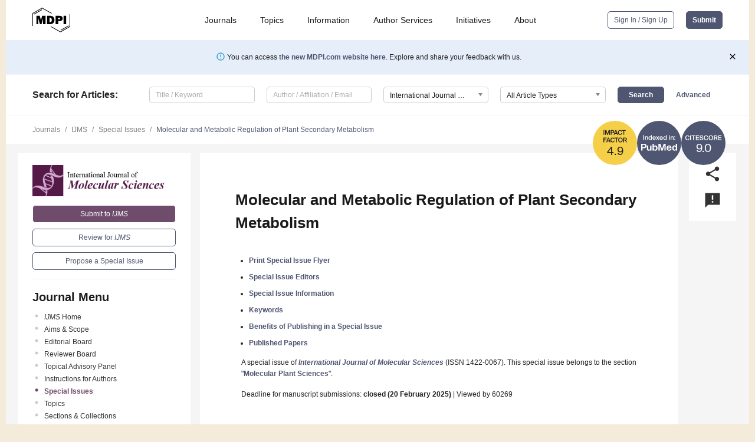

--- FILE ---
content_type: text/html; charset=UTF-8
request_url: https://www.mdpi.com/journal/ijms/special_issues/8Z71HI4J6J
body_size: 103519
content:


<!DOCTYPE html>
<html lang="en" xmlns:og="http://ogp.me/ns#" xmlns:fb="https://www.facebook.com/2008/fbml">
    <head>
        <meta charset="utf-8">
        <meta http-equiv="X-UA-Compatible" content="IE=edge,chrome=1">
        <meta content="mdpi" name="sso-service" />
                             <meta content="width=device-width, initial-scale=1.0" name="viewport" />        
                <title>IJMS | Special Issue : Molecular and Metabolic Regulation of Plant Secondary Metabolism</title><link rel="stylesheet" href="https://pub.mdpi-res.com/assets/css/font-awesome.min.css?eb190a3a77e5e1ee?1769428283">
        <link rel="stylesheet" href="https://pub.mdpi-res.com/assets/css/jquery.multiselect.css?f56c135cbf4d1483?1769428283">
        <link rel="stylesheet" href="https://pub.mdpi-res.com/assets/css/chosen.min.css?d7ca5ca9441ef9e1?1769428283">

                    <link rel="stylesheet" href="https://pub.mdpi-res.com/assets/css/main2.css?811c15039ec4533e?1769428283">
        
                <link rel="mask-icon" href="https://pub.mdpi-res.com/img/mask-icon-128.svg?c1c7eca266cd7013?1769428283" color="#4f5671">
        <link rel="apple-touch-icon" sizes="180x180" href="https://pub.mdpi-res.com/icon/apple-touch-icon-180x180.png?1769428283">
        <link rel="apple-touch-icon" sizes="152x152" href="https://pub.mdpi-res.com/icon/apple-touch-icon-152x152.png?1769428283">
        <link rel="apple-touch-icon" sizes="144x144" href="https://pub.mdpi-res.com/icon/apple-touch-icon-144x144.png?1769428283">
        <link rel="apple-touch-icon" sizes="120x120" href="https://pub.mdpi-res.com/icon/apple-touch-icon-120x120.png?1769428283">
        <link rel="apple-touch-icon" sizes="114x114" href="https://pub.mdpi-res.com/icon/apple-touch-icon-114x114.png?1769428283">
        <link rel="apple-touch-icon" sizes="76x76"   href="https://pub.mdpi-res.com/icon/apple-touch-icon-76x76.png?1769428283">
        <link rel="apple-touch-icon" sizes="72x72"   href="https://pub.mdpi-res.com/icon/apple-touch-icon-72x72.png?1769428283">
        <link rel="apple-touch-icon" sizes="57x57"   href="https://pub.mdpi-res.com/icon/apple-touch-icon-57x57.png?1769428283">
        <link rel="apple-touch-icon"                 href="https://pub.mdpi-res.com/icon/apple-touch-icon-57x57.png?1769428283">
        <link rel="apple-touch-icon-precomposed"     href="https://pub.mdpi-res.com/icon/apple-touch-icon-57x57.png?1769428283">
                        <link rel="manifest" href="/manifest.json">
        <meta name="theme-color" content="#ffffff">
        <meta name="application-name" content="&nbsp;"/>

            <link rel="apple-touch-startup-image" href="https://pub.mdpi-res.com/img/journals/ijms-logo-sq.png?6fd7ea35dff0af07">
    <link rel="apple-touch-icon" href="https://pub.mdpi-res.com/img/journals/ijms-logo-sq.png?6fd7ea35dff0af07">
    <meta name="msapplication-TileImage" content="https://pub.mdpi-res.com/img/journals/ijms-logo-sq.png?6fd7ea35dff0af07">

                        <link rel="icon" type="image/png" sizes="32x32" href="https://pub.mdpi-res.com/img/journals/ijms-logo-sq.png?6fd7ea35dff0af07">
    <link rel="icon" type="image/png" sizes="96x96" href="https://pub.mdpi-res.com/img/journals/ijms-logo-sq.png?6fd7ea35dff0af07">
    <link rel="icon" type="image/png" sizes="16x16" href="https://pub.mdpi-res.com/img/journals/ijms-logo-sq.png?6fd7ea35dff0af07">
    <link rel="icon" type="image/png" sizes="192x192" href="https://pub.mdpi-res.com/img/journals/ijms-logo-sq.png?6fd7ea35dff0af07">
    <meta name="title" content="International Journal of Molecular Sciences">
    <meta name="description" content="International Journal of Molecular Sciences, an international, peer-reviewed Open Access journal." />
    <link rel="image_src" href="https://pub.mdpi-res.com/img/journals/ijms-logo.png?6fd7ea35dff0af07" />

    <meta property="og:title" content="International Journal of Molecular Sciences" />
    <meta property="og:type" content="website" />
    <meta property="og:url" content="https://www.mdpi.com/journal/ijms/special_issues/8Z71HI4J6J" />
    <meta property="og:description" content="International Journal of Molecular Sciences, an international, peer-reviewed Open Access journal." />

            <meta property="og:image" content="https://pub.mdpi-res.com/img/journals/ijms-logo-social.png?6fd7ea35dff0af07" />
    
    <style>

h2, #abstract .related_suggestion_title {
    }

.batch_articles a {
    color: #000;
}

    a, .batch_articles .authors a, a:focus, a:hover, a:active, .batch_articles a:focus, .batch_articles a:hover, li.side-menu-li a {
            }

    span.label a {
        color: #fff;
    }

    #main-content a.title-link:hover,
    #main-content a.title-link:focus,
    #main-content div.generic-item a.title-link:hover,
    #main-content div.generic-item a.title-link:focus {
            }

    #main-content #middle-column .generic-item.article-item a.title-link:hover,
    #main-content #middle-column .generic-item.article-item a.title-link:focus {
            }

    .art-authors a.toEncode {
        color: #333;
        font-weight: 700;
    }

    #main-content #middle-column ul li::before {
            }

    .accordion-navigation.active a.accordion__title,
    .accordion-navigation.active a.accordion__title::after {
            }

    .accordion-navigation li:hover::before,
    .accordion-navigation li:hover a,
    .accordion-navigation li:focus a {
            }

    .relative-size-container .relative-size-image .relative-size {
            }

    .middle-column__help__fixed a:hover i,
            }

    input[type="checkbox"]:checked:after {
            }

    input[type="checkbox"]:not(:disabled):hover:before {
            }

    #main-content .bolded-text {
            }


#main-content .hypothesis-count-container {
    }

#main-content .hypothesis-count-container:before {
    }

.full-size-menu ul li.menu-item .dropdown-wrapper {
    }

.full-size-menu ul li.menu-item > a.open::after {
    }

#title-story .title-story-orbit .orbit-caption {
    #background: url('/img/design/000000_background.png') !important;
    background: url('/img/design/ffffff_background.png') !important;
    color: rgb(51, 51, 51) !important;
}

#main-content .content__container__orbit {
    background-color: #000 !important;
}

#main-content .content__container__journal {
        color: #fff;
}

.html-article-menu .row span {
    }

.html-article-menu .row span.active {
    }

.accordion-navigation__journal .side-menu-li.active::before,
.accordion-navigation__journal .side-menu-li.active a {
    color: rgba(64,16,59,0.75) !important;
    font-weight: 700;
}

.accordion-navigation__journal .side-menu-li:hover::before ,
.accordion-navigation__journal .side-menu-li:hover a {
    color: rgba(64,16,59,0.75) !important;
    }

.side-menu-ul li.active a, .side-menu-ul li.active, .side-menu-ul li.active::before {
    color: rgba(64,16,59,0.75) !important;
}

.side-menu-ul li.active a {
    }

.result-selected, .active-result.highlighted, .active-result:hover,
.result-selected, .active-result.highlighted, .active-result:focus {
        }

.search-container.search-container__default-scheme {
    }

nav.tab-bar .open-small-search.active:after {
    }

.search-container.search-container__default-scheme .custom-accordion-for-small-screen-link::after {
    color: #fff;
}

@media only screen and (max-width: 50em) {
    #main-content .content__container.journal-info {
        color: #fff;
            }

    #main-content .content__container.journal-info a {
        color: #fff;
    }
} 

.button.button--color {
        }

.button.button--color:hover,
.button.button--color:focus {
            }

.button.button--color-journal {
    position: relative;
    background-color: rgba(64,16,59,0.75);
    border-color: #fff;
    color: #fff !important;
}

.button.button--color-journal:hover::before {
    content: '';
    position: absolute;
    top: 0;
    left: 0;
    height: 100%;
    width: 100%;
    background-color: #ffffff;
    opacity: 0.2;
}

.button.button--color-journal:visited,
.button.button--color-journal:hover,
.button.button--color-journal:focus {
    background-color: rgba(64,16,59,0.75);
    border-color: #fff;
    color: #fff !important;
}

.button.button--color path {
    }

.button.button--color:hover path {
    fill: #fff;
}

#main-content #search-refinements .ui-slider-horizontal .ui-slider-range {
    }

.breadcrumb__element:last-of-type a {
    }

#main-header {
    }

#full-size-menu .top-bar, #full-size-menu li.menu-item span.user-email {
    }

.top-bar-section li:not(.has-form) a:not(.button) {
    }

#full-size-menu li.menu-item .dropdown-wrapper li a:hover {
    }

#full-size-menu li.menu-item a:hover, #full-size-menu li.menu.item a:focus, nav.tab-bar a:hover {
    }
#full-size-menu li.menu.item a:active, #full-size-menu li.menu.item a.active {
    }

#full-size-menu li.menu-item a.open-mega-menu.active, #full-size-menu li.menu-item div.mega-menu, a.open-mega-menu.active {
        }

#full-size-menu li.menu-item div.mega-menu li, #full-size-menu li.menu-item div.mega-menu a {
            border-color: #9a9a9a;
}

div.type-section h2 {
                font-size: 20px;
    line-height: 26px;
    font-weight: 300;
}

div.type-section h3 {
    margin-left: 15px;
    margin-bottom: 0px;
    font-weight: 300;
}

.journal-tabs .tab-title.active a {
            }

</style>

    <meta property="og:title" content="Molecular and Metabolic Regulation of Plant Secondary Metabolism" />
    <meta property="og:description" content="Special Issue in journal International Journal of Molecular Sciences: Molecular and Metabolic Regulation of Plant Secondary Metabolism" />
                                <link rel="alternate" type="application/rss+xml" title="MDPI Publishing - Latest articles" href="https://www.mdpi.com/rss">
        
    <link rel="alternate" type="application/rss+xml" title="MDPI Publishing - IJMS - Latest Articles" href="/rss/journal/ijms">
        <script type="text/x-mathjax-config">
    MathJax.Hub.Config({
        "HTML-CSS": {
            availableFonts: ["TeX"],
            preferredFonts: "TeX",
            webFont:"TeX",
            imageFont:"TeX",
            undefinedFamily:"'Arial Unicode MS',serif",
            scale: 80,
            linebreaks: { automatic: true, width: "container" }
        },
        "TeX": {
            extensions: ["noErrors.js"],
            noErrors: {
                inlineDelimiters: ["",""],
                multiLine: true,
                style: {
                "font-size":   "90%",
                "text-align":  "left",
                "color":       "black",
                "padding":     "1px 3px",
                "border":      "1px solid"
                }
            }
        }
    });
    MathJax.Hub.Register.StartupHook("End",function () {
        $(".art-abstract").css("display", "block");
    });
</script>

<script type="text/javascript" src="https://pub.mdpi-res.com/bundles/mathjax/MathJax.js?config=TeX-AMS-MML_HTMLorMML"></script>	        	       

        <meta name="google-site-verification" content="PxTlsg7z2S00aHroktQd57fxygEjMiNHydKn3txhvwY">
        <meta name="facebook-domain-verification" content="mcoq8dtq6sb2hf7z29j8w515jjoof7" />

                <script id="usercentrics-cmp" src="https://web.cmp.usercentrics.eu/ui/loader.js" data-ruleset-id="PbAnaGk92sB5Cc" async></script>
        
        <!--[if lt IE 9]>
            <script>var browserIe8 = true;</script>
            <link rel="stylesheet" href="https://pub.mdpi-res.com/assets/css/ie8foundationfix.css?50273beac949cbf0?1769428283">
            <script src="//html5shiv.googlecode.com/svn/trunk/html5.js"></script>
            <script src="//cdnjs.cloudflare.com/ajax/libs/html5shiv/3.6.2/html5shiv.js"></script>
            <script src="//s3.amazonaws.com/nwapi/nwmatcher/nwmatcher-1.2.5-min.js"></script>
            <script src="//html5base.googlecode.com/svn-history/r38/trunk/js/selectivizr-1.0.3b.js"></script>
            <script src="//cdnjs.cloudflare.com/ajax/libs/respond.js/1.1.0/respond.min.js"></script>
            <script src="https://pub.mdpi-res.com/assets/js/ie8/ie8patch.js?9e1d3c689a0471df?1769428283"></script>
            <script src="https://pub.mdpi-res.com/assets/js/ie8/rem.min.js?94b62787dcd6d2f2?1769428283"></script>            
                                                        <![endif]-->

                    <script>
                window.dataLayer = window.dataLayer || [];
                function gtag() { dataLayer.push(arguments); }
                gtag('consent', 'default', {
                    'ad_user_data': 'denied',
                    'ad_personalization': 'denied',
                    'ad_storage': 'denied',
                    'analytics_storage': 'denied',
                    'wait_for_update': 500,
                });
                dataLayer.push({'gtm.start': new Date().getTime(), 'event': 'gtm.js'});

                            </script>

            <script>
                (function(w,d,s,l,i){w[l]=w[l]||[];w[l].push({'gtm.start':
                new Date().getTime(),event:'gtm.js'});var f=d.getElementsByTagName(s)[0],
                j=d.createElement(s),dl=l!='dataLayer'?'&l='+l:'';j.async=true;j.src=
                'https://www.googletagmanager.com/gtm.js?id='+i+dl;f.parentNode.insertBefore(j,f);
                })(window,document,'script','dataLayer','GTM-WPK7SW5');
            </script>

                        
                              <script>!function(e){var n="https://s.go-mpulse.net/boomerang/";if("True"=="True")e.BOOMR_config=e.BOOMR_config||{},e.BOOMR_config.PageParams=e.BOOMR_config.PageParams||{},e.BOOMR_config.PageParams.pci=!0,n="https://s2.go-mpulse.net/boomerang/";if(window.BOOMR_API_key="4MGA4-E5JH8-79LAG-STF7X-79Z92",function(){function e(){if(!o){var e=document.createElement("script");e.id="boomr-scr-as",e.src=window.BOOMR.url,e.async=!0,i.parentNode.appendChild(e),o=!0}}function t(e){o=!0;var n,t,a,r,d=document,O=window;if(window.BOOMR.snippetMethod=e?"if":"i",t=function(e,n){var t=d.createElement("script");t.id=n||"boomr-if-as",t.src=window.BOOMR.url,BOOMR_lstart=(new Date).getTime(),e=e||d.body,e.appendChild(t)},!window.addEventListener&&window.attachEvent&&navigator.userAgent.match(/MSIE [67]\./))return window.BOOMR.snippetMethod="s",void t(i.parentNode,"boomr-async");a=document.createElement("IFRAME"),a.src="about:blank",a.title="",a.role="presentation",a.loading="eager",r=(a.frameElement||a).style,r.width=0,r.height=0,r.border=0,r.display="none",i.parentNode.appendChild(a);try{O=a.contentWindow,d=O.document.open()}catch(_){n=document.domain,a.src="javascript:var d=document.open();d.domain='"+n+"';void(0);",O=a.contentWindow,d=O.document.open()}if(n)d._boomrl=function(){this.domain=n,t()},d.write("<bo"+"dy onload='document._boomrl();'>");else if(O._boomrl=function(){t()},O.addEventListener)O.addEventListener("load",O._boomrl,!1);else if(O.attachEvent)O.attachEvent("onload",O._boomrl);d.close()}function a(e){window.BOOMR_onload=e&&e.timeStamp||(new Date).getTime()}if(!window.BOOMR||!window.BOOMR.version&&!window.BOOMR.snippetExecuted){window.BOOMR=window.BOOMR||{},window.BOOMR.snippetStart=(new Date).getTime(),window.BOOMR.snippetExecuted=!0,window.BOOMR.snippetVersion=12,window.BOOMR.url=n+"4MGA4-E5JH8-79LAG-STF7X-79Z92";var i=document.currentScript||document.getElementsByTagName("script")[0],o=!1,r=document.createElement("link");if(r.relList&&"function"==typeof r.relList.supports&&r.relList.supports("preload")&&"as"in r)window.BOOMR.snippetMethod="p",r.href=window.BOOMR.url,r.rel="preload",r.as="script",r.addEventListener("load",e),r.addEventListener("error",function(){t(!0)}),setTimeout(function(){if(!o)t(!0)},3e3),BOOMR_lstart=(new Date).getTime(),i.parentNode.appendChild(r);else t(!1);if(window.addEventListener)window.addEventListener("load",a,!1);else if(window.attachEvent)window.attachEvent("onload",a)}}(),"".length>0)if(e&&"performance"in e&&e.performance&&"function"==typeof e.performance.setResourceTimingBufferSize)e.performance.setResourceTimingBufferSize();!function(){if(BOOMR=e.BOOMR||{},BOOMR.plugins=BOOMR.plugins||{},!BOOMR.plugins.AK){var n=""=="true"?1:0,t="",a="clpnj3ax3yi6i2lytlja-f-93ad9dae0-clientnsv4-s.akamaihd.net",i="false"=="true"?2:1,o={"ak.v":"39","ak.cp":"1774948","ak.ai":parseInt("1155516",10),"ak.ol":"0","ak.cr":18,"ak.ipv":4,"ak.proto":"h2","ak.rid":"e8e18bec","ak.r":50108,"ak.a2":n,"ak.m":"dscb","ak.n":"essl","ak.bpcip":"18.222.212.0","ak.cport":41752,"ak.gh":"23.33.24.234","ak.quicv":"","ak.tlsv":"tls1.3","ak.0rtt":"","ak.0rtt.ed":"","ak.csrc":"-","ak.acc":"","ak.t":"1769511634","ak.ak":"hOBiQwZUYzCg5VSAfCLimQ==bMFqQgVmq89x3nDbtpzDe5HGnMCrPokIlv13ULHuY1LNxRcHv5nqbN+P4LLOhpluNYXvriQJ4vE9zFVKb7HBpVzzRuSAp/moRVGHzPQn3JTXDN2aKDzfCEKYa756dnxgMDuE2ybbKFMQYNCpAPlqgL6265Ul3prjdQd1XdHl6q4puQR7OdlwMo1CkCeCp0983FCSQqziBJokf04/7JZqB73HMLGQXKjF3ffvvsV9eeM+ARGiBUiJAnS4QqWAk4nqeoQHzYLTAVsyHnkyWCTTMYoY2MFHZ+s6FKqCGFRxHzDtJLoIMpIcOwiJEoXo2Xo7CJVjqbQIvsVntSxc1E6k34rw0ki+cQ+XVyGev7c9ZAAX8j/l/15AmHAz0BbjJG31OoakFHuBa91e0HoJ8jj9aCtjoPjcg8bbihd7xcyG0hY=","ak.pv":"21","ak.dpoabenc":"","ak.tf":i};if(""!==t)o["ak.ruds"]=t;var r={i:!1,av:function(n){var t="http.initiator";if(n&&(!n[t]||"spa_hard"===n[t]))o["ak.feo"]=void 0!==e.aFeoApplied?1:0,BOOMR.addVar(o)},rv:function(){var e=["ak.bpcip","ak.cport","ak.cr","ak.csrc","ak.gh","ak.ipv","ak.m","ak.n","ak.ol","ak.proto","ak.quicv","ak.tlsv","ak.0rtt","ak.0rtt.ed","ak.r","ak.acc","ak.t","ak.tf"];BOOMR.removeVar(e)}};BOOMR.plugins.AK={akVars:o,akDNSPreFetchDomain:a,init:function(){if(!r.i){var e=BOOMR.subscribe;e("before_beacon",r.av,null,null),e("onbeacon",r.rv,null,null),r.i=!0}return this},is_complete:function(){return!0}}}}()}(window);</script></head>

    <body>
         
        
                    
<div id="menuModal" class="reveal-modal reveal-modal-new reveal-modal-menu" aria-hidden="true" data-reveal role="dialog">
    <div class="menu-container">
        <div class="UI_NavMenu">
            


<div class="content__container " >
    <div class="custom-accordion-for-small-screen-link " >
                            <h2>Journals</h2>
                    </div>

    <div class="target-item custom-accordion-for-small-screen-content show-for-medium-up">
                            <div class="menu-container__links">
                        <div style="width: 100%; float: left;">
                            <a href="/about/journals">Active Journals</a>
                            <a href="/about/journalfinder">Find a Journal</a>
                            <a href="/about/journals/proposal">Journal Proposal</a>
                            <a href="/about/proceedings">Proceedings Series</a>
                        </div>
                    </div>
                    </div>
</div>

            <a href="/topics">
                <h2>Topics</h2>
            </a>

            


<div class="content__container " >
    <div class="custom-accordion-for-small-screen-link " >
                            <h2>Information</h2>
                    </div>

    <div class="target-item custom-accordion-for-small-screen-content show-for-medium-up">
                            <div class="menu-container__links">
                        <div style="width: 100%; max-width: 200px; float: left;">
                            <a href="/authors">For Authors</a>
                            <a href="/reviewers">For Reviewers</a>
                            <a href="/editors">For Editors</a>
                            <a href="/librarians">For Librarians</a>
                            <a href="/publishing_services">For Publishers</a>
                            <a href="/societies">For Societies</a>
                            <a href="/conference_organizers">For Conference Organizers</a>
                        </div>
                        <div style="width: 100%; max-width: 250px; float: left;">
                            <a href="/openaccess">Open Access Policy</a>
                            <a href="/ioap">Institutional Open Access Program</a>
                            <a href="/special_issues_guidelines">Special Issues Guidelines</a>
                            <a href="/editorial_process">Editorial Process</a>
                            <a href="/ethics">Research and Publication Ethics</a>
                            <a href="/apc">Article Processing Charges</a>
                            <a href="/awards">Awards</a>
                            <a href="/testimonials">Testimonials</a>
                        </div>
                    </div>
                    </div>
</div>

            <a href="/authors/english">
                <h2>Author Services</h2>
            </a>

            


<div class="content__container " >
    <div class="custom-accordion-for-small-screen-link " >
                            <h2>Initiatives</h2>
                    </div>

    <div class="target-item custom-accordion-for-small-screen-content show-for-medium-up">
                            <div class="menu-container__links">
                        <div style="width: 100%; float: left;">
                            <a href="https://sciforum.net" target="_blank" rel="noopener noreferrer">Sciforum</a>
                            <a href="https://www.mdpi.com/books" target="_blank" rel="noopener noreferrer">MDPI Books</a>
                            <a href="https://www.preprints.org" target="_blank" rel="noopener noreferrer">Preprints.org</a>
                            <a href="https://www.scilit.com" target="_blank" rel="noopener noreferrer">Scilit</a>
                            <a href="https://sciprofiles.com" target="_blank" rel="noopener noreferrer">SciProfiles</a>
                            <a href="https://encyclopedia.pub" target="_blank" rel="noopener noreferrer">Encyclopedia</a>
                            <a href="https://jams.pub" target="_blank" rel="noopener noreferrer">JAMS</a>
                            <a href="/about/proceedings">Proceedings Series</a>
                        </div>
                    </div>
                    </div>
</div>

            


<div class="content__container " >
    <div class="custom-accordion-for-small-screen-link " >
                            <h2>About</h2>
                    </div>

    <div class="target-item custom-accordion-for-small-screen-content show-for-medium-up">
                            <div class="menu-container__links">
                        <div style="width: 100%; float: left;">
                            <a href="/about">Overview</a>
                            <a href="/about/contact">Contact</a>
                            <a href="https://careers.mdpi.com" target="_blank" rel="noopener noreferrer">Careers</a>
                            <a href="/about/announcements">News</a>
                            <a href="/about/press">Press</a>
                            <a href="http://blog.mdpi.com/" target="_blank" rel="noopener noreferrer">Blog</a>
                        </div>
                    </div>
                    </div>
</div>
        </div>

        <div class="menu-container__buttons">
                            <a class="button UA_SignInUpButton" href="/user/login">Sign In / Sign Up</a>
                    </div>
    </div>
</div>

                
<div id="captchaModal" class="reveal-modal reveal-modal-new reveal-modal-new--small" data-reveal aria-label="Captcha" aria-hidden="true" role="dialog"></div>
        
<div id="actionDisabledModal" class="reveal-modal" data-reveal aria-labelledby="actionDisableModalTitle" aria-hidden="true" role="dialog" style="width: 300px;">
    <h2 id="actionDisableModalTitle">Notice</h2>
    <form action="/email/captcha" method="post" id="emailCaptchaForm">
        <div class="row">
            <div id="js-action-disabled-modal-text" class="small-12 columns">
            </div>
            
            <div id="js-action-disabled-modal-submit" class="small-12 columns" style="margin-top: 10px; display: none;">
                You can make submissions to other journals 
                <a href="https://susy.mdpi.com/user/manuscripts/upload">here</a>.
            </div>
        </div>
    </form>
    <a class="close-reveal-modal" aria-label="Close">
        <i class="material-icons">clear</i>
    </a>
</div>
        
<div id="rssNotificationModal" class="reveal-modal reveal-modal-new" data-reveal aria-labelledby="rssNotificationModalTitle" aria-hidden="true" role="dialog">
    <div class="row">
        <div class="small-12 columns">
            <h2 id="rssNotificationModalTitle">Notice</h2>
            <p>
                You are accessing a machine-readable page. In order to be human-readable, please install an RSS reader.
            </p>
        </div>
    </div>
    <div class="row">
        <div class="small-12 columns">
            <a class="button button--color js-rss-notification-confirm">Continue</a>
            <a class="button button--grey" onclick="$(this).closest('.reveal-modal').find('.close-reveal-modal').click(); return false;">Cancel</a>
        </div>
    </div>
    <a class="close-reveal-modal" aria-label="Close">
        <i class="material-icons">clear</i>
    </a>
</div>
        
<div id="drop-article-label-openaccess" class="f-dropdown medium" data-dropdown-content aria-hidden="true" tabindex="-1">
    <p>
        All articles published by MDPI are made immediately available worldwide under an open access license. No special 
        permission is required to reuse all or part of the article published by MDPI, including figures and tables. For 
        articles published under an open access Creative Common CC BY license, any part of the article may be reused without 
        permission provided that the original article is clearly cited. For more information, please refer to
        <a href="https://www.mdpi.com/openaccess">https://www.mdpi.com/openaccess</a>.
    </p>
</div>

<div id="drop-article-label-feature" class="f-dropdown medium" data-dropdown-content aria-hidden="true" tabindex="-1">
    <p>
        Feature papers represent the most advanced research with significant potential for high impact in the field. A Feature 
        Paper should be a substantial original Article that involves several techniques or approaches, provides an outlook for 
        future research directions and describes possible research applications.
    </p>

    <p>
        Feature papers are submitted upon individual invitation or recommendation by the scientific editors and must receive 
        positive feedback from the reviewers.
    </p>
</div>

<div id="drop-article-label-choice" class="f-dropdown medium" data-dropdown-content aria-hidden="true" tabindex="-1">
    <p>
        Editor’s Choice articles are based on recommendations by the scientific editors of MDPI journals from around the world. 
        Editors select a small number of articles recently published in the journal that they believe will be particularly 
        interesting to readers, or important in the respective research area. The aim is to provide a snapshot of some of the 
        most exciting work published in the various research areas of the journal.

        <div style="margin-top: -10px;">
            <div id="drop-article-label-choice-journal-link" style="display: none; margin-top: -10px; padding-top: 10px;">
            </div>
        </div>
    </p>
</div>

<div id="drop-article-label-resubmission" class="f-dropdown medium" data-dropdown-content aria-hidden="true" tabindex="-1">
    <p>
        Original Submission Date Received: <span id="drop-article-label-resubmission-date"></span>.
    </p>
</div>

                <div id="container">
                        
                <noscript>
                    <div id="no-javascript">
                        You seem to have javascript disabled. Please note that many of the page functionalities won't work as expected without javascript enabled.
                    </div>
                </noscript>

                <div class="fixed">
                    <nav class="tab-bar show-for-medium-down">
                        <div class="row full-width collapse">
                            <div class="medium-3 small-4 columns">
                                <a href="/">
                                    <img class="full-size-menu__mdpi-logo" src="https://pub.mdpi-res.com/img/design/mdpi-pub-logo-black-small1.svg?da3a8dcae975a41c?1769428283" style="width: 64px;" title="MDPI Open Access Journals">
                                </a>
                            </div>
                            <div class="medium-3 small-4 columns right-aligned">
                                <div class="show-for-medium-down">
                                    <a href="#" style="display: none;">
                                        <i class="material-icons" onclick="$('#menuModal').foundation('reveal', 'close'); return false;">clear</i>
                                    </a>

                                    <a class="js-toggle-desktop-layout-link" title="Toggle desktop layout" style="display: none;" href="/toggle_desktop_layout_cookie">
                                        <i class="material-icons">zoom_out_map</i>
                                    </a>

                                                                            <a href="#" class="js-open-small-search open-small-search">
                                            <i class="material-icons show-for-small only">search</i>
                                        </a>
                                    
                                    <a title="MDPI main page" class="js-open-menu" data-reveal-id="menuModal" href="#">
                                        <i class="material-icons">menu</i>
                                    </a>
                                </div>
                            </div>
                        </div>
                    </nav>                       	
                </div>
                
                <section class="main-section">
                    <header>
                        <div class="full-size-menu show-for-large-up">
                             
                                <div class="row full-width">
                                                                        <div class="large-1 columns">
                                        <a href="/">
                                            <img class="full-size-menu__mdpi-logo" src="https://pub.mdpi-res.com/img/design/mdpi-pub-logo-black-small1.svg?da3a8dcae975a41c?1769428283" title="MDPI Open Access Journals">
                                        </a>
                                    </div>

                                                                        <div class="large-8 columns text-right UI_NavMenu">
                                        <ul>
                                            <li class="menu-item"> 
                                                <a href="/about/journals" data-dropdown="journals-dropdown" aria-controls="journals-dropdown" aria-expanded="false" data-options="is_hover: true; hover_timeout: 200">Journals</a>

                                                <ul id="journals-dropdown" class="f-dropdown dropdown-wrapper dropdown-wrapper__small" data-dropdown-content aria-hidden="true" tabindex="-1">
                                                    <li>
                                                        <div class="row">
                                                            <div class="small-12 columns">
                                                                <ul>
                                                                    <li>
                                                                        <a href="/about/journals">
                                                                            Active Journals
                                                                        </a>
                                                                    </li>
                                                                    <li>
                                                                        <a href="/about/journalfinder">
                                                                            Find a Journal
                                                                        </a>
                                                                    </li>
                                                                    <li>
                                                                        <a href="/about/journals/proposal">
                                                                            Journal Proposal
                                                                        </a>
                                                                    </li>
                                                                    <li>
                                                                        <a href="/about/proceedings">
                                                                            Proceedings Series
                                                                        </a>
                                                                    </li>
                                                                </ul>
                                                            </div>
                                                        </div>
                                                    </li>
                                                </ul>
                                            </li>

                                            <li class="menu-item"> 
                                                <a href="/topics">Topics</a>
                                            </li>

                                            <li class="menu-item"> 
                                                <a href="/authors" data-dropdown="information-dropdown" aria-controls="information-dropdown" aria-expanded="false" data-options="is_hover:true; hover_timeout:200">Information</a>

                                                <ul id="information-dropdown" class="f-dropdown dropdown-wrapper" data-dropdown-content aria-hidden="true" tabindex="-1">
                                                    <li>
                                                        <div class="row">
                                                            <div class="small-5 columns right-border">
                                                                <ul>
                                                                    <li>
                                                                        <a href="/authors">For Authors</a>
                                                                    </li>
                                                                    <li>
                                                                        <a href="/reviewers">For Reviewers</a>
                                                                    </li>
                                                                    <li>
                                                                        <a href="/editors">For Editors</a>
                                                                    </li>
                                                                    <li>
                                                                        <a href="/librarians">For Librarians</a>
                                                                    </li>
                                                                    <li>
                                                                        <a href="/publishing_services">For Publishers</a>
                                                                    </li>
                                                                    <li>
                                                                        <a href="/societies">For Societies</a>
                                                                    </li>
                                                                    <li>
                                                                        <a href="/conference_organizers">For Conference Organizers</a>
                                                                    </li>
                                                                </ul>
                                                            </div>

                                                            <div class="small-7 columns">
                                                                <ul>
                                                                    <li>
                                                                        <a href="/openaccess">Open Access Policy</a>
                                                                    </li>
                                                                    <li>
                                                                        <a href="/ioap">Institutional Open Access Program</a>
                                                                    </li>
                                                                    <li>
                                                                        <a href="/special_issues_guidelines">Special Issues Guidelines</a>
                                                                    </li>
                                                                    <li>
                                                                        <a href="/editorial_process">Editorial Process</a>
                                                                    </li>
                                                                    <li>
                                                                        <a href="/ethics">Research and Publication Ethics</a>
                                                                    </li>
                                                                    <li>
                                                                        <a href="/apc">Article Processing Charges</a>
                                                                    </li>
                                                                    <li>
                                                                        <a href="/awards">Awards</a>
                                                                    </li>
                                                                    <li>
                                                                        <a href="/testimonials">Testimonials</a>
                                                                    </li>
                                                                </ul>
                                                            </div>
                                                        </div>
                                                    </li>
                                                </ul>
                                            </li>

                                            <li class="menu-item">
                                                <a href="/authors/english">Author Services</a>
                                            </li>

                                            <li class="menu-item"> 
                                                <a href="/about/initiatives" data-dropdown="initiatives-dropdown" aria-controls="initiatives-dropdown" aria-expanded="false" data-options="is_hover: true; hover_timeout: 200">Initiatives</a>

                                                <ul id="initiatives-dropdown" class="f-dropdown dropdown-wrapper dropdown-wrapper__small" data-dropdown-content aria-hidden="true" tabindex="-1">
                                                    <li>
                                                        <div class="row">
                                                            <div class="small-12 columns">
                                                                <ul>
                                                                    <li>
                                                                        <a href="https://sciforum.net" target="_blank" rel="noopener noreferrer">
                                                                                                                                                        Sciforum
                                                                        </a>
                                                                    </li>
                                                                    <li>
                                                                        <a href="https://www.mdpi.com/books" target="_blank" rel="noopener noreferrer">
                                                                                                                                                        MDPI Books
                                                                        </a>
                                                                    </li>
                                                                    <li>
                                                                        <a href="https://www.preprints.org" target="_blank" rel="noopener noreferrer">
                                                                                                                                                        Preprints.org
                                                                        </a>
                                                                    </li>
                                                                    <li>
                                                                        <a href="https://www.scilit.com" target="_blank" rel="noopener noreferrer">
                                                                                                                                                        Scilit
                                                                        </a>
                                                                    </li>
                                                                    <li>
                                                                        <a href="https://sciprofiles.com" target="_blank" rel="noopener noreferrer">
                                                                            SciProfiles
                                                                        </a>
                                                                    </li>
                                                                    <li>
                                                                        <a href="https://encyclopedia.pub" target="_blank" rel="noopener noreferrer">
                                                                                                                                                        Encyclopedia
                                                                        </a>
                                                                    </li>
                                                                    <li>
                                                                        <a href="https://jams.pub" target="_blank" rel="noopener noreferrer">
                                                                            JAMS
                                                                        </a>
                                                                    </li>
                                                                    <li>
                                                                        <a href="/about/proceedings">
                                                                            Proceedings Series
                                                                        </a>
                                                                    </li>
                                                                </ul>
                                                            </div>
                                                        </div>
                                                    </li>
                                                </ul>
                                            </li>

                                            <li class="menu-item"> 
                                                <a href="/about" data-dropdown="about-dropdown" aria-controls="about-dropdown" aria-expanded="false" data-options="is_hover: true; hover_timeout: 200">About</a>

                                                <ul id="about-dropdown" class="f-dropdown dropdown-wrapper dropdown-wrapper__small" data-dropdown-content aria-hidden="true" tabindex="-1">
                                                    <li>
                                                        <div class="row">
                                                            <div class="small-12 columns">
                                                                <ul>
                                                                    <li>
                                                                        <a href="/about">
                                                                            Overview
                                                                        </a>
                                                                    </li>
                                                                    <li>
                                                                        <a href="/about/contact">
                                                                            Contact
                                                                        </a>
                                                                    </li>
                                                                    <li>
                                                                        <a href="https://careers.mdpi.com" target="_blank" rel="noopener noreferrer">
                                                                            Careers
                                                                        </a>
                                                                    </li>
                                                                    <li> 
                                                                        <a href="/about/announcements">
                                                                            News
                                                                        </a>
                                                                    </li>
                                                                    <li> 
                                                                        <a href="/about/press">
                                                                            Press
                                                                        </a>
                                                                    </li>
                                                                    <li>
                                                                        <a href="http://blog.mdpi.com/" target="_blank" rel="noopener noreferrer">
                                                                            Blog
                                                                        </a>
                                                                    </li>
                                                                </ul>
                                                            </div>
                                                        </div>
                                                    </li>
                                                </ul>
                                            </li>

                                                                                    </ul>
                                    </div>

                                    <div class="large-3 columns text-right full-size-menu__buttons">
                                        <div>
                                                                                            <a class="button button--default-inversed UA_SignInUpButton" href="/user/login">Sign In / Sign Up</a>
                                            
                                                <a class="button button--default js-journal-active-only-link js-journal-active-only-submit-link UC_NavSubmitButton" href="            https://susy.mdpi.com/user/manuscripts/upload?journal=ijms
    " data-disabledmessage="new submissions are not possible.">Submit</a>
                                        </div>
                                    </div>
                                </div>
                            </div>

                            <div class="row full-width new-website-link-banner" style="padding: 20px 50px 20px 20px; background-color: #E6EEFA; position: relative; display: none;">
                                <div class="small-12 columns" style="padding: 0; margin: 0; text-align: center;">
                                    <i class="material-icons" style="font-size: 16px; color: #2C9ACF; position: relative; top: -2px;">error_outline</i>
                                    You can access <a href="https://www.mdpi.com/redirect/new_site?return=/journal/ijms/special_issues/8Z71HI4J6J">the new MDPI.com website here</a>. Explore and share your feedback with us.
                                    <a href="#" class="new-website-link-banner-close"><i class="material-icons" style="font-size: 16px; color: #000000; position: absolute; right: -30px; top: 0px;">close</i></a>
                                </div>
                            </div>

                                                            <div class="header-divider">&nbsp;</div>
                            
                                                            <div class="search-container hide-for-small-down row search-container__homepage-scheme">
                                                                                                                        
















<form id="basic_search" style="background-color: inherit !important;" class="large-12 medium-12 columns " action="/search" method="get">

    <div class="row search-container__main-elements">
            
            <div class="large-2 medium-2 small-12 columns text-right1 small-only-text-left">
        <div class="show-for-medium-up">
            <div class="search-input-label">&nbsp;</div>
        </div>
            <span class="search-container__title">Search<span class="hide-for-medium"> for Articles</span><span class="hide-for-small">:</span></span>
    
    </div>


        <div class="custom-accordion-for-small-screen-content">
                
                <div class="large-2 medium-2 small-6 columns ">
        <div class="">
            <div class="search-input-label">Title / Keyword</div>
        </div>
                <input type="text" placeholder="Title / Keyword" id="q" tabindex="1" name="q" value="" />
    
    </div>


                
                <div class="large-2 medium-2 small-6 columns ">
        <div class="">
            <div class="search-input-label">Author / Affiliation / Email</div>
        </div>
                <input type="text" id="authors" placeholder="Author / Affiliation / Email" tabindex="2" name="authors" value="" />
    
    </div>


                
                <div class="large-2 medium-2 small-6 columns ">
        <div class="">
            <div class="search-input-label">Journal</div>
        </div>
                <select id="journal" tabindex="3" name="journal" class="chosen-select">
            <option value="">All Journals</option>
             
                        <option value="accountaudit" >
                                    Accounting and Auditing
                            </option>
             
                        <option value="acoustics" >
                                    Acoustics
                            </option>
             
                        <option value="amh" >
                                    Acta Microbiologica Hellenica (AMH)
                            </option>
             
                        <option value="actuators" >
                                    Actuators
                            </option>
             
                        <option value="adhesives" >
                                    Adhesives
                            </option>
             
                        <option value="admsci" >
                                    Administrative Sciences
                            </option>
             
                        <option value="adolescents" >
                                    Adolescents
                            </option>
             
                        <option value="arm" >
                                    Advances in Respiratory Medicine (ARM)
                            </option>
             
                        <option value="aerobiology" >
                                    Aerobiology
                            </option>
             
                        <option value="aerospace" >
                                    Aerospace
                            </option>
             
                        <option value="agriculture" >
                                    Agriculture
                            </option>
             
                        <option value="agriengineering" >
                                    AgriEngineering
                            </option>
             
                        <option value="agrochemicals" >
                                    Agrochemicals
                            </option>
             
                        <option value="agronomy" >
                                    Agronomy
                            </option>
             
                        <option value="ai" >
                                    AI
                            </option>
             
                        <option value="aichem" >
                                    AI Chemistry
                            </option>
             
                        <option value="aieng" >
                                    AI for Engineering
                            </option>
             
                        <option value="aieduc" >
                                    AI in Education
                            </option>
             
                        <option value="aimed" >
                                    AI in Medicine
                            </option>
             
                        <option value="aimater" >
                                    AI Materials
                            </option>
             
                        <option value="aisens" >
                                    AI Sensors
                            </option>
             
                        <option value="air" >
                                    Air
                            </option>
             
                        <option value="algorithms" >
                                    Algorithms
                            </option>
             
                        <option value="allergies" >
                                    Allergies
                            </option>
             
                        <option value="alloys" >
                                    Alloys
                            </option>
             
                        <option value="analog" >
                                    Analog
                            </option>
             
                        <option value="analytica" >
                                    Analytica
                            </option>
             
                        <option value="analytics" >
                                    Analytics
                            </option>
             
                        <option value="anatomia" >
                                    Anatomia
                            </option>
             
                        <option value="anesthres" >
                                    Anesthesia Research
                            </option>
             
                        <option value="animals" >
                                    Animals
                            </option>
             
                        <option value="antibiotics" >
                                    Antibiotics
                            </option>
             
                        <option value="antibodies" >
                                    Antibodies
                            </option>
             
                        <option value="antioxidants" >
                                    Antioxidants
                            </option>
             
                        <option value="applbiosci" >
                                    Applied Biosciences
                            </option>
             
                        <option value="applmech" >
                                    Applied Mechanics
                            </option>
             
                        <option value="applmicrobiol" >
                                    Applied Microbiology
                            </option>
             
                        <option value="applnano" >
                                    Applied Nano
                            </option>
             
                        <option value="applsci" >
                                    Applied Sciences
                            </option>
             
                        <option value="asi" >
                                    Applied System Innovation (ASI)
                            </option>
             
                        <option value="appliedchem" >
                                    AppliedChem
                            </option>
             
                        <option value="appliedmath" >
                                    AppliedMath
                            </option>
             
                        <option value="appliedphys" >
                                    AppliedPhys
                            </option>
             
                        <option value="aquacj" >
                                    Aquaculture Journal
                            </option>
             
                        <option value="architecture" >
                                    Architecture
                            </option>
             
                        <option value="arthropoda" >
                                    Arthropoda
                            </option>
             
                        <option value="arts" >
                                    Arts
                            </option>
             
                        <option value="astronautics" >
                                    Astronautics
                            </option>
             
                        <option value="astronomy" >
                                    Astronomy
                            </option>
             
                        <option value="atmosphere" >
                                    Atmosphere
                            </option>
             
                        <option value="atoms" >
                                    Atoms
                            </option>
             
                        <option value="audiolres" >
                                    Audiology Research
                            </option>
             
                        <option value="automation" >
                                    Automation
                            </option>
             
                        <option value="axioms" >
                                    Axioms
                            </option>
             
                        <option value="bacteria" >
                                    Bacteria
                            </option>
             
                        <option value="batteries" >
                                    Batteries
                            </option>
             
                        <option value="behavsci" >
                                    Behavioral Sciences
                            </option>
             
                        <option value="beverages" >
                                    Beverages
                            </option>
             
                        <option value="BDCC" >
                                    Big Data and Cognitive Computing (BDCC)
                            </option>
             
                        <option value="biochem" >
                                    BioChem
                            </option>
             
                        <option value="bioengineering" >
                                    Bioengineering
                            </option>
             
                        <option value="biologics" >
                                    Biologics
                            </option>
             
                        <option value="biology" >
                                    Biology
                            </option>
             
                        <option value="blsf" >
                                    Biology and Life Sciences Forum
                            </option>
             
                        <option value="biomass" >
                                    Biomass
                            </option>
             
                        <option value="biomechanics" >
                                    Biomechanics
                            </option>
             
                        <option value="biomed" >
                                    BioMed
                            </option>
             
                        <option value="biomedicines" >
                                    Biomedicines
                            </option>
             
                        <option value="biomedinformatics" >
                                    BioMedInformatics
                            </option>
             
                        <option value="biomimetics" >
                                    Biomimetics
                            </option>
             
                        <option value="biomolecules" >
                                    Biomolecules
                            </option>
             
                        <option value="biophysica" >
                                    Biophysica
                            </option>
             
                        <option value="bioresourbioprod" >
                                    Bioresources and Bioproducts
                            </option>
             
                        <option value="biosensors" >
                                    Biosensors
                            </option>
             
                        <option value="biosphere" >
                                    Biosphere
                            </option>
             
                        <option value="biotech" >
                                    BioTech
                            </option>
             
                        <option value="birds" >
                                    Birds
                            </option>
             
                        <option value="blockchains" >
                                    Blockchains
                            </option>
             
                        <option value="brainsci" >
                                    Brain Sciences
                            </option>
             
                        <option value="buildings" >
                                    Buildings
                            </option>
             
                        <option value="businesses" >
                                    Businesses
                            </option>
             
                        <option value="carbon" >
                                    C (Journal of Carbon Research)
                            </option>
             
                        <option value="cancers" >
                                    Cancers
                            </option>
             
                        <option value="cardiogenetics" >
                                    Cardiogenetics
                            </option>
             
                        <option value="cardiovascmed" >
                                    Cardiovascular Medicine
                            </option>
             
                        <option value="catalysts" >
                                    Catalysts
                            </option>
             
                        <option value="cells" >
                                    Cells
                            </option>
             
                        <option value="ceramics" >
                                    Ceramics
                            </option>
             
                        <option value="challenges" >
                                    Challenges
                            </option>
             
                        <option value="ChemEngineering" >
                                    ChemEngineering
                            </option>
             
                        <option value="chemistry" >
                                    Chemistry
                            </option>
             
                        <option value="chemproc" >
                                    Chemistry Proceedings
                            </option>
             
                        <option value="chemosensors" >
                                    Chemosensors
                            </option>
             
                        <option value="children" >
                                    Children
                            </option>
             
                        <option value="chips" >
                                    Chips
                            </option>
             
                        <option value="civileng" >
                                    CivilEng
                            </option>
             
                        <option value="cleantechnol" >
                                    Clean Technologies (Clean Technol.)
                            </option>
             
                        <option value="climate" >
                                    Climate
                            </option>
             
                        <option value="ctn" >
                                    Clinical and Translational Neuroscience (CTN)
                            </option>
             
                        <option value="clinbioenerg" >
                                    Clinical Bioenergetics
                            </option>
             
                        <option value="clinpract" >
                                    Clinics and Practice
                            </option>
             
                        <option value="clockssleep" >
                                    Clocks &amp; Sleep
                            </option>
             
                        <option value="coasts" >
                                    Coasts
                            </option>
             
                        <option value="coatings" >
                                    Coatings
                            </option>
             
                        <option value="colloids" >
                                    Colloids and Interfaces
                            </option>
             
                        <option value="colorants" >
                                    Colorants
                            </option>
             
                        <option value="commodities" >
                                    Commodities
                            </option>
             
                        <option value="complexities" >
                                    Complexities
                            </option>
             
                        <option value="complications" >
                                    Complications
                            </option>
             
                        <option value="compounds" >
                                    Compounds
                            </option>
             
                        <option value="computation" >
                                    Computation
                            </option>
             
                        <option value="csmf" >
                                    Computer Sciences &amp; Mathematics Forum
                            </option>
             
                        <option value="computers" >
                                    Computers
                            </option>
             
                        <option value="condensedmatter" >
                                    Condensed Matter
                            </option>
             
                        <option value="conservation" >
                                    Conservation
                            </option>
             
                        <option value="constrmater" >
                                    Construction Materials
                            </option>
             
                        <option value="cmd" >
                                    Corrosion and Materials Degradation (CMD)
                            </option>
             
                        <option value="cosmetics" >
                                    Cosmetics
                            </option>
             
                        <option value="covid" >
                                    COVID
                            </option>
             
                        <option value="cmtr" >
                                    Craniomaxillofacial Trauma &amp; Reconstruction (CMTR)
                            </option>
             
                        <option value="crops" >
                                    Crops
                            </option>
             
                        <option value="cryo" >
                                    Cryo
                            </option>
             
                        <option value="cryptography" >
                                    Cryptography
                            </option>
             
                        <option value="crystals" >
                                    Crystals
                            </option>
             
                        <option value="culture" >
                                    Culture
                            </option>
             
                        <option value="cimb" >
                                    Current Issues in Molecular Biology (CIMB)
                            </option>
             
                        <option value="curroncol" >
                                    Current Oncology
                            </option>
             
                        <option value="dairy" >
                                    Dairy
                            </option>
             
                        <option value="data" >
                                    Data
                            </option>
             
                        <option value="dentistry" >
                                    Dentistry Journal
                            </option>
             
                        <option value="dermato" >
                                    Dermato
                            </option>
             
                        <option value="dermatopathology" >
                                    Dermatopathology
                            </option>
             
                        <option value="designs" >
                                    Designs
                            </option>
             
                        <option value="diabetology" >
                                    Diabetology
                            </option>
             
                        <option value="diagnostics" >
                                    Diagnostics
                            </option>
             
                        <option value="dietetics" >
                                    Dietetics
                            </option>
             
                        <option value="digital" >
                                    Digital
                            </option>
             
                        <option value="disabilities" >
                                    Disabilities
                            </option>
             
                        <option value="diseases" >
                                    Diseases
                            </option>
             
                        <option value="diversity" >
                                    Diversity
                            </option>
             
                        <option value="dna" >
                                    DNA
                            </option>
             
                        <option value="drones" >
                                    Drones
                            </option>
             
                        <option value="ddc" >
                                    Drugs and Drug Candidates (DDC)
                            </option>
             
                        <option value="dynamics" >
                                    Dynamics
                            </option>
             
                        <option value="earth" >
                                    Earth
                            </option>
             
                        <option value="ecologies" >
                                    Ecologies
                            </option>
             
                        <option value="econometrics" >
                                    Econometrics
                            </option>
             
                        <option value="economies" >
                                    Economies
                            </option>
             
                        <option value="education" >
                                    Education Sciences
                            </option>
             
                        <option value="electricity" >
                                    Electricity
                            </option>
             
                        <option value="electrochem" >
                                    Electrochem
                            </option>
             
                        <option value="electronicmat" >
                                    Electronic Materials
                            </option>
             
                        <option value="electronics" >
                                    Electronics
                            </option>
             
                        <option value="ecm" >
                                    Emergency Care and Medicine
                            </option>
             
                        <option value="encyclopedia" >
                                    Encyclopedia
                            </option>
             
                        <option value="endocrines" >
                                    Endocrines
                            </option>
             
                        <option value="energies" >
                                    Energies
                            </option>
             
                        <option value="esa" >
                                    Energy Storage and Applications (ESA)
                            </option>
             
                        <option value="eng" >
                                    Eng
                            </option>
             
                        <option value="engproc" >
                                    Engineering Proceedings
                            </option>
             
                        <option value="edm" >
                                    Entropic and Disordered Matter (EDM)
                            </option>
             
                        <option value="entropy" >
                                    Entropy
                            </option>
             
                        <option value="eesp" >
                                    Environmental and Earth Sciences Proceedings
                            </option>
             
                        <option value="environments" >
                                    Environments
                            </option>
             
                        <option value="epidemiologia" >
                                    Epidemiologia
                            </option>
             
                        <option value="epigenomes" >
                                    Epigenomes
                            </option>
             
                        <option value="ebj" >
                                    European Burn Journal (EBJ)
                            </option>
             
                        <option value="ejihpe" >
                                    European Journal of Investigation in Health, Psychology and Education (EJIHPE)
                            </option>
             
                        <option value="famsci" >
                                    Family Sciences
                            </option>
             
                        <option value="fermentation" >
                                    Fermentation
                            </option>
             
                        <option value="fibers" >
                                    Fibers
                            </option>
             
                        <option value="fintech" >
                                    FinTech
                            </option>
             
                        <option value="fire" >
                                    Fire
                            </option>
             
                        <option value="fishes" >
                                    Fishes
                            </option>
             
                        <option value="fluids" >
                                    Fluids
                            </option>
             
                        <option value="foods" >
                                    Foods
                            </option>
             
                        <option value="forecasting" >
                                    Forecasting
                            </option>
             
                        <option value="forensicsci" >
                                    Forensic Sciences
                            </option>
             
                        <option value="forests" >
                                    Forests
                            </option>
             
                        <option value="fossstud" >
                                    Fossil Studies
                            </option>
             
                        <option value="foundations" >
                                    Foundations
                            </option>
             
                        <option value="fractalfract" >
                                    Fractal and Fractional (Fractal Fract)
                            </option>
             
                        <option value="fuels" >
                                    Fuels
                            </option>
             
                        <option value="future" >
                                    Future
                            </option>
             
                        <option value="futureinternet" >
                                    Future Internet
                            </option>
             
                        <option value="futurepharmacol" >
                                    Future Pharmacology
                            </option>
             
                        <option value="futuretransp" >
                                    Future Transportation
                            </option>
             
                        <option value="galaxies" >
                                    Galaxies
                            </option>
             
                        <option value="games" >
                                    Games
                            </option>
             
                        <option value="gases" >
                                    Gases
                            </option>
             
                        <option value="gastroent" >
                                    Gastroenterology Insights
                            </option>
             
                        <option value="gastrointestdisord" >
                                    Gastrointestinal Disorders
                            </option>
             
                        <option value="gastronomy" >
                                    Gastronomy
                            </option>
             
                        <option value="gels" >
                                    Gels
                            </option>
             
                        <option value="genealogy" >
                                    Genealogy
                            </option>
             
                        <option value="genes" >
                                    Genes
                            </option>
             
                        <option value="geographies" >
                                    Geographies
                            </option>
             
                        <option value="geohazards" >
                                    GeoHazards
                            </option>
             
                        <option value="geomatics" >
                                    Geomatics
                            </option>
             
                        <option value="geometry" >
                                    Geometry
                            </option>
             
                        <option value="geosciences" >
                                    Geosciences
                            </option>
             
                        <option value="geotechnics" >
                                    Geotechnics
                            </option>
             
                        <option value="geriatrics" >
                                    Geriatrics
                            </option>
             
                        <option value="germs" >
                                    Germs
                            </option>
             
                        <option value="glacies" >
                                    Glacies
                            </option>
             
                        <option value="gucdd" >
                                    Gout, Urate, and Crystal Deposition Disease (GUCDD)
                            </option>
             
                        <option value="grasses" >
                                    Grasses
                            </option>
             
                        <option value="greenhealth" >
                                    Green Health
                            </option>
             
                        <option value="hardware" >
                                    Hardware
                            </option>
             
                        <option value="healthcare" >
                                    Healthcare
                            </option>
             
                        <option value="hearts" >
                                    Hearts
                            </option>
             
                        <option value="hemato" >
                                    Hemato
                            </option>
             
                        <option value="hematolrep" >
                                    Hematology Reports
                            </option>
             
                        <option value="heritage" >
                                    Heritage
                            </option>
             
                        <option value="histories" >
                                    Histories
                            </option>
             
                        <option value="horticulturae" >
                                    Horticulturae
                            </option>
             
                        <option value="hospitals" >
                                    Hospitals
                            </option>
             
                        <option value="humanities" >
                                    Humanities
                            </option>
             
                        <option value="humans" >
                                    Humans
                            </option>
             
                        <option value="hydrobiology" >
                                    Hydrobiology
                            </option>
             
                        <option value="hydrogen" >
                                    Hydrogen
                            </option>
             
                        <option value="hydrology" >
                                    Hydrology
                            </option>
             
                        <option value="hydropower" >
                                    Hydropower
                            </option>
             
                        <option value="hygiene" >
                                    Hygiene
                            </option>
             
                        <option value="immuno" >
                                    Immuno
                            </option>
             
                        <option value="idr" >
                                    Infectious Disease Reports
                            </option>
             
                        <option value="informatics" >
                                    Informatics
                            </option>
             
                        <option value="information" >
                                    Information
                            </option>
             
                        <option value="infrastructures" >
                                    Infrastructures
                            </option>
             
                        <option value="inorganics" >
                                    Inorganics
                            </option>
             
                        <option value="insects" >
                                    Insects
                            </option>
             
                        <option value="instruments" >
                                    Instruments
                            </option>
             
                        <option value="iic" >
                                    Intelligent Infrastructure and Construction
                            </option>
             
                        <option value="ijcs" >
                                    International Journal of Cognitive Sciences (IJCS)
                            </option>
             
                        <option value="ijem" >
                                    International Journal of Environmental Medicine (IJEM)
                            </option>
             
                        <option value="ijerph" >
                                    International Journal of Environmental Research and Public Health (IJERPH)
                            </option>
             
                        <option value="ijfs" >
                                    International Journal of Financial Studies (IJFS)
                            </option>
             
                        <option value="ijms" selected='selected'>
                                    International Journal of Molecular Sciences (IJMS)
                            </option>
             
                        <option value="IJNS" >
                                    International Journal of Neonatal Screening (IJNS)
                            </option>
             
                        <option value="ijom" >
                                    International Journal of Orofacial Myology and Myofunctional Therapy (IJOM)
                            </option>
             
                        <option value="ijpb" >
                                    International Journal of Plant Biology (IJPB)
                            </option>
             
                        <option value="ijt" >
                                    International Journal of Topology
                            </option>
             
                        <option value="ijtm" >
                                    International Journal of Translational Medicine (IJTM)
                            </option>
             
                        <option value="ijtpp" >
                                    International Journal of Turbomachinery, Propulsion and Power (IJTPP)
                            </option>
             
                        <option value="ime" >
                                    International Medical Education (IME)
                            </option>
             
                        <option value="inventions" >
                                    Inventions
                            </option>
             
                        <option value="IoT" >
                                    IoT
                            </option>
             
                        <option value="ijgi" >
                                    ISPRS International Journal of Geo-Information (IJGI)
                            </option>
             
                        <option value="J" >
                                    J
                            </option>
             
                        <option value="jaestheticmed" >
                                    Journal of Aesthetic Medicine (J. Aesthetic Med.)
                            </option>
             
                        <option value="jal" >
                                    Journal of Ageing and Longevity (JAL)
                            </option>
             
                        <option value="jcrm" >
                                    Journal of CardioRenal Medicine (JCRM)
                            </option>
             
                        <option value="jcdd" >
                                    Journal of Cardiovascular Development and Disease (JCDD)
                            </option>
             
                        <option value="jcto" >
                                    Journal of Clinical &amp; Translational Ophthalmology (JCTO)
                            </option>
             
                        <option value="jcm" >
                                    Journal of Clinical Medicine (JCM)
                            </option>
             
                        <option value="jcs" >
                                    Journal of Composites Science (J. Compos. Sci.)
                            </option>
             
                        <option value="jcp" >
                                    Journal of Cybersecurity and Privacy (JCP)
                            </option>
             
                        <option value="jdad" >
                                    Journal of Dementia and Alzheimer&#039;s Disease (JDAD)
                            </option>
             
                        <option value="jdb" >
                                    Journal of Developmental Biology (JDB)
                            </option>
             
                        <option value="jeta" >
                                    Journal of Experimental and Theoretical Analyses (JETA)
                            </option>
             
                        <option value="jemr" >
                                    Journal of Eye Movement Research (JEMR)
                            </option>
             
                        <option value="jfb" >
                                    Journal of Functional Biomaterials (JFB)
                            </option>
             
                        <option value="jfmk" >
                                    Journal of Functional Morphology and Kinesiology (JFMK)
                            </option>
             
                        <option value="jof" >
                                    Journal of Fungi (JoF)
                            </option>
             
                        <option value="jimaging" >
                                    Journal of Imaging (J. Imaging)
                            </option>
             
                        <option value="joi" >
                                    Journal of Innovation
                            </option>
             
                        <option value="jintelligence" >
                                    Journal of Intelligence (J. Intell.)
                            </option>
             
                        <option value="jdream" >
                                    Journal of Interdisciplinary Research Applied to Medicine (JDReAM)
                            </option>
             
                        <option value="jlpea" >
                                    Journal of Low Power Electronics and Applications (JLPEA)
                            </option>
             
                        <option value="jmmp" >
                                    Journal of Manufacturing and Materials Processing (JMMP)
                            </option>
             
                        <option value="jmse" >
                                    Journal of Marine Science and Engineering (JMSE)
                            </option>
             
                        <option value="jmahp" >
                                    Journal of Market Access &amp; Health Policy (JMAHP)
                            </option>
             
                        <option value="jmms" >
                                    Journal of Mind and Medical Sciences (JMMS)
                            </option>
             
                        <option value="jmp" >
                                    Journal of Molecular Pathology (JMP)
                            </option>
             
                        <option value="jnt" >
                                    Journal of Nanotheranostics (JNT)
                            </option>
             
                        <option value="jne" >
                                    Journal of Nuclear Engineering (JNE)
                            </option>
             
                        <option value="ohbm" >
                                    Journal of Otorhinolaryngology, Hearing and Balance Medicine (JOHBM)
                            </option>
             
                        <option value="jop" >
                                    Journal of Parks
                            </option>
             
                        <option value="jpm" >
                                    Journal of Personalized Medicine (JPM)
                            </option>
             
                        <option value="jpbi" >
                                    Journal of Pharmaceutical and BioTech Industry (JPBI)
                            </option>
             
                        <option value="jphytomed" >
                                    Journal of Phytomedicine
                            </option>
             
                        <option value="jor" >
                                    Journal of Respiration (JoR)
                            </option>
             
                        <option value="jrfm" >
                                    Journal of Risk and Financial Management (JRFM)
                            </option>
             
                        <option value="jsan" >
                                    Journal of Sensor and Actuator Networks (JSAN)
                            </option>
             
                        <option value="joma" >
                                    Journal of the Oman Medical Association (JOMA)
                            </option>
             
                        <option value="jtaer" >
                                    Journal of Theoretical and Applied Electronic Commerce Research (JTAER)
                            </option>
             
                        <option value="jvd" >
                                    Journal of Vascular Diseases (JVD)
                            </option>
             
                        <option value="jox" >
                                    Journal of Xenobiotics (JoX)
                            </option>
             
                        <option value="jzbg" >
                                    Journal of Zoological and Botanical Gardens (JZBG)
                            </option>
             
                        <option value="journalmedia" >
                                    Journalism and Media
                            </option>
             
                        <option value="kidneydial" >
                                    Kidney and Dialysis
                            </option>
             
                        <option value="kinasesphosphatases" >
                                    Kinases and Phosphatases
                            </option>
             
                        <option value="knowledge" >
                                    Knowledge
                            </option>
             
                        <option value="labmed" >
                                    LabMed
                            </option>
             
                        <option value="laboratories" >
                                    Laboratories
                            </option>
             
                        <option value="land" >
                                    Land
                            </option>
             
                        <option value="languages" >
                                    Languages
                            </option>
             
                        <option value="laws" >
                                    Laws
                            </option>
             
                        <option value="life" >
                                    Life
                            </option>
             
                        <option value="lights" >
                                    Lights
                            </option>
             
                        <option value="limnolrev" >
                                    Limnological Review
                            </option>
             
                        <option value="lipidology" >
                                    Lipidology
                            </option>
             
                        <option value="liquids" >
                                    Liquids
                            </option>
             
                        <option value="literature" >
                                    Literature
                            </option>
             
                        <option value="livers" >
                                    Livers
                            </option>
             
                        <option value="logics" >
                                    Logics
                            </option>
             
                        <option value="logistics" >
                                    Logistics
                            </option>
             
                        <option value="lae" >
                                    Low-Altitude Economy
                            </option>
             
                        <option value="lubricants" >
                                    Lubricants
                            </option>
             
                        <option value="lymphatics" >
                                    Lymphatics
                            </option>
             
                        <option value="make" >
                                    Machine Learning and Knowledge Extraction (MAKE)
                            </option>
             
                        <option value="machines" >
                                    Machines
                            </option>
             
                        <option value="macromol" >
                                    Macromol
                            </option>
             
                        <option value="magnetism" >
                                    Magnetism
                            </option>
             
                        <option value="magnetochemistry" >
                                    Magnetochemistry
                            </option>
             
                        <option value="marinedrugs" >
                                    Marine Drugs
                            </option>
             
                        <option value="materials" >
                                    Materials
                            </option>
             
                        <option value="materproc" >
                                    Materials Proceedings
                            </option>
             
                        <option value="mca" >
                                    Mathematical and Computational Applications (MCA)
                            </option>
             
                        <option value="mathematics" >
                                    Mathematics
                            </option>
             
                        <option value="medsci" >
                                    Medical Sciences
                            </option>
             
                        <option value="msf" >
                                    Medical Sciences Forum
                            </option>
             
                        <option value="medicina" >
                                    Medicina
                            </option>
             
                        <option value="medicines" >
                                    Medicines
                            </option>
             
                        <option value="membranes" >
                                    Membranes
                            </option>
             
                        <option value="merits" >
                                    Merits
                            </option>
             
                        <option value="metabolites" >
                                    Metabolites
                            </option>
             
                        <option value="metals" >
                                    Metals
                            </option>
             
                        <option value="meteorology" >
                                    Meteorology
                            </option>
             
                        <option value="methane" >
                                    Methane
                            </option>
             
                        <option value="mps" >
                                    Methods and Protocols (MPs)
                            </option>
             
                        <option value="metrics" >
                                    Metrics
                            </option>
             
                        <option value="metrology" >
                                    Metrology
                            </option>
             
                        <option value="micro" >
                                    Micro
                            </option>
             
                        <option value="microbiolres" >
                                    Microbiology Research
                            </option>
             
                        <option value="microelectronics" >
                                    Microelectronics
                            </option>
             
                        <option value="micromachines" >
                                    Micromachines
                            </option>
             
                        <option value="microorganisms" >
                                    Microorganisms
                            </option>
             
                        <option value="microplastics" >
                                    Microplastics
                            </option>
             
                        <option value="microwave" >
                                    Microwave
                            </option>
             
                        <option value="minerals" >
                                    Minerals
                            </option>
             
                        <option value="mining" >
                                    Mining
                            </option>
             
                        <option value="modelling" >
                                    Modelling
                            </option>
             
                        <option value="mmphys" >
                                    Modern Mathematical Physics
                            </option>
             
                        <option value="molbank" >
                                    Molbank
                            </option>
             
                        <option value="molecules" >
                                    Molecules
                            </option>
             
                        <option value="multimedia" >
                                    Multimedia
                            </option>
             
                        <option value="mti" >
                                    Multimodal Technologies and Interaction (MTI)
                            </option>
             
                        <option value="muscles" >
                                    Muscles
                            </option>
             
                        <option value="nanoenergyadv" >
                                    Nanoenergy Advances
                            </option>
             
                        <option value="nanomanufacturing" >
                                    Nanomanufacturing
                            </option>
             
                        <option value="nanomaterials" >
                                    Nanomaterials
                            </option>
             
                        <option value="ndt" >
                                    NDT
                            </option>
             
                        <option value="network" >
                                    Network
                            </option>
             
                        <option value="neuroglia" >
                                    Neuroglia
                            </option>
             
                        <option value="neuroimaging" >
                                    Neuroimaging
                            </option>
             
                        <option value="neurolint" >
                                    Neurology International
                            </option>
             
                        <option value="neurosci" >
                                    NeuroSci
                            </option>
             
                        <option value="nitrogen" >
                                    Nitrogen
                            </option>
             
                        <option value="ncrna" >
                                    Non-Coding RNA (ncRNA)
                            </option>
             
                        <option value="nursrep" >
                                    Nursing Reports
                            </option>
             
                        <option value="nutraceuticals" >
                                    Nutraceuticals
                            </option>
             
                        <option value="nutrients" >
                                    Nutrients
                            </option>
             
                        <option value="obesities" >
                                    Obesities
                            </option>
             
                        <option value="occuphealth" >
                                    Occupational Health
                            </option>
             
                        <option value="oceans" >
                                    Oceans
                            </option>
             
                        <option value="onco" >
                                    Onco
                            </option>
             
                        <option value="optics" >
                                    Optics
                            </option>
             
                        <option value="oral" >
                                    Oral
                            </option>
             
                        <option value="organics" >
                                    Organics
                            </option>
             
                        <option value="organoids" >
                                    Organoids
                            </option>
             
                        <option value="osteology" >
                                    Osteology
                            </option>
             
                        <option value="oxygen" >
                                    Oxygen
                            </option>
             
                        <option value="parasitologia" >
                                    Parasitologia
                            </option>
             
                        <option value="particles" >
                                    Particles
                            </option>
             
                        <option value="pathogens" >
                                    Pathogens
                            </option>
             
                        <option value="pathophysiology" >
                                    Pathophysiology
                            </option>
             
                        <option value="peacestud" >
                                    Peace Studies
                            </option>
             
                        <option value="pediatrrep" >
                                    Pediatric Reports
                            </option>
             
                        <option value="pets" >
                                    Pets
                            </option>
             
                        <option value="pharmaceuticals" >
                                    Pharmaceuticals
                            </option>
             
                        <option value="pharmaceutics" >
                                    Pharmaceutics
                            </option>
             
                        <option value="pharmacoepidemiology" >
                                    Pharmacoepidemiology
                            </option>
             
                        <option value="pharmacy" >
                                    Pharmacy
                            </option>
             
                        <option value="philosophies" >
                                    Philosophies
                            </option>
             
                        <option value="photochem" >
                                    Photochem
                            </option>
             
                        <option value="photonics" >
                                    Photonics
                            </option>
             
                        <option value="phycology" >
                                    Phycology
                            </option>
             
                        <option value="physchem" >
                                    Physchem
                            </option>
             
                        <option value="psf" >
                                    Physical Sciences Forum
                            </option>
             
                        <option value="physics" >
                                    Physics
                            </option>
             
                        <option value="physiologia" >
                                    Physiologia
                            </option>
             
                        <option value="plants" >
                                    Plants
                            </option>
             
                        <option value="plasma" >
                                    Plasma
                            </option>
             
                        <option value="platforms" >
                                    Platforms
                            </option>
             
                        <option value="pollutants" >
                                    Pollutants
                            </option>
             
                        <option value="polymers" >
                                    Polymers
                            </option>
             
                        <option value="polysaccharides" >
                                    Polysaccharides
                            </option>
             
                        <option value="populations" >
                                    Populations
                            </option>
             
                        <option value="poultry" >
                                    Poultry
                            </option>
             
                        <option value="powders" >
                                    Powders
                            </option>
             
                        <option value="precisoncol" >
                                    Precision Oncology
                            </option>
             
                        <option value="proceedings" >
                                    Proceedings
                            </option>
             
                        <option value="processes" >
                                    Processes
                            </option>
             
                        <option value="prosthesis" >
                                    Prosthesis
                            </option>
             
                        <option value="proteomes" >
                                    Proteomes
                            </option>
             
                        <option value="psychiatryint" >
                                    Psychiatry International
                            </option>
             
                        <option value="psychoactives" >
                                    Psychoactives
                            </option>
             
                        <option value="psycholint" >
                                    Psychology International
                            </option>
             
                        <option value="publications" >
                                    Publications
                            </option>
             
                        <option value="purification" >
                                    Purification
                            </option>
             
                        <option value="qubs" >
                                    Quantum Beam Science (QuBS)
                            </option>
             
                        <option value="quantumrep" >
                                    Quantum Reports
                            </option>
             
                        <option value="quaternary" >
                                    Quaternary
                            </option>
             
                        <option value="radiation" >
                                    Radiation
                            </option>
             
                        <option value="reactions" >
                                    Reactions
                            </option>
             
                        <option value="realestate" >
                                    Real Estate
                            </option>
             
                        <option value="receptors" >
                                    Receptors
                            </option>
             
                        <option value="recycling" >
                                    Recycling
                            </option>
             
                        <option value="rsee" >
                                    Regional Science and Environmental Economics (RSEE)
                            </option>
             
                        <option value="religions" >
                                    Religions
                            </option>
             
                        <option value="remotesensing" >
                                    Remote Sensing
                            </option>
             
                        <option value="reports" >
                                    Reports
                            </option>
             
                        <option value="reprodmed" >
                                    Reproductive Medicine (Reprod. Med.)
                            </option>
             
                        <option value="resources" >
                                    Resources
                            </option>
             
                        <option value="rheumato" >
                                    Rheumato
                            </option>
             
                        <option value="risks" >
                                    Risks
                            </option>
             
                        <option value="robotics" >
                                    Robotics
                            </option>
             
                        <option value="rjpm" >
                                    Romanian Journal of Preventive Medicine (RJPM)
                            </option>
             
                        <option value="ruminants" >
                                    Ruminants
                            </option>
             
                        <option value="safety" >
                                    Safety
                            </option>
             
                        <option value="sci" >
                                    Sci
                            </option>
             
                        <option value="scipharm" >
                                    Scientia Pharmaceutica (Sci. Pharm.)
                            </option>
             
                        <option value="sclerosis" >
                                    Sclerosis
                            </option>
             
                        <option value="seeds" >
                                    Seeds
                            </option>
             
                        <option value="shi" >
                                    Semiconductors and Heterogeneous Integration
                            </option>
             
                        <option value="sensors" >
                                    Sensors
                            </option>
             
                        <option value="separations" >
                                    Separations
                            </option>
             
                        <option value="sexes" >
                                    Sexes
                            </option>
             
                        <option value="signals" >
                                    Signals
                            </option>
             
                        <option value="sinusitis" >
                                    Sinusitis
                            </option>
             
                        <option value="smartcities" >
                                    Smart Cities
                            </option>
             
                        <option value="socsci" >
                                    Social Sciences
                            </option>
             
                        <option value="siuj" >
                                    Société Internationale d’Urologie Journal (SIUJ)
                            </option>
             
                        <option value="societies" >
                                    Societies
                            </option>
             
                        <option value="software" >
                                    Software
                            </option>
             
                        <option value="soilsystems" >
                                    Soil Systems
                            </option>
             
                        <option value="solar" >
                                    Solar
                            </option>
             
                        <option value="solids" >
                                    Solids
                            </option>
             
                        <option value="spectroscj" >
                                    Spectroscopy Journal
                            </option>
             
                        <option value="sports" >
                                    Sports
                            </option>
             
                        <option value="standards" >
                                    Standards
                            </option>
             
                        <option value="stats" >
                                    Stats
                            </option>
             
                        <option value="stratsediment" >
                                    Stratigraphy and Sedimentology
                            </option>
             
                        <option value="stresses" >
                                    Stresses
                            </option>
             
                        <option value="surfaces" >
                                    Surfaces
                            </option>
             
                        <option value="surgeries" >
                                    Surgeries
                            </option>
             
                        <option value="std" >
                                    Surgical Techniques Development
                            </option>
             
                        <option value="sustainability" >
                                    Sustainability
                            </option>
             
                        <option value="suschem" >
                                    Sustainable Chemistry
                            </option>
             
                        <option value="symmetry" >
                                    Symmetry
                            </option>
             
                        <option value="synbio" >
                                    SynBio
                            </option>
             
                        <option value="systems" >
                                    Systems
                            </option>
             
                        <option value="targets" >
                                    Targets
                            </option>
             
                        <option value="taxonomy" >
                                    Taxonomy
                            </option>
             
                        <option value="technologies" >
                                    Technologies
                            </option>
             
                        <option value="telecom" >
                                    Telecom
                            </option>
             
                        <option value="textiles" >
                                    Textiles
                            </option>
             
                        <option value="thalassrep" >
                                    Thalassemia Reports
                            </option>
             
                        <option value="tae" >
                                    Theoretical and Applied Ergonomics
                            </option>
             
                        <option value="therapeutics" >
                                    Therapeutics
                            </option>
             
                        <option value="thermo" >
                                    Thermo
                            </option>
             
                        <option value="timespace" >
                                    Time and Space
                            </option>
             
                        <option value="tomography" >
                                    Tomography
                            </option>
             
                        <option value="tourismhosp" >
                                    Tourism and Hospitality
                            </option>
             
                        <option value="toxics" >
                                    Toxics
                            </option>
             
                        <option value="toxins" >
                                    Toxins
                            </option>
             
                        <option value="transplantology" >
                                    Transplantology
                            </option>
             
                        <option value="traumacare" >
                                    Trauma Care
                            </option>
             
                        <option value="higheredu" >
                                    Trends in Higher Education
                            </option>
             
                        <option value="tph" >
                                    Trends in Public Health
                            </option>
             
                        <option value="tropicalmed" >
                                    Tropical Medicine and Infectious Disease (TropicalMed)
                            </option>
             
                        <option value="universe" >
                                    Universe
                            </option>
             
                        <option value="urbansci" >
                                    Urban Science
                            </option>
             
                        <option value="uro" >
                                    Uro
                            </option>
             
                        <option value="vaccines" >
                                    Vaccines
                            </option>
             
                        <option value="vehicles" >
                                    Vehicles
                            </option>
             
                        <option value="venereology" >
                                    Venereology
                            </option>
             
                        <option value="vetsci" >
                                    Veterinary Sciences
                            </option>
             
                        <option value="vibration" >
                                    Vibration
                            </option>
             
                        <option value="virtualworlds" >
                                    Virtual Worlds
                            </option>
             
                        <option value="viruses" >
                                    Viruses
                            </option>
             
                        <option value="vision" >
                                    Vision
                            </option>
             
                        <option value="waste" >
                                    Waste
                            </option>
             
                        <option value="water" >
                                    Water
                            </option>
             
                        <option value="wild" >
                                    Wild
                            </option>
             
                        <option value="wind" >
                                    Wind
                            </option>
             
                        <option value="women" >
                                    Women
                            </option>
             
                        <option value="world" >
                                    World
                            </option>
             
                        <option value="wevj" >
                                    World Electric Vehicle Journal (WEVJ)
                            </option>
             
                        <option value="youth" >
                                    Youth
                            </option>
             
                        <option value="zoonoticdis" >
                                    Zoonotic Diseases
                            </option>
                    </select>
    
    </div>


                
                <div class="large-2 medium-2 small-6 columns ">
        <div class="">
            <div class="search-input-label">Article Type</div>
        </div>
                <select id="article_type" tabindex="4" name="article_type" class="chosen-select">
            <option value="">All Article Types</option>
                                        <option value="research-article">Article</option>
                            <option value="review-article">Review</option>
                            <option value="rapid-communication">Communication</option>
                            <option value="editorial">Editorial</option>
                            <option value="abstract">Abstract</option>
                            <option value="book-review">Book Review</option>
                            <option value="brief-communication">Brief Communication</option>
                            <option value="brief-report">Brief Report</option>
                            <option value="case-report">Case Report</option>
                            <option value="clinicopathological-challenge">Clinicopathological Challenge</option>
                            <option value="article-commentary">Comment</option>
                            <option value="commentary">Commentary</option>
                            <option value="concept-paper">Concept Paper</option>
                            <option value="conference-report">Conference Report</option>
                            <option value="correction">Correction</option>
                            <option value="creative">Creative</option>
                            <option value="data-descriptor">Data Descriptor</option>
                            <option value="discussion">Discussion</option>
                            <option value="Entry">Entry</option>
                            <option value="essay">Essay</option>
                            <option value="expression-of-concern">Expression of Concern</option>
                            <option value="extended-abstract">Extended Abstract</option>
                            <option value="field-guide">Field Guide</option>
                            <option value="giants-in-urology">Giants in Urology</option>
                            <option value="guidelines">Guidelines</option>
                            <option value="hypothesis">Hypothesis</option>
                            <option value="interesting-image">Interesting Images</option>
                            <option value="letter">Letter</option>
                            <option value="books-received">New Book Received</option>
                            <option value="obituary">Obituary</option>
                            <option value="opinion">Opinion</option>
                            <option value="patent-summary">Patent Summary</option>
                            <option value="perspective">Perspective</option>
                            <option value="proceedings">Proceeding Paper</option>
                            <option value="project-report">Project Report</option>
                            <option value="protocol">Protocol</option>
                            <option value="registered-report">Registered Report</option>
                            <option value="reply">Reply</option>
                            <option value="retraction">Retraction</option>
                            <option value="note">Short Note</option>
                            <option value="study-protocol">Study Protocol</option>
                            <option value="systematic_review">Systematic Review</option>
                            <option value="technical-note">Technical Note</option>
                            <option value="tutorial">Tutorial</option>
                            <option value="urology-around-the-world">Urology around the World</option>
                            <option value="viewpoint">Viewpoint</option>
                    </select>
    
    </div>


                
            <div class="large-1 medium-1 small-6 end columns small-push-6 medium-reset-order large-reset-order js-search-collapsed-button-container">
        <div class="search-input-label">&nbsp;</div>
                <input type="submit" id="search" value="Search" class="button button--dark button--full-width searchButton1 US_SearchButton" tabindex="12">
    
    </div>


            <div class="large-1 medium-1 small-6 end columns large-text-left small-only-text-center small-pull-6 medium-reset-order large-reset-order js-search-collapsed-link-container">
        <div class="search-input-label">&nbsp;</div>
            <a class="main-search-clear search-container__link" href="#" onclick="openAdvanced(''); return false;">Advanced<span class="show-for-small-only"> Search</span></a>
    
    </div>


        </div>
    </div>

    <div class="search-container__advanced" style="margin-top: 0; padding-top: 0px; background-color: inherit; color: inherit;">
        <div class="row">
            <div class="large-2 medium-2 columns show-for-medium-up">&nbsp;</div>
                
                <div class="large-2 medium-2 small-6 columns ">
        <div class="">
            <div class="search-input-label">Section</div>
        </div>
                <select id="section" tabindex="5" name="section" class="chosen-select">
            <option value=""></option>
        </select>
    
    </div>


                
                <div class="large-2 medium-2 small-6 columns ">
        <div class="">
            <div class="search-input-label">Special Issue</div>
        </div>
                <select id="special_issue" tabindex="6" name="special_issue" class="chosen-select">
            <option value=""></option>
        </select>
    
    </div>


                
                <div class="large-1 medium-1 small-6 end columns ">
        <div class="search-input-label">Volume</div>
                <input type="text" id="volume" tabindex="7" name="volume" placeholder="..." value="" />
    
    </div>


                
                <div class="large-1 medium-1 small-6 end columns ">
        <div class="search-input-label">Issue</div>
                <input type="text" id="issue" tabindex="8" name="issue" placeholder="..." value="" />
    
    </div>


                
                <div class="large-1 medium-1 small-6 end columns ">
        <div class="search-input-label">Number</div>
                <input type="text" id="number" tabindex="9" name="number" placeholder="..." value="" />
    
    </div>


                
                <div class="large-1 medium-1 small-6 end columns ">
        <div class="search-input-label">Page</div>
                <input type="text" id="page" tabindex="10" name="page" placeholder="..." value="" />
    
    </div>


            <div class="large-1 medium-1 small-6 columns small-push-6 medium-reset order large-reset-order medium-reset-order js-search-expanded-button-container"></div>
            <div class="large-1 medium-1 small-6 columns large-text-left small-only-text-center small-pull-6 medium-reset-order large-reset-order js-search-expanded-link-container"></div>
        </div>
    </div>
</form>    

<form id="advanced-search" class="large-12 medium-12 columns">
    <div class="search-container__advanced">
        
        <div id="advanced-search-template" class="row advanced-search-row">

            <div class="large-2 medium-2 small-12 columns show-for-medium-up">&nbsp;</div>

            <div class="large-2 medium-2 small-3 columns connector-div">
                <div class="search-input-label"><span class="show-for-medium-up">Logical Operator</span><span class="show-for-small">Operator</span></div>
                <select class="connector">
                    <option value="and">AND</option>
                    <option value="or">OR</option>
                </select>
            </div>

            <div class="large-3 medium-3 small-6 columns search-text-div">
                <div class="search-input-label">Search Text</div>
                <input type="text" class="search-text" placeholder="Search text">
            </div>

            <div class="large-2 medium-2 small-6 large-offset-0 medium-offset-0 small-offset-3 columns search-field-div">
                <div class="search-input-label">Search Type</div>
                <select class="search-field">
                    <option value="all">All fields</option>
                                            
                    <option value="title">Title</option>
                                            
                    <option value="abstract">Abstract</option>
                                            
                    <option value="keywords">Keywords</option>
                                            
                    <option value="authors">Authors</option>
                                            
                    <option value="affiliations">Affiliations</option>
                                            
                    <option value="doi">Doi</option>
                                            
                    <option value="full_text">Full Text</option>
                                            
                    <option value="references">References</option>
                                    </select>
            </div>

            <div class="large-1 medium-1 small-3 columns">
                <div class="search-input-label">&nbsp;</div>
                <div class="search-action-div">
                    <div class="search-plus">
                        <i class="material-icons">add_circle_outline</i>
                    </div>
                </div>
                <div class="search-action-div">
                    <div class="search-minus">
                        <i class="material-icons">remove_circle_outline</i>
                                            </div>
                </div>
            </div>

            <div class="large-1 medium-1 small-6 large-offset-0 medium-offset-0 small-offset-3 end columns">
                <div class="search-input-label">&nbsp;</div>
                <input class="advanced-search-button button button--dark search-submit" type="submit" value="Search">
            </div>
            <div class="large-1 medium-1 small-6 end columns show-for-medium-up"></div>
        </div> 
    </div>
</form>

                                                                                                            </div>
                            
                            <div class="header-divider">&nbsp;</div>
                                <div class="breadcrumb row full-row">
                            <div style="position: absolute; right: 40px; z-index: 10; top: 5px;">
                
    
            <div class="iflogo1">
            <a  href="https://www.scopus.com/sourceid/25879"   target="_blank" rel="noopener noreferrer" style="text-decoration: none;">
                <img src="https://pub.mdpi-res.com/img/journal_indexing_logos/CS_no_number.svg?62107aae53c39662?1769428283" class="iflogo2">
                <div class="iflogo1__citescore-number">9.0</div>
            </a>
        </div>
    
    
    
    
    
    
    
    
    
    
            <div class="iflogo1" style="/*z-index:30;*/">
            <a href="https://www.ncbi.nlm.nih.gov/pubmed/?term=1422-0067" target="_blank" rel="noopener noreferrer">
                <img src="https://pub.mdpi-res.com/img/journal_indexing_logos/PM.svg?d6a69b922515dcf5?1769428283" class="iflogo2">
            </a>
        </div>
    
    
    
    
    
    
    
    
            <div class="iflogo1">
            <a href="/journal/ijms/stats" target="_blank" rel="noopener noreferrer" style="text-decoration: none;">
                <img src="https://pub.mdpi-res.com/img/journal_indexing_logos/IF_no_number.svg?af8a884fb765d812?1769428283" class="iflogo2">
                <div class="iflogo1__if-number">4.9</div>
            </a>
        </div>
    
                </div>
            <div class="breadcrumb__element">
                <a href="/about/journals">Journals</a>
            </div>
        
    <div class="breadcrumb__element">
        <a class="lean" href="/journal/ijms">IJMS</a>
    </div>
                
    
    <div class="breadcrumb__element">
                    <a class="lean" href="/journal/ijms/special_issues">Special Issues</a>
            </div>
    <div class="breadcrumb__element">
        <a href="#">Molecular and Metabolic Regulation of Plant Secondary Metabolism</a>
    </div>
    </div>
                                            </header>

                    <div id="main-content" class="">
                                                                        
                            <div class="row full-width ">
        <div id="left-column" class="content__column large-3 medium-3 small-12 columns">
                <div id="js-large-main-top-container">
        <div id="js-main-top-container" class="content__container">
            <a href="/journal/ijms">
                <img src="https://pub.mdpi-res.com/img/journals/ijms-logo.png?6fd7ea35dff0af07" alt="ijms-logo" title="International Journal of Molecular Sciences" style="max-height: 60px; margin: 0 0 0 0;">
            </a>

            <div class="generic-item no-border" style="position: relative;">
                <div class="left-column__fixed">
                                        <a class="button button--color button--color-journal button--full-width js-journal-active-only-link js-journal-active-only-submit-link UC_JournalSubmitButton" href="https://susy.mdpi.com/user/manuscripts/upload?form[journal_id]=2" data-disabledmessage="creating new submissions is not possible.">
                        Submit to <i>IJMS</i>                    </a> 

                    
                                            <a class="button button--color button--full-width js-journal-active-only-link UC_JournalReviewButton" href="https://susy.mdpi.com/volunteer/journals/review" data-disabledmessage="volunteering as journal reviewer is not possible.">
                            Review for <em>IJMS</em>
                        </a>

                                                                                <a class="button button--color button--full-width js-journal-active-only-link UC_JournalEditIssueButton" href="/journalproposal/sendproposalspecialissue/ijms"  data-path="/journal/ijms/special_issues/8Z71HI4J6J" data-disabledmessage="proposing new special issue is not possible.">
                                Propose a Special Issue
                            </a>
                                            
                                        </div>

                            </div>

            <div class="generic-item condensed-small UI_JournalMenu">
                <h2 class="show-for-medium-up">Journal Menu</h2>

                <a href="#" class="bolded-text link-journal-menu show-for-small">
                    <span class="closed">&#9658;</span>
                    <span class="open" style="display: none;">&#9660;</span>
                    Journal Menu
                </a>

                                <ul class="accordion__dummy accordion__menu hide-small-down-initially" style="margin-top: 10px;">
                    <li class="accordion-navigation accordion-navigation__journal">
                        <ul>
                            
<li class="side-menu-li  ">
    <a href="/journal/ijms"><em>IJMS</em> Home
    </a>
</li>

<li class="side-menu-li  ">
    <a href="/journal/ijms/about">Aims & Scope</a>
</li>

<li class="side-menu-li  ">
    <a href="/journal/ijms/editors">
                                    Editorial Board
                        </a>
</li>



<li class="side-menu-li  ">
    <a href="/journal/ijms/submission_reviewers">Reviewer Board</a>
</li>

<li class="side-menu-li  ">
    <a href="/journal/ijms/topical_advisory_panel">Topical Advisory Panel</a>
</li>



<li class="side-menu-li  ">
    <a href="/journal/ijms/instructions">Instructions for Authors</a>
</li>


        <li class="side-menu-li active ">
        <a href="/journal/ijms/special_issues">Special Issues</a>
    </li>
    
    <li class="side-menu-li">
        <a href="/topics?journal=ijms">Topics</a>
    </li>

    <li class="side-menu-li  ">
        <a href="/journal/ijms/sections">Sections & Collections</a>
    </li>


<li class="side-menu-li  ">
    <a href="/journal/ijms/apc">Article Processing Charge</a>
</li>

<li class="side-menu-li  ">
    <a href="/journal/ijms/indexing">Indexing & Archiving</a>
</li>


    <li class="side-menu-li  ">
        <a href="/journal/ijms/most_cited">Most Cited & Viewed</a>
    </li>

    <li class="side-menu-li  ">
        <a href="/journal/ijms/stats">Journal Statistics</a>
    </li>

    <li class="side-menu-li  ">
        <a href="/journal/ijms/history">Journal History</a>
    </li>

    <li class="side-menu-li  ">
        <a href="/journal/ijms/awards">Journal Awards</a>
    </li>

    <li class="side-menu-li  ">
        <a href="/journal/ijms/societies">Society Collaborations</a>
    </li>

    <li class="side-menu-li  ">
        <a href="/journal/ijms/events">Conferences</a>
    </li>

<li class="side-menu-li  ">
    <a href="/journal/ijms/editorial_office">Editorial Office</a>
</li>



                        </ul>
                    </li>
                </ul>
            </div>

                                                <h2 class="show-for-medium-up">Journal Browser</h2>
                    <a href="#" class="bolded-text link-journal-browser show-for-small" style="margin-bottom: 10px;">
                        <span class="closed">&#9658;</span>
                        <span class="open" style="display: none;">&#9660;</span>
                        Journal Browser
                    </a>
                    <div class="show-for-medium-up">
                        








<div class="generic-item last-item no-border">
    <form method="post" action="/journal/ijms" id="qckvi" onsubmit="return !$('#journal-browser-go').hasClass('button--grey');">
        <div style="margin-bottom: 10px;" class="UI_JournalBrowser_Volume">
            <select id="journal-browser-volume" name="volume" style="width: 100%; margin-bottom: 0;" class="chosen-select">
                <option value='' data-id="0">volume</option>
                                <option onclick="$('#journal-browser-namesystem').val($(this).data('namesystem'));" data-namesystem="ijms" value="27">
                27
                </option>
                                <option onclick="$('#journal-browser-namesystem').val($(this).data('namesystem'));" data-namesystem="ijms" value="26">
                26
                </option>
                                <option onclick="$('#journal-browser-namesystem').val($(this).data('namesystem'));" data-namesystem="ijms" value="25">
                25
                </option>
                                <option onclick="$('#journal-browser-namesystem').val($(this).data('namesystem'));" data-namesystem="ijms" value="24">
                24
                </option>
                                <option onclick="$('#journal-browser-namesystem').val($(this).data('namesystem'));" data-namesystem="ijms" value="23">
                23
                </option>
                                <option onclick="$('#journal-browser-namesystem').val($(this).data('namesystem'));" data-namesystem="ijms" value="22">
                22
                </option>
                                <option onclick="$('#journal-browser-namesystem').val($(this).data('namesystem'));" data-namesystem="ijms" value="21">
                21
                </option>
                                <option onclick="$('#journal-browser-namesystem').val($(this).data('namesystem'));" data-namesystem="ijms" value="20">
                20
                </option>
                                <option onclick="$('#journal-browser-namesystem').val($(this).data('namesystem'));" data-namesystem="ijms" value="19">
                19
                </option>
                                <option onclick="$('#journal-browser-namesystem').val($(this).data('namesystem'));" data-namesystem="ijms" value="18">
                18
                </option>
                                <option onclick="$('#journal-browser-namesystem').val($(this).data('namesystem'));" data-namesystem="ijms" value="17">
                17
                </option>
                                <option onclick="$('#journal-browser-namesystem').val($(this).data('namesystem'));" data-namesystem="ijms" value="16">
                16
                </option>
                                <option onclick="$('#journal-browser-namesystem').val($(this).data('namesystem'));" data-namesystem="ijms" value="15">
                15
                </option>
                                <option onclick="$('#journal-browser-namesystem').val($(this).data('namesystem'));" data-namesystem="ijms" value="14">
                14
                </option>
                                <option onclick="$('#journal-browser-namesystem').val($(this).data('namesystem'));" data-namesystem="ijms" value="13">
                13
                </option>
                                <option onclick="$('#journal-browser-namesystem').val($(this).data('namesystem'));" data-namesystem="ijms" value="12">
                12
                </option>
                                <option onclick="$('#journal-browser-namesystem').val($(this).data('namesystem'));" data-namesystem="ijms" value="11">
                11
                </option>
                                <option onclick="$('#journal-browser-namesystem').val($(this).data('namesystem'));" data-namesystem="ijms" value="10">
                10
                </option>
                                <option onclick="$('#journal-browser-namesystem').val($(this).data('namesystem'));" data-namesystem="ijms" value="9">
                9
                </option>
                                <option onclick="$('#journal-browser-namesystem').val($(this).data('namesystem'));" data-namesystem="ijms" value="8">
                8
                </option>
                                <option onclick="$('#journal-browser-namesystem').val($(this).data('namesystem'));" data-namesystem="ijms" value="7">
                7
                </option>
                                <option onclick="$('#journal-browser-namesystem').val($(this).data('namesystem'));" data-namesystem="ijms" value="6">
                6
                </option>
                                <option onclick="$('#journal-browser-namesystem').val($(this).data('namesystem'));" data-namesystem="ijms" value="5">
                5
                </option>
                                <option onclick="$('#journal-browser-namesystem').val($(this).data('namesystem'));" data-namesystem="ijms" value="4">
                4
                </option>
                                <option onclick="$('#journal-browser-namesystem').val($(this).data('namesystem'));" data-namesystem="ijms" value="3">
                3
                </option>
                                <option onclick="$('#journal-browser-namesystem').val($(this).data('namesystem'));" data-namesystem="ijms" value="2">
                2
                </option>
                                <option onclick="$('#journal-browser-namesystem').val($(this).data('namesystem'));" data-namesystem="ijms" value="1">
                1
                </option>
                            </select>
        </div>
        <div style="margin-bottom: 10px;" class="UI_JournalBrowser_Issue">
            <select id="journal-browser-issue" name="issue" style="width: 100%; margin-bottom: 0;" class="chosen-select">
                <option value='' class="volume-0">issue</option>
                 
                                <option value="1" class="volume-27" style="display: none;">
                1                </option>
                                <option value="2" class="volume-27" style="display: none;">
                2                </option>
                                <option value="3" class="volume-27" style="display: none;">
                3                </option>
                                 
                                <option value="1" class="volume-26" style="display: none;">
                1                </option>
                                <option value="2" class="volume-26" style="display: none;">
                2                </option>
                                <option value="3" class="volume-26" style="display: none;">
                3                </option>
                                <option value="4" class="volume-26" style="display: none;">
                4                </option>
                                <option value="5" class="volume-26" style="display: none;">
                5                </option>
                                <option value="6" class="volume-26" style="display: none;">
                6                </option>
                                <option value="7" class="volume-26" style="display: none;">
                7                </option>
                                <option value="8" class="volume-26" style="display: none;">
                8                </option>
                                <option value="9" class="volume-26" style="display: none;">
                9                </option>
                                <option value="10" class="volume-26" style="display: none;">
                10                </option>
                                <option value="11" class="volume-26" style="display: none;">
                11                </option>
                                <option value="12" class="volume-26" style="display: none;">
                12                </option>
                                <option value="13" class="volume-26" style="display: none;">
                13                </option>
                                <option value="14" class="volume-26" style="display: none;">
                14                </option>
                                <option value="15" class="volume-26" style="display: none;">
                15                </option>
                                <option value="16" class="volume-26" style="display: none;">
                16                </option>
                                <option value="17" class="volume-26" style="display: none;">
                17                </option>
                                <option value="18" class="volume-26" style="display: none;">
                18                </option>
                                <option value="19" class="volume-26" style="display: none;">
                19                </option>
                                <option value="20" class="volume-26" style="display: none;">
                20                </option>
                                <option value="21" class="volume-26" style="display: none;">
                21                </option>
                                <option value="22" class="volume-26" style="display: none;">
                22                </option>
                                <option value="23" class="volume-26" style="display: none;">
                23                </option>
                                <option value="24" class="volume-26" style="display: none;">
                24                </option>
                                 
                                <option value="1" class="volume-25" style="display: none;">
                1                </option>
                                <option value="2" class="volume-25" style="display: none;">
                2                </option>
                                <option value="3" class="volume-25" style="display: none;">
                3                </option>
                                <option value="4" class="volume-25" style="display: none;">
                4                </option>
                                <option value="5" class="volume-25" style="display: none;">
                5                </option>
                                <option value="6" class="volume-25" style="display: none;">
                6                </option>
                                <option value="7" class="volume-25" style="display: none;">
                7                </option>
                                <option value="8" class="volume-25" style="display: none;">
                8                </option>
                                <option value="9" class="volume-25" style="display: none;">
                9                </option>
                                <option value="10" class="volume-25" style="display: none;">
                10                </option>
                                <option value="11" class="volume-25" style="display: none;">
                11                </option>
                                <option value="12" class="volume-25" style="display: none;">
                12                </option>
                                <option value="13" class="volume-25" style="display: none;">
                13                </option>
                                <option value="14" class="volume-25" style="display: none;">
                14                </option>
                                <option value="15" class="volume-25" style="display: none;">
                15                </option>
                                <option value="16" class="volume-25" style="display: none;">
                16                </option>
                                <option value="17" class="volume-25" style="display: none;">
                17                </option>
                                <option value="18" class="volume-25" style="display: none;">
                18                </option>
                                <option value="19" class="volume-25" style="display: none;">
                19                </option>
                                <option value="20" class="volume-25" style="display: none;">
                20                </option>
                                <option value="21" class="volume-25" style="display: none;">
                21                </option>
                                <option value="22" class="volume-25" style="display: none;">
                22                </option>
                                <option value="23" class="volume-25" style="display: none;">
                23                </option>
                                <option value="24" class="volume-25" style="display: none;">
                24                </option>
                                 
                                <option value="1" class="volume-24" style="display: none;">
                1                </option>
                                <option value="2" class="volume-24" style="display: none;">
                2                </option>
                                <option value="3" class="volume-24" style="display: none;">
                3                </option>
                                <option value="4" class="volume-24" style="display: none;">
                4                </option>
                                <option value="5" class="volume-24" style="display: none;">
                5                </option>
                                <option value="6" class="volume-24" style="display: none;">
                6                </option>
                                <option value="7" class="volume-24" style="display: none;">
                7                </option>
                                <option value="8" class="volume-24" style="display: none;">
                8                </option>
                                <option value="9" class="volume-24" style="display: none;">
                9                </option>
                                <option value="10" class="volume-24" style="display: none;">
                10                </option>
                                <option value="11" class="volume-24" style="display: none;">
                11                </option>
                                <option value="12" class="volume-24" style="display: none;">
                12                </option>
                                <option value="13" class="volume-24" style="display: none;">
                13                </option>
                                <option value="14" class="volume-24" style="display: none;">
                14                </option>
                                <option value="15" class="volume-24" style="display: none;">
                15                </option>
                                <option value="16" class="volume-24" style="display: none;">
                16                </option>
                                <option value="17" class="volume-24" style="display: none;">
                17                </option>
                                <option value="18" class="volume-24" style="display: none;">
                18                </option>
                                <option value="19" class="volume-24" style="display: none;">
                19                </option>
                                <option value="20" class="volume-24" style="display: none;">
                20                </option>
                                <option value="21" class="volume-24" style="display: none;">
                21                </option>
                                <option value="22" class="volume-24" style="display: none;">
                22                </option>
                                <option value="23" class="volume-24" style="display: none;">
                23                </option>
                                <option value="24" class="volume-24" style="display: none;">
                24                </option>
                                 
                                <option value="1" class="volume-23" style="display: none;">
                1                </option>
                                <option value="2" class="volume-23" style="display: none;">
                2                </option>
                                <option value="3" class="volume-23" style="display: none;">
                3                </option>
                                <option value="4" class="volume-23" style="display: none;">
                4                </option>
                                <option value="5" class="volume-23" style="display: none;">
                5                </option>
                                <option value="6" class="volume-23" style="display: none;">
                6                </option>
                                <option value="7" class="volume-23" style="display: none;">
                7                </option>
                                <option value="8" class="volume-23" style="display: none;">
                8                </option>
                                <option value="9" class="volume-23" style="display: none;">
                9                </option>
                                <option value="10" class="volume-23" style="display: none;">
                10                </option>
                                <option value="11" class="volume-23" style="display: none;">
                11                </option>
                                <option value="12" class="volume-23" style="display: none;">
                12                </option>
                                <option value="13" class="volume-23" style="display: none;">
                13                </option>
                                <option value="14" class="volume-23" style="display: none;">
                14                </option>
                                <option value="15" class="volume-23" style="display: none;">
                15                </option>
                                <option value="16" class="volume-23" style="display: none;">
                16                </option>
                                <option value="17" class="volume-23" style="display: none;">
                17                </option>
                                <option value="18" class="volume-23" style="display: none;">
                18                </option>
                                <option value="19" class="volume-23" style="display: none;">
                19                </option>
                                <option value="20" class="volume-23" style="display: none;">
                20                </option>
                                <option value="21" class="volume-23" style="display: none;">
                21                </option>
                                <option value="22" class="volume-23" style="display: none;">
                22                </option>
                                <option value="23" class="volume-23" style="display: none;">
                23                </option>
                                <option value="24" class="volume-23" style="display: none;">
                24                </option>
                                 
                                <option value="1" class="volume-22" style="display: none;">
                1                </option>
                                <option value="2" class="volume-22" style="display: none;">
                2                </option>
                                <option value="3" class="volume-22" style="display: none;">
                3                </option>
                                <option value="4" class="volume-22" style="display: none;">
                4                </option>
                                <option value="5" class="volume-22" style="display: none;">
                5                </option>
                                <option value="6" class="volume-22" style="display: none;">
                6                </option>
                                <option value="7" class="volume-22" style="display: none;">
                7                </option>
                                <option value="8" class="volume-22" style="display: none;">
                8                </option>
                                <option value="9" class="volume-22" style="display: none;">
                9                </option>
                                <option value="10" class="volume-22" style="display: none;">
                10                </option>
                                <option value="11" class="volume-22" style="display: none;">
                11                </option>
                                <option value="12" class="volume-22" style="display: none;">
                12                </option>
                                <option value="13" class="volume-22" style="display: none;">
                13                </option>
                                <option value="14" class="volume-22" style="display: none;">
                14                </option>
                                <option value="15" class="volume-22" style="display: none;">
                15                </option>
                                <option value="16" class="volume-22" style="display: none;">
                16                </option>
                                <option value="17" class="volume-22" style="display: none;">
                17                </option>
                                <option value="18" class="volume-22" style="display: none;">
                18                </option>
                                <option value="19" class="volume-22" style="display: none;">
                19                </option>
                                <option value="20" class="volume-22" style="display: none;">
                20                </option>
                                <option value="21" class="volume-22" style="display: none;">
                21                </option>
                                <option value="22" class="volume-22" style="display: none;">
                22                </option>
                                <option value="23" class="volume-22" style="display: none;">
                23                </option>
                                <option value="24" class="volume-22" style="display: none;">
                24                </option>
                                 
                                <option value="1" class="volume-21" style="display: none;">
                1                </option>
                                <option value="2" class="volume-21" style="display: none;">
                2                </option>
                                <option value="3" class="volume-21" style="display: none;">
                3                </option>
                                <option value="4" class="volume-21" style="display: none;">
                4                </option>
                                <option value="5" class="volume-21" style="display: none;">
                5                </option>
                                <option value="6" class="volume-21" style="display: none;">
                6                </option>
                                <option value="7" class="volume-21" style="display: none;">
                7                </option>
                                <option value="8" class="volume-21" style="display: none;">
                8                </option>
                                <option value="9" class="volume-21" style="display: none;">
                9                </option>
                                <option value="10" class="volume-21" style="display: none;">
                10                </option>
                                <option value="11" class="volume-21" style="display: none;">
                11                </option>
                                <option value="12" class="volume-21" style="display: none;">
                12                </option>
                                <option value="13" class="volume-21" style="display: none;">
                13                </option>
                                <option value="14" class="volume-21" style="display: none;">
                14                </option>
                                <option value="15" class="volume-21" style="display: none;">
                15                </option>
                                <option value="16" class="volume-21" style="display: none;">
                16                </option>
                                <option value="17" class="volume-21" style="display: none;">
                17                </option>
                                <option value="18" class="volume-21" style="display: none;">
                18                </option>
                                <option value="19" class="volume-21" style="display: none;">
                19                </option>
                                <option value="20" class="volume-21" style="display: none;">
                20                </option>
                                <option value="21" class="volume-21" style="display: none;">
                21                </option>
                                <option value="22" class="volume-21" style="display: none;">
                22                </option>
                                <option value="23" class="volume-21" style="display: none;">
                23                </option>
                                <option value="24" class="volume-21" style="display: none;">
                24                </option>
                                 
                                <option value="1" class="volume-20" style="display: none;">
                1                </option>
                                <option value="2" class="volume-20" style="display: none;">
                2                </option>
                                <option value="3" class="volume-20" style="display: none;">
                3                </option>
                                <option value="4" class="volume-20" style="display: none;">
                4                </option>
                                <option value="5" class="volume-20" style="display: none;">
                5                </option>
                                <option value="6" class="volume-20" style="display: none;">
                6                </option>
                                <option value="7" class="volume-20" style="display: none;">
                7                </option>
                                <option value="8" class="volume-20" style="display: none;">
                8                </option>
                                <option value="9" class="volume-20" style="display: none;">
                9                </option>
                                <option value="10" class="volume-20" style="display: none;">
                10                </option>
                                <option value="11" class="volume-20" style="display: none;">
                11                </option>
                                <option value="12" class="volume-20" style="display: none;">
                12                </option>
                                <option value="13" class="volume-20" style="display: none;">
                13                </option>
                                <option value="14" class="volume-20" style="display: none;">
                14                </option>
                                <option value="15" class="volume-20" style="display: none;">
                15                </option>
                                <option value="16" class="volume-20" style="display: none;">
                16                </option>
                                <option value="17" class="volume-20" style="display: none;">
                17                </option>
                                <option value="18" class="volume-20" style="display: none;">
                18                </option>
                                <option value="19" class="volume-20" style="display: none;">
                19                </option>
                                <option value="20" class="volume-20" style="display: none;">
                20                </option>
                                <option value="21" class="volume-20" style="display: none;">
                21                </option>
                                <option value="22" class="volume-20" style="display: none;">
                22                </option>
                                <option value="23" class="volume-20" style="display: none;">
                23                </option>
                                <option value="24" class="volume-20" style="display: none;">
                24                </option>
                                 
                                <option value="1" class="volume-19" style="display: none;">
                1                </option>
                                <option value="2" class="volume-19" style="display: none;">
                2                </option>
                                <option value="3" class="volume-19" style="display: none;">
                3                </option>
                                <option value="4" class="volume-19" style="display: none;">
                4                </option>
                                <option value="5" class="volume-19" style="display: none;">
                5                </option>
                                <option value="6" class="volume-19" style="display: none;">
                6                </option>
                                <option value="7" class="volume-19" style="display: none;">
                7                </option>
                                <option value="8" class="volume-19" style="display: none;">
                8                </option>
                                <option value="9" class="volume-19" style="display: none;">
                9                </option>
                                <option value="10" class="volume-19" style="display: none;">
                10                </option>
                                <option value="11" class="volume-19" style="display: none;">
                11                </option>
                                <option value="12" class="volume-19" style="display: none;">
                12                </option>
                                 
                                <option value="1" class="volume-18" style="display: none;">
                1                </option>
                                <option value="2" class="volume-18" style="display: none;">
                2                </option>
                                <option value="3" class="volume-18" style="display: none;">
                3                </option>
                                <option value="4" class="volume-18" style="display: none;">
                4                </option>
                                <option value="5" class="volume-18" style="display: none;">
                5                </option>
                                <option value="6" class="volume-18" style="display: none;">
                6                </option>
                                <option value="7" class="volume-18" style="display: none;">
                7                </option>
                                <option value="8" class="volume-18" style="display: none;">
                8                </option>
                                <option value="9" class="volume-18" style="display: none;">
                9                </option>
                                <option value="10" class="volume-18" style="display: none;">
                10                </option>
                                <option value="11" class="volume-18" style="display: none;">
                11                </option>
                                <option value="12" class="volume-18" style="display: none;">
                12                </option>
                                 
                                <option value="1" class="volume-17" style="display: none;">
                1                </option>
                                <option value="2" class="volume-17" style="display: none;">
                2                </option>
                                <option value="3" class="volume-17" style="display: none;">
                3                </option>
                                <option value="4" class="volume-17" style="display: none;">
                4                </option>
                                <option value="5" class="volume-17" style="display: none;">
                5                </option>
                                <option value="6" class="volume-17" style="display: none;">
                6                </option>
                                <option value="7" class="volume-17" style="display: none;">
                7                </option>
                                <option value="8" class="volume-17" style="display: none;">
                8                </option>
                                <option value="9" class="volume-17" style="display: none;">
                9                </option>
                                <option value="10" class="volume-17" style="display: none;">
                10                </option>
                                <option value="11" class="volume-17" style="display: none;">
                11                </option>
                                <option value="12" class="volume-17" style="display: none;">
                12                </option>
                                 
                                <option value="1" class="volume-16" style="display: none;">
                1                </option>
                                <option value="2" class="volume-16" style="display: none;">
                2                </option>
                                <option value="3" class="volume-16" style="display: none;">
                3                </option>
                                <option value="4" class="volume-16" style="display: none;">
                4                </option>
                                <option value="5" class="volume-16" style="display: none;">
                5                </option>
                                <option value="6" class="volume-16" style="display: none;">
                6                </option>
                                <option value="7" class="volume-16" style="display: none;">
                7                </option>
                                <option value="8" class="volume-16" style="display: none;">
                8                </option>
                                <option value="9" class="volume-16" style="display: none;">
                9                </option>
                                <option value="10" class="volume-16" style="display: none;">
                10                </option>
                                <option value="11" class="volume-16" style="display: none;">
                11                </option>
                                <option value="12" class="volume-16" style="display: none;">
                12                </option>
                                 
                                <option value="1" class="volume-15" style="display: none;">
                1                </option>
                                <option value="2" class="volume-15" style="display: none;">
                2                </option>
                                <option value="3" class="volume-15" style="display: none;">
                3                </option>
                                <option value="4" class="volume-15" style="display: none;">
                4                </option>
                                <option value="5" class="volume-15" style="display: none;">
                5                </option>
                                <option value="6" class="volume-15" style="display: none;">
                6                </option>
                                <option value="7" class="volume-15" style="display: none;">
                7                </option>
                                <option value="8" class="volume-15" style="display: none;">
                8                </option>
                                <option value="9" class="volume-15" style="display: none;">
                9                </option>
                                <option value="10" class="volume-15" style="display: none;">
                10                </option>
                                <option value="11" class="volume-15" style="display: none;">
                11                </option>
                                <option value="12" class="volume-15" style="display: none;">
                12                </option>
                                 
                                <option value="1" class="volume-14" style="display: none;">
                1                </option>
                                <option value="2" class="volume-14" style="display: none;">
                2                </option>
                                <option value="3" class="volume-14" style="display: none;">
                3                </option>
                                <option value="4" class="volume-14" style="display: none;">
                4                </option>
                                <option value="5" class="volume-14" style="display: none;">
                5                </option>
                                <option value="6" class="volume-14" style="display: none;">
                6                </option>
                                <option value="7" class="volume-14" style="display: none;">
                7                </option>
                                <option value="8" class="volume-14" style="display: none;">
                8                </option>
                                <option value="9" class="volume-14" style="display: none;">
                9                </option>
                                <option value="10" class="volume-14" style="display: none;">
                10                </option>
                                <option value="11" class="volume-14" style="display: none;">
                11                </option>
                                <option value="12" class="volume-14" style="display: none;">
                12                </option>
                                 
                                <option value="1" class="volume-13" style="display: none;">
                1                </option>
                                <option value="2" class="volume-13" style="display: none;">
                2                </option>
                                <option value="3" class="volume-13" style="display: none;">
                3                </option>
                                <option value="4" class="volume-13" style="display: none;">
                4                </option>
                                <option value="5" class="volume-13" style="display: none;">
                5                </option>
                                <option value="6" class="volume-13" style="display: none;">
                6                </option>
                                <option value="7" class="volume-13" style="display: none;">
                7                </option>
                                <option value="8" class="volume-13" style="display: none;">
                8                </option>
                                <option value="9" class="volume-13" style="display: none;">
                9                </option>
                                <option value="10" class="volume-13" style="display: none;">
                10                </option>
                                <option value="11" class="volume-13" style="display: none;">
                11                </option>
                                <option value="12" class="volume-13" style="display: none;">
                12                </option>
                                 
                                <option value="1" class="volume-12" style="display: none;">
                1                </option>
                                <option value="2" class="volume-12" style="display: none;">
                2                </option>
                                <option value="3" class="volume-12" style="display: none;">
                3                </option>
                                <option value="4" class="volume-12" style="display: none;">
                4                </option>
                                <option value="5" class="volume-12" style="display: none;">
                5                </option>
                                <option value="6" class="volume-12" style="display: none;">
                6                </option>
                                <option value="7" class="volume-12" style="display: none;">
                7                </option>
                                <option value="8" class="volume-12" style="display: none;">
                8                </option>
                                <option value="9" class="volume-12" style="display: none;">
                9                </option>
                                <option value="10" class="volume-12" style="display: none;">
                10                </option>
                                <option value="11" class="volume-12" style="display: none;">
                11                </option>
                                <option value="12" class="volume-12" style="display: none;">
                12                </option>
                                 
                                <option value="1" class="volume-11" style="display: none;">
                1                </option>
                                <option value="2" class="volume-11" style="display: none;">
                2                </option>
                                <option value="3" class="volume-11" style="display: none;">
                3                </option>
                                <option value="4" class="volume-11" style="display: none;">
                4                </option>
                                <option value="5" class="volume-11" style="display: none;">
                5                </option>
                                <option value="6" class="volume-11" style="display: none;">
                6                </option>
                                <option value="7" class="volume-11" style="display: none;">
                7                </option>
                                <option value="8" class="volume-11" style="display: none;">
                8                </option>
                                <option value="9" class="volume-11" style="display: none;">
                9                </option>
                                <option value="10" class="volume-11" style="display: none;">
                10                </option>
                                <option value="11" class="volume-11" style="display: none;">
                11                </option>
                                <option value="12" class="volume-11" style="display: none;">
                12                </option>
                                 
                                <option value="1" class="volume-10" style="display: none;">
                1                </option>
                                <option value="2" class="volume-10" style="display: none;">
                2                </option>
                                <option value="3" class="volume-10" style="display: none;">
                3                </option>
                                <option value="4" class="volume-10" style="display: none;">
                4                </option>
                                <option value="5" class="volume-10" style="display: none;">
                5                </option>
                                <option value="6" class="volume-10" style="display: none;">
                6                </option>
                                <option value="7" class="volume-10" style="display: none;">
                7                </option>
                                <option value="8" class="volume-10" style="display: none;">
                8                </option>
                                <option value="9" class="volume-10" style="display: none;">
                9                </option>
                                <option value="10" class="volume-10" style="display: none;">
                10                </option>
                                <option value="11" class="volume-10" style="display: none;">
                11                </option>
                                <option value="12" class="volume-10" style="display: none;">
                12                </option>
                                 
                                <option value="1" class="volume-9" style="display: none;">
                1                </option>
                                <option value="2" class="volume-9" style="display: none;">
                2                </option>
                                <option value="3" class="volume-9" style="display: none;">
                3                </option>
                                <option value="4" class="volume-9" style="display: none;">
                4                </option>
                                <option value="5" class="volume-9" style="display: none;">
                5                </option>
                                <option value="6" class="volume-9" style="display: none;">
                6                </option>
                                <option value="7" class="volume-9" style="display: none;">
                7                </option>
                                <option value="8" class="volume-9" style="display: none;">
                8                </option>
                                <option value="9" class="volume-9" style="display: none;">
                9                </option>
                                <option value="10" class="volume-9" style="display: none;">
                10                </option>
                                <option value="11" class="volume-9" style="display: none;">
                11                </option>
                                <option value="12" class="volume-9" style="display: none;">
                12                </option>
                                 
                                <option value="1" class="volume-8" style="display: none;">
                1                </option>
                                <option value="2" class="volume-8" style="display: none;">
                2                </option>
                                <option value="3" class="volume-8" style="display: none;">
                3                </option>
                                <option value="4" class="volume-8" style="display: none;">
                4                </option>
                                <option value="5" class="volume-8" style="display: none;">
                5                </option>
                                <option value="6" class="volume-8" style="display: none;">
                6                </option>
                                <option value="7" class="volume-8" style="display: none;">
                7                </option>
                                <option value="8" class="volume-8" style="display: none;">
                8                </option>
                                <option value="9" class="volume-8" style="display: none;">
                9                </option>
                                <option value="10" class="volume-8" style="display: none;">
                10                </option>
                                <option value="11" class="volume-8" style="display: none;">
                11                </option>
                                <option value="12" class="volume-8" style="display: none;">
                12                </option>
                                 
                                <option value="1" class="volume-7" style="display: none;">
                1                </option>
                                <option value="2" class="volume-7" style="display: none;">
                2                </option>
                                <option value="3" class="volume-7" style="display: none;">
                3                </option>
                                <option value="4" class="volume-7" style="display: none;">
                4                </option>
                                <option value="5" class="volume-7" style="display: none;">
                5                </option>
                                <option value="7" class="volume-7" style="display: none;">
                7                </option>
                                <option value="8" class="volume-7" style="display: none;">
                8                </option>
                                <option value="9" class="volume-7" style="display: none;">
                9                </option>
                                <option value="10" class="volume-7" style="display: none;">
                10                </option>
                                <option value="11" class="volume-7" style="display: none;">
                11                </option>
                                <option value="12" class="volume-7" style="display: none;">
                12                </option>
                                 
                                <option value="1" class="volume-6" style="display: none;">
                1                </option>
                                <option value="3" class="volume-6" style="display: none;">
                3                </option>
                                <option value="6" class="volume-6" style="display: none;">
                6                </option>
                                <option value="9" class="volume-6" style="display: none;">
                9                </option>
                                <option value="11" class="volume-6" style="display: none;">
                11                </option>
                                <option value="12" class="volume-6" style="display: none;">
                12                </option>
                                 
                                <option value="1" class="volume-5" style="display: none;">
                1                </option>
                                <option value="2" class="volume-5" style="display: none;">
                2                </option>
                                <option value="3" class="volume-5" style="display: none;">
                3                </option>
                                <option value="4" class="volume-5" style="display: none;">
                4                </option>
                                <option value="8" class="volume-5" style="display: none;">
                8                </option>
                                <option value="11" class="volume-5" style="display: none;">
                11                </option>
                                 
                                <option value="1" class="volume-4" style="display: none;">
                1                </option>
                                <option value="2" class="volume-4" style="display: none;">
                2                </option>
                                <option value="3" class="volume-4" style="display: none;">
                3                </option>
                                <option value="4" class="volume-4" style="display: none;">
                4                </option>
                                <option value="5" class="volume-4" style="display: none;">
                5                </option>
                                <option value="6" class="volume-4" style="display: none;">
                6                </option>
                                <option value="7" class="volume-4" style="display: none;">
                7                </option>
                                <option value="8" class="volume-4" style="display: none;">
                8                </option>
                                <option value="10" class="volume-4" style="display: none;">
                10                </option>
                                <option value="11" class="volume-4" style="display: none;">
                11                </option>
                                <option value="12" class="volume-4" style="display: none;">
                12                </option>
                                 
                                <option value="1" class="volume-3" style="display: none;">
                1                </option>
                                <option value="2" class="volume-3" style="display: none;">
                2                </option>
                                <option value="3" class="volume-3" style="display: none;">
                3                </option>
                                <option value="4" class="volume-3" style="display: none;">
                4                </option>
                                <option value="5" class="volume-3" style="display: none;">
                5                </option>
                                <option value="6" class="volume-3" style="display: none;">
                6                </option>
                                <option value="7" class="volume-3" style="display: none;">
                7                </option>
                                <option value="8" class="volume-3" style="display: none;">
                8                </option>
                                <option value="9" class="volume-3" style="display: none;">
                9                </option>
                                <option value="10" class="volume-3" style="display: none;">
                10                </option>
                                <option value="11" class="volume-3" style="display: none;">
                11                </option>
                                 
                                <option value="1" class="volume-2" style="display: none;">
                1                </option>
                                <option value="2" class="volume-2" style="display: none;">
                2                </option>
                                <option value="3" class="volume-2" style="display: none;">
                3                </option>
                                <option value="4" class="volume-2" style="display: none;">
                4                </option>
                                <option value="5" class="volume-2" style="display: none;">
                5                </option>
                                <option value="6" class="volume-2" style="display: none;">
                6                </option>
                                 
                                <option value="1" class="volume-1" style="display: none;">
                1                </option>
                                <option value="2" class="volume-1" style="display: none;">
                2                </option>
                                <option value="3" class="volume-1" style="display: none;">
                3                </option>
                                <option value="4" class="volume-1" style="display: none;">
                4                </option>
                                            </select>
        </div>
        <input type="hidden" name="_token" value="Y0vNoxcrEOmLpxFxXF7VTRt1Vi6LwHnLUKp0CvnVbUo">
        <input type="hidden" id="journal-browser-namesystem" name="namesystem" value="ijms">
        <input type="hidden" name="getIssueByVI" value="1">
        <input type="submit" id="journal-browser-go" value="Go" style="" class="button button--grey button--full-width UI_JournalBrowser_GoButton">
    </form>
    <div style="clear:both;"></div>
</div>
    
<div class="generic-item last-item first-item no-border">
    <ul class="side-menu-ul">
                    <li class="side-menu-li side-menu-li__padded">
                                    <a href="/1422-0067/27/3">
                        <i class="material-icons arrow" style="display: inline-block">
                            arrow_forward_ios
                        </i>
                        <strong>Forthcoming issue</strong>
                    </a>
                    <br/>
                
                                    <a href="/1422-0067/27/2">
                        <i class="material-icons arrow" style="display: inline-block">
                            arrow_forward_ios
                        </i>
                        <strong>Current issue</strong>
                    </a>
                            </li>
        
        <div class="show-for-medium-up">
            <div class="">
                
                                    <div class="journal-browser-volumes ">
                        
                                                                                    
                                
                                
                                 <li class="side-menu-li">
                                     <a href="/1422-0067/27">
                                         Vol.&nbsp;27&nbsp;(2026)                                                                              </a>
                                 </li>

                                                                                                                                                 
                                
                                
                                 <li class="side-menu-li">
                                     <a href="/1422-0067/26">
                                         Vol.&nbsp;26&nbsp;(2025)                                                                              </a>
                                 </li>

                                                                                                                                                 
                                
                                
                                 <li class="side-menu-li">
                                     <a href="/1422-0067/25">
                                         Vol.&nbsp;25&nbsp;(2024)                                                                              </a>
                                 </li>

                                                                                                                                                 
                                
                                
                                 <li class="side-menu-li">
                                     <a href="/1422-0067/24">
                                         Vol.&nbsp;24&nbsp;(2023)                                                                              </a>
                                 </li>

                                                                                                                                                 
                                
                                
                                 <li class="side-menu-li">
                                     <a href="/1422-0067/23">
                                         Vol.&nbsp;23&nbsp;(2022)                                                                              </a>
                                 </li>

                                                                                                                                                 
                                
                                
                                 <li class="side-menu-li">
                                     <a href="/1422-0067/22">
                                         Vol.&nbsp;22&nbsp;(2021)                                                                              </a>
                                 </li>

                                                                                                                                                 
                                
                                
                                 <li class="side-menu-li">
                                     <a href="/1422-0067/21">
                                         Vol.&nbsp;21&nbsp;(2020)                                                                              </a>
                                 </li>

                                                                                                                                                 
                                
                                
                                 <li class="side-menu-li">
                                     <a href="/1422-0067/20">
                                         Vol.&nbsp;20&nbsp;(2019)                                                                              </a>
                                 </li>

                                                                                                                                                 
                                
                                
                                 <li class="side-menu-li">
                                     <a href="/1422-0067/19">
                                         Vol.&nbsp;19&nbsp;(2018)                                                                              </a>
                                 </li>

                                                                                                                                                 
                                
                                
                                 <li class="side-menu-li">
                                     <a href="/1422-0067/18">
                                         Vol.&nbsp;18&nbsp;(2017)                                                                              </a>
                                 </li>

                                                                                                                                                 
                                
                                
                                 <li class="side-menu-li">
                                     <a href="/1422-0067/17">
                                         Vol.&nbsp;17&nbsp;(2016)                                                                              </a>
                                 </li>

                                                                                                                                                 
                                
                                
                                 <li class="side-menu-li">
                                     <a href="/1422-0067/16">
                                         Vol.&nbsp;16&nbsp;(2015)                                                                              </a>
                                 </li>

                                                                                                                                                 
                                
                                
                                 <li class="side-menu-li">
                                     <a href="/1422-0067/15">
                                         Vol.&nbsp;15&nbsp;(2014)                                                                              </a>
                                 </li>

                                                                                                                                                 
                                
                                
                                 <li class="side-menu-li">
                                     <a href="/1422-0067/14">
                                         Vol.&nbsp;14&nbsp;(2013)                                                                              </a>
                                 </li>

                                                                                                                                                 
                                
                                
                                 <li class="side-menu-li">
                                     <a href="/1422-0067/13">
                                         Vol.&nbsp;13&nbsp;(2012)                                                                              </a>
                                 </li>

                                                                                                                                                 
                                
                                
                                 <li class="side-menu-li">
                                     <a href="/1422-0067/12">
                                         Vol.&nbsp;12&nbsp;(2011)                                                                              </a>
                                 </li>

                                                                                                                                                 
                                
                                
                                 <li class="side-menu-li">
                                     <a href="/1422-0067/11">
                                         Vol.&nbsp;11&nbsp;(2010)                                                                              </a>
                                 </li>

                                                                                                                                                 
                                
                                
                                 <li class="side-menu-li">
                                     <a href="/1422-0067/10">
                                         Vol.&nbsp;10&nbsp;(2009)                                                                              </a>
                                 </li>

                                                                                                                                                 
                                
                                
                                 <li class="side-menu-li">
                                     <a href="/1422-0067/9">
                                         Vol.&nbsp;9&nbsp;(2008)                                                                              </a>
                                 </li>

                                                                                                                                                 
                                
                                
                                 <li class="side-menu-li">
                                     <a href="/1422-0067/8">
                                         Vol.&nbsp;8&nbsp;(2007)                                                                              </a>
                                 </li>

                                                                                                                                                 
                                
                                
                                 <li class="side-menu-li">
                                     <a href="/1422-0067/7">
                                         Vol.&nbsp;7&nbsp;(2006)                                                                              </a>
                                 </li>

                                                                                                                                                 
                                
                                
                                 <li class="side-menu-li">
                                     <a href="/1422-0067/6">
                                         Vol.&nbsp;6&nbsp;(2005)                                                                              </a>
                                 </li>

                                                                                                                                                 
                                
                                
                                 <li class="side-menu-li">
                                     <a href="/1422-0067/5">
                                         Vol.&nbsp;5&nbsp;(2004)                                                                              </a>
                                 </li>

                                                                                                                                                 
                                
                                
                                 <li class="side-menu-li">
                                     <a href="/1422-0067/4">
                                         Vol.&nbsp;4&nbsp;(2003)                                                                              </a>
                                 </li>

                                                                                                                                                 
                                
                                
                                 <li class="side-menu-li">
                                     <a href="/1422-0067/3">
                                         Vol.&nbsp;3&nbsp;(2002)                                                                              </a>
                                 </li>

                                                                                                                                                 
                                
                                
                                 <li class="side-menu-li">
                                     <a href="/1422-0067/2">
                                         Vol.&nbsp;2&nbsp;(2001)                                                                              </a>
                                 </li>

                                                                                                                                                 
                                
                                
                                 <li class="side-menu-li">
                                     <a href="/1422-0067/1">
                                         Vol.&nbsp;1&nbsp;(2000)                                                                              </a>
                                 </li>

                                                                                     
                                                                    </div>
                            </div>
        </div>
    </ul>
</div>
                    </div>
                                    </div>
    </div>

        
    <div class="show-for-medium-up">
            <div class="content__container banner-container" style="padding:0px;">
                <div>
                    <div class="generic-item1">
                        <div id="bestAwardPaperAD" style="padding: 0px; width: 100%;">
                            <div id="banner1" class="adserver-banner" data-zone="4" data-repeat-interval="10" style="width: 100%; padding:0px;margin:0px;"></div>
                        </div>
                    </div>
                </div>
            </div>
        </div>
    
        
    
            </div>

        <div id="middle-column" class="content__column large-9 medium-9 small-12 columns end middle-bordered">
                <div class="middle-column__help">
        <div class="middle-column__help__fixed show-for-medium-up">
                            <a href="#" class="UA_ShareButton" data-reveal-id="main-share-modal" title="Share">
                    <i class="material-icons">share</i>
                </a>
                <a href="#" data-reveal-id="main-help-modal" title="Help">
                    <i class="material-icons">announcement</i>
                </a>
                    </div>

        <div id="main-help-modal" class="reveal-modal reveal-modal-new" data-reveal aria-labelledby="modalTitle" aria-hidden="true" role="dialog">
            <div class="row">
                <div class="small-12 columns">
                    <h2 style="margin: 0;">Need Help?</h2>
                </div>

                <div class="small-6 columns">
                    <h3>Support</h3>
                    <p>
                        Find support for a specific problem in the support section of our website.
                    </p>
                    <a target="_blank" href="/about/contactform" class="button button--color button--full-width">
                        Get Support
                    </a>
                </div>
                <div class="small-6 columns">
                    <h3>Feedback</h3>
                    <p>
                        Please let us know what you think of our products and services.
                    </p>
                    <a target="_blank" href="/feedback/send" class="button button--color button--full-width">
                        Give Feedback
                    </a>
                </div>

                <div class="small-6 columns end">
                    <h3>Information</h3>
                    <p>
                        Visit our dedicated information section to learn more about MDPI.
                    </p>
                    <a target="_blank" href="/authors" class="button button--color button--full-width">
                        Get Information
                    </a>
                </div>
                            </div>

            <a class="close-reveal-modal" aria-label="Close">
                <i class="material-icons">clear</i>
            </a>
        </div>

    </div>


            <div class="middle-column__main ul-spaced">
                
                
                
        
        
            
<div class="content__container content__container--overflow-initial">

<h1>
    Molecular and Metabolic Regulation of Plant Secondary Metabolism
</h1>

<div class="  small-12 columns">
    <span class="qlst">
        <ul>
            
            
                                                                    <li><a href="/journal/ijms/special_issue_flyer_pdf_v2/8Z71HI4J6J">Print Special Issue Flyer</a></li>
                            
            <li><a href="#editors">
                                    Special Issue Editors
                                </a></li>
            
            <li><a href="#info">
                                    Special Issue Information
                                </a></li>
            
            <li><a href="#keywords">Keywords</a></li>            <li><a href="#benefits">Benefits of Publishing in a Special Issue</a></li>            
                        <li><a href="#published">Published Papers</a></li>
                    </ul>
    </span>

        <p>A special issue of <a href="/journal/ijms"><i>International Journal of Molecular Sciences</i></a> (ISSN 1422-0067). This special issue belongs to the section "<a href="/journal/ijms/sections/molecular_plant_sciences">Molecular Plant Sciences</a>".<span data-section-id="181"></span></p>
    
                        <p style="padding:0.5em 0;">
                <span class="si-deadline">
                    Deadline for manuscript submissions: <b>closed (20 February 2025)</b>                     | Viewed by 60269
                </span>
                <br/>
                
            </p>
            </div>



<div style="clear: both;"></div>

    
    <div class="sharingLinks">
        <h2>Share This Special Issue</h2>

        <div class="social-media-links" style="text-align: left;"><a href="mailto:?&amp;subject=From%20MDPI%3A%20%22Molecular%20and%20Metabolic%20Regulation%20of%20Plant%20Secondary%20Metabolism&quot;&amp;body=Special%20Issue%20Title%3A%20Molecular%20and%20Metabolic%20Regulation%20of%20Plant%20Secondary%20Metabolism%0A%0AWebsite%3A%20https%3A%2F%2Fwww.mdpi.com%2Fsi%2F168526%0A%0AGuest%20Editors%3A%0A%0AName%3A%20Dr.%20Alexandra%20S.%20Dubrovina%0AAffiliation%3A%20Laboratory%20of%20Biotechnology%2C%20Federal%20Scientific%20Center%20of%20the%20East%20Asia%20Terrestrial%20Biodiversity%2C%20Far%20Eastern%20Branch%20of%20the%20Russian%20Academy%20of%20Sciences%2C%20690022%20Vladivostok%2C%20Russia%0A%0AName%3A%20Dr.%20Konstantin%20V.%20Kiselev%0AAffiliation%3A%20Laboratory%20of%20Biotechnology%2C%20Federal%20Scientific%20Center%20of%20the%20East%20Asia%20Terrestrial%20Biodiversity%2C%20Far%20Eastern%20Branch%20of%20the%20Russian%20Academy%20of%20Sciences%2C%20690022%20Vladivostok%2C%20Russia%0A%0A" title="Email">
                <i class="fa fa-envelope-square" style="font-size: 30px;"></i>
            </a>

            <a href="https://x.com/intent/tweet?text=Molecular+and+Metabolic+Regulation+of+Plant+Secondary+Metabolism&amp;hashtags=mdpiijms&amp;url=https%3A%2F%2Fwww.mdpi.com%2Fsi%2F168526&amp;via=IJMS_MDPI" onclick="windowOpen(this.href,600,800); return false" title="Twitter" target="_blank" rel="noopener noreferrer">
                <i class="fa fa-twitter-x-square" style="font-size: 30px;"></i>
            </a>

            <a href="	                    http://www.linkedin.com/shareArticle?mini=true&amp;url=https%3A%2F%2Fwww.mdpi.com%2Fsi%2F168526&amp;title=Molecular%20and%20Metabolic%20Regulation%20of%20Plant%20Secondary%20Metabolism%26source%3Dhttps%3A%2F%2Fwww.mdpi.com%26summary%3DDear%20Colleagues%2C%0D%0APlant%20secondary%20metabolites%20have%20been%20the%20subject%20of%20intensive%20research%20due%20to%20their%20valuable%20pharmaceutical%20effects%20and%20contribution%20to%20plant%20disease%20resistance.%20This%20Special%20Issue%20is%20aimed%20to%20present%20new%20advances%20in%20understanding%20%5B...%5D" onclick="windowOpen(this.href,600,800); return false" title="LinkedIn" target="_blank" rel="noopener noreferrer">
                <i class="fa fa-linkedin-square" style="font-size: 30px;"></i>
            </a>

            <a href="http://www.facebook.com/sharer.php?u=https://www.mdpi.com/si/168526" title="facebook" target="_blank" rel="noopener noreferrer">
                <i class="fa fa-facebook-square" style="font-size: 30px;"></i>
            </a>

            <a href="javascript:void(0);" title="Wechat" data-reveal-id="weixin-share-modal">
                <i class="fa fa-weixin-square" style="font-size: 26px;"></i>
            </a>
        </div>
    </div>

            <h2><a name="editors"></a> Special Issue Editors</h2>
        <div class="no-margin">
                


<div class="generic-item editor-div" data-filter="alexandra s. dubrovina plant secondary metabolism; rna interference; plant gene regulation; abiotic stress;  transgenic plants;  calcium sensor proteins">
    <div class="editor-div__content smaller-pictures">
        
                    
<div class='profile-card-drop' data-dropdown='profile-card-drop70442' data-options='is_hover:true, hover_timeout:5000'>
        <div class="sciprofiles-link" style="display: inline-block"><div class="sciprofiles-link__link"><img class="sciprofiles-link__image" src="/data/editors/editor_70442.png?1703823934" style= "width: auto; height: 16px; border-radius: 50%;"><span class="sciprofiles-link__name">             Dr.             Alexandra S. Dubrovina
        </span></div></div>

</div>

<div id="profile-card-drop70442" data-dropdown-content class="f-dropdown content profile-card-content" aria-hidden="true" tabindex="-1">
    <div class="profile-card__title ">
        <div class="sciprofiles-link" style="display: inline-block"><div class="sciprofiles-link__link"><img class="sciprofiles-link__image" src="/data/editors/editor_70442.png?1703823934" style= "width: auto; height: 16px; border-radius: 50%;"><span class="sciprofiles-link__name">             Dr.             Alexandra S. Dubrovina
        </span></div></div>

    </div>

    <div class="profile-card__buttons" style="margin-bottom: 10px;">
                    <a href="https://sciprofiles.com/profile/631840?utm_source=mdpi.com&amp;utm_medium=website&amp;utm_campaign=avatar_name" class="button button--color-inversed" target="_blank">
                SciProfiles
            </a>
        
        <a href="https://scilit.com/scholars?q=Alexandra%20S.%20Dubrovina" class="button button--color-inversed" target="_blank">
            Scilit
        </a>

        <a href="https://www.preprints.org/search?condition_blocks=[{%22value%22:%22Alexandra+S.+Dubrovina%22,%22type%22:%22author%22,%22operator%22:null}]&sort_field=relevance&sort_dir=desc&page=1&exact_match=true" class="button button--color-inversed" target="_blank">
            Preprints.org
        </a>

        <a href="https://scholar.google.com/scholar?q=Alexandra+S.+Dubrovina" class="button button--color-inversed" target="_blank" rels="noopener noreferrer">
            Google Scholar
        </a>
    </div>
</div>


        
        
        <br class="show-for-small-only" />

        


                    <a class="inline-spacer toEncode emailCaptcha" href="" data-editor-id="70442">E-Mail</a>
        
                                            <a class="inline-spacer" href="https://biosoil.ru/en/Employee/dubrovina" target="_blank" rel="noopener noreferrer">Website</a>
                    
        <br/>

                            <i>Guest Editor</i><br>
            </div>

    <div style="clear: both;"></div>

    <div class="editor-div__content smaller-pictures">
        Laboratory of Biotechnology, Federal Scientific Center of the East Asia Terrestrial Biodiversity, Far Eastern Branch of the Russian Academy of Sciences, 690022 Vladivostok, Russia<br>
        <b>Interests:</b> plant secondary metabolism; RNA interference; plant gene regulation; abiotic stress;  transgenic plants;  calcium sensor proteins<br>        
                                                                                                                
                                    <a href="#" id="editor_contrib_70442" onclick="div_toggle(this.id); return false;">Special Issues, Collections and Topics in MDPI journals</a>

                    <div id="div_editor_contrib_70442" style="display: none">
                                                    Special Issue in
                            <a href="/journal/plants/special_issues/exogenous_RNAs"> <i>Plants</i>: External RNA Application for Gene Regulation and Plant Resistance</a><br>
                                                    Special Issue in
                            <a href="/journal/plants/special_issues/calcium_signaling_plants"> <i>Plants</i>: Calcium Signaling in Plants: Roles in Stress Tolerance and Development</a><br>
                                                    Special Issue in
                            <a href="/journal/ijms/special_issues/RNA_Improvement_Pathogen"> <i>International Journal of Molecular Sciences</i>: RNA Interference-Based Tools for Plant Improvement and Protection</a><br>
                                                    Special Issue in
                            <a href="/journal/ijms/special_issues/OQLQJ1A4DB"> <i>International Journal of Molecular Sciences</i>: RNA Interference-Based Tools for Plant Improvement and Protection 2.0</a><br>
                                                    Special Issue in
                            <a href="/journal/ijms/special_issues/0GP9J27TAM"> <i>International Journal of Molecular Sciences</i>: Plant Genetic and Epigenetic Engineering: New Advances and Molecular Tools</a><br>
                        
                                            </div>
                                        </div> 
</div> 
    


<div class="generic-item editor-div" data-filter="konstantin v. kiselev plant secondary metabolism; stilbenes;  plant gene expression; plant cell cultures;  calcium signaling">
    <div class="editor-div__content smaller-pictures">
        
                    
<div class='profile-card-drop' data-dropdown='profile-card-drop70443' data-options='is_hover:true, hover_timeout:5000'>
        <div class="sciprofiles-link" style="display: inline-block"><div class="sciprofiles-link__link"><img class="sciprofiles-link__image" src="/data/editors/editor_70443.png?1703823982" style= "width: auto; height: 16px; border-radius: 50%;"><span class="sciprofiles-link__name">             Dr.             Konstantin V. Kiselev
        </span></div></div>

</div>

<div id="profile-card-drop70443" data-dropdown-content class="f-dropdown content profile-card-content" aria-hidden="true" tabindex="-1">
    <div class="profile-card__title ">
        <div class="sciprofiles-link" style="display: inline-block"><div class="sciprofiles-link__link"><img class="sciprofiles-link__image" src="/data/editors/editor_70443.png?1703823982" style= "width: auto; height: 16px; border-radius: 50%;"><span class="sciprofiles-link__name">             Dr.             Konstantin V. Kiselev
        </span></div></div>

    </div>

    <div class="profile-card__buttons" style="margin-bottom: 10px;">
                    <a href="https://sciprofiles.com/profile/693716?utm_source=mdpi.com&amp;utm_medium=website&amp;utm_campaign=avatar_name" class="button button--color-inversed" target="_blank">
                SciProfiles
            </a>
        
        <a href="https://scilit.com/scholars?q=Konstantin%20V.%20Kiselev" class="button button--color-inversed" target="_blank">
            Scilit
        </a>

        <a href="https://www.preprints.org/search?condition_blocks=[{%22value%22:%22Konstantin+V.+Kiselev%22,%22type%22:%22author%22,%22operator%22:null}]&sort_field=relevance&sort_dir=desc&page=1&exact_match=true" class="button button--color-inversed" target="_blank">
            Preprints.org
        </a>

        <a href="https://scholar.google.com/scholar?q=Konstantin+V.+Kiselev" class="button button--color-inversed" target="_blank" rels="noopener noreferrer">
            Google Scholar
        </a>
    </div>
</div>


        
        
        <br class="show-for-small-only" />

        


                    <a class="inline-spacer toEncode emailCaptcha" href="" data-editor-id="70443">E-Mail</a>
        
                                            <a class="inline-spacer" href="https://www.biosoil.ru/en/Employee/kiselev" target="_blank" rel="noopener noreferrer">Website</a>
                    
        <br/>

                            <i>Guest Editor</i><br>
            </div>

    <div style="clear: both;"></div>

    <div class="editor-div__content smaller-pictures">
        Laboratory of Biotechnology, Federal Scientific Center of the East Asia Terrestrial Biodiversity, Far Eastern Branch of the Russian Academy of Sciences, 690022 Vladivostok, Russia<br>
        <b>Interests:</b> plant secondary metabolism; stilbenes;  plant gene expression; plant cell cultures;  calcium signaling<br>        
                                                                                                                
                                    <a href="#" id="editor_contrib_70443" onclick="div_toggle(this.id); return false;">Special Issues, Collections and Topics in MDPI journals</a>

                    <div id="div_editor_contrib_70443" style="display: none">
                                                    Special Issue in
                            <a href="/journal/plants/special_issues/exogenous_RNAs"> <i>Plants</i>: External RNA Application for Gene Regulation and Plant Resistance</a><br>
                                                    Special Issue in
                            <a href="/journal/plants/special_issues/plants_endophytic_microorganisms"> <i>Plants</i>: Interaction of Plants and Endophytic Microorganisms: Molecular Aspects, Biological Functions, Community Composition, and Practical Applications</a><br>
                                                    Special Issue in
                            <a href="/journal/plants/special_issues/calcium_signaling_plants"> <i>Plants</i>: Calcium Signaling in Plants: Roles in Stress Tolerance and Development</a><br>
                                                    Special Issue in
                            <a href="/journal/ijms/special_issues/RNA_Improvement_Pathogen"> <i>International Journal of Molecular Sciences</i>: RNA Interference-Based Tools for Plant Improvement and Protection</a><br>
                                                    Special Issue in
                            <a href="/journal/ijms/special_issues/OQLQJ1A4DB"> <i>International Journal of Molecular Sciences</i>: RNA Interference-Based Tools for Plant Improvement and Protection 2.0</a><br>
                                                    Special Issue in
                            <a href="/journal/plants/special_issues/CG4HP400FH"> <i>Plants</i>: Interaction of Plants and Endophytic Microorganisms: Molecular Aspects, Biological Functions, Community Composition, and Practical Applications Ⅱ</a><br>
                                                    Special Issue in
                            <a href="/journal/ijms/special_issues/0GP9J27TAM"> <i>International Journal of Molecular Sciences</i>: Plant Genetic and Epigenetic Engineering: New Advances and Molecular Tools</a><br>
                        
                                            </div>
                                        </div> 
</div> 

        </div>
    
    <h2><a name="info"></a>Special Issue Information</h2>
    <div>
        <p>Dear Colleagues,</p>
<p>Plant secondary metabolites have been the subject of intensive research due to their valuable pharmaceutical effects and contribution to plant disease resistance. This Special Issue is aimed to present new advances in understanding the natural mechanisms regulating plant secondary metabolism and new biotechnological approaches for plant secondary metabolite production. We invite original research papers, reviews, communications, and opinion papers devoted to molecular and metabolic regulation of plant secondary metabolism. Understanding secondary metabolite biosynthesis in plants could be useful for both the development of new plant protection strategies and for commercial biologically active compound production.</p>
<p><strong>We welcome papers related but not limited to the following specific topics:</strong></p>
<ul>
<li>Environmental factors and cell signaling pathway regulating plant secondary metabolism.</li>
<li>Advancements in understanding biosyntesis of plant secondary metabolites.</li>
<li>Transcriptional regulation of plant secondary metabolism.</li>
<li>Biotechnological approaches for plant secondary metabolism regulation.</li>
<li>Production of plant secondary metabolites by biotechnological methods (plant cell cultures, microbial biotransformation etc.).</li>
</ul>
<p>Dr. Alexandra S. Dubrovina<br />Dr. Konstantin V. Kiselev<br /><em>Guest Editors</em></p>
<p><p><strong>Manuscript Submission Information</strong><p>


<p>Manuscripts should be submitted online at <a href="https://www.mdpi.com/">www.mdpi.com</a> by <a href="https://www.mdpi.com/user/register/">registering</a> and <a href="https://www.mdpi.com/user/login/">logging in to this website</a>. Once you are registered, <a href="https://susy.mdpi.com/user/manuscripts/upload/?journal=ijms">click here to go to the submission form</a>. Manuscripts can be submitted until the deadline. All submissions that pass pre-check are peer-reviewed. Accepted papers will be published continuously in the journal (as soon as accepted) and will be listed together on the special issue website.  Research articles, review articles as well as short communications are invited.   For planned papers, a title and short abstract (about 250 words) can be sent to the Editorial Office for assessment.</p>

<p>Submitted manuscripts should not have been published previously, nor be under consideration for publication elsewhere (except conference proceedings papers). All manuscripts are thoroughly refereed through a  single-blind   peer-review process. A guide for authors and other relevant information for submission of manuscripts is available on the <a href="https://www.mdpi.com/journal/ijms/instructions">Instructions for Authors</a> page. <a href="https://www.mdpi.com/journal/ijms/"><em>International Journal of Molecular Sciences</em></a> is an international peer-reviewed open access semimonthly journal published by MDPI.</p>

<p>
Please visit the <a href="https://www.mdpi.com/journal/ijms/instructions">Instructions for Authors</a> page before submitting a manuscript.

There is an <a href="https://www.mdpi.com/about/apc/">Article Processing Charge (APC)</a> for publication in this
<a href="https://www.mdpi.com/about/openaccess/">open access</a> journal. For details about the APC please see <a href="https://www.mdpi.com/about/apc">here</a>.




Submitted papers should be well formatted and use good English. Authors may use MDPI's
<a href="https://www.mdpi.com/authors/english">English editing service</a> prior to publication or during author revisions.

</p></p>
    </div>
    <h2><a name="keywords"></a>Keywords</h2>
    <div><ul>
<li>plant secondary metabolism</li>
<li>bioactive natural products</li>
<li>phytochemistry</li>
<li>plant cell cultures</li>
<li>secondary metabolite biosynthesis</li>
<li>plant biotechnology</li>
</ul></div>

    <!DOCTYPE html PUBLIC "-//W3C//DTD HTML 4.0 Transitional//EN" "http://www.w3.org/TR/REC-html40/loose.dtd">
<html><body><h2><a name="benefits"></a>Benefits of Publishing in a Special Issue</h2>
<ul>
<li>Ease of navigation: Grouping papers by topic helps scholars navigate broad scope journals more efficiently.</li>
<li>Greater discoverability: Special Issues support the reach and impact of scientific research. Articles in Special Issues are more discoverable and cited more frequently.</li>
<li>Expansion of research network: Special Issues facilitate connections among authors, fostering scientific collaborations.</li>
<li>External promotion: Articles in Special Issues are often promoted through the journal's social media, increasing their visibility.</li>
<li>Reprint: MDPI Books provides the opportunity to republish successful Special Issues in book format, both online and in print.</li>
</ul>
<p><strong>Further information on MDPI's Special Issue policies can be found</strong> <a href="https://www.mdpi.com/special_issues_guidelines">here</a>.</p></body></html>


    <div> 
        <div>
            <h2><a name="published"></a>Published Papers (21 papers) </h2>
        </div>
                    <div class="download_si" style="text-align: right;">
                                    
                    <a id="js-si-papers-download-access-captcha" href="#" data-target="/download/journal/ijms/special_issues/8Z71HI4J6J/download" class="accessCaptcha">Download All Papers</a>
                    <div style="display: inline;" class="download_si_separate"></div>
                            </div>
            </div>

<div>
 
    <form id="exportArticles" method="post" style="margin: 0em 0px 1em 0px;" action="/export">
        <input type="hidden" name="_token" value="r2Ct85LO0lF1h96NjmsBmY1UEsIoUt6IgZ20kN1QV_I">
                <div class="ui-tabs-panel article-listing" style="padding: 0px;border: 0;">
                
    <script type="text/x-mathjax-config">
    MathJax.Hub.Config({
        "HTML-CSS": {
            availableFonts: ["TeX"],
            preferredFonts: "TeX",
            webFont:"TeX",
            imageFont:"TeX",
            undefinedFamily:"'Arial Unicode MS',serif",
            scale: 80,
            linebreaks: { automatic: true, width: "container" }
        },
        "TeX": {
            extensions: ["noErrors.js"],
            noErrors: {
                inlineDelimiters: ["",""],
                multiLine: true,
                style: {
                "font-size":   "90%",
                "text-align":  "left",
                "color":       "black",
                "padding":     "1px 3px",
                "border":      "1px solid"
                }
            }
        }
    });
    MathJax.Hub.Register.StartupHook("End",function () {
        $(".art-abstract").css("display", "block");
    });
</script>

<script type="text/javascript" src="https://pub.mdpi-res.com/bundles/mathjax/MathJax.js?config=TeX-AMS-MML_HTMLorMML"></script>	        	       
    <div class="header listing-header">
                    <div class="listing-display-options1" id="selectView">
    <div class="row generic-item indented1">

                    <div class="large-4 medium-4 small-12 columns">
                <div class="listing-option__label">
                    Order results
                </div>

                <div class="listing-option__options">
                    <select class="chosen-select" name="listby" onchange="$('#articleBrowserView').click(); return false;">
                                                                                    <option value="custom" selected="selected">
                                    Editor Order
                                </option>
                                                                                        <option value="type" >
                                    Content type
                                </option>
                             
                            <option value="date" >
                                Publication Date
                            </option>
                                                            <option value="cited" >
                                    Times Cited
                                </option>
                                <option value="viewed" >
                                    Times Viewed
                                </option>
                                                                        </select>
                </div>
            </div>
        
        <div class="large-4 medium-4 small-12 columns">
            <div class="listing-option__label">
                Result details
            </div>

            <div class="listing-option__options">
                <select class="chosen-select" name="view" onchange="$('#articleBrowserView').click(); return false;">
                    <option value="default">Normal</option>
                    <option value="abstract">Extended</option>
                    <option value="compact">Compact</option>
                </select>
            </div>
        </div>

        
        
        
        <div class="listing-apply" style="display: none;">
            <input type="submit" value="Apply Settings" class="articleBrowserSubmit" data-url="https://www.mdpi.com/journal/ijms/special_issues/8Z71HI4J6J" id="articleBrowserView">
        </div>
    </div>
</div>
        
                    <div class="row listing-select-options1">
                
<div class="columns small-12">
<div class="select generic-item">
    <a href="#" class="export-options-show export-element export-expanded">
        Show export options <i class="material-icons">expand_more</i>
    </a>
    <a href="#" class="export-options-show export-element">
        Show export options <i class="material-icons">expand_less</i>
    </a>
</div>

<div class="listing-export-options export-element">
    <div class="export-element" style="margin-top: 10px; margin-bottom: 10px;">
        <input type="checkbox" class="selector selectUnselectAll bb-checkbox" id="selectUnselectAll" data-select-all="article-listing">
        <div class="indented bb-indented">
            Select all
        </div>
    </div>

            <input type="hidden" id="exportPosition" name="export_position" value="">
    
    <div class="indented1">
        <span style="display: inline-block; margin-right: 15px; margin-bottom: 10px;">Export citation of selected articles as:</span>
        <br class="show-for-medium-down" />

        <div class="listing-export">
            <select class="chosen-select inline" name="format_top">
                                    <option value="plaintext"> Plain Text </option>
                                    <option value="bibtex"> BibTeX </option>
                                    <option value="bibtex_no_abstract"> BibTeX (without abstracts) </option>
                                    <option value="endnote"> Endnote </option>
                                    <option value="endnote_no_abstract"> Endnote (without abstracts) </option>
                                    <option value="tab_delimited"> Tab-delimited </option>
                                    <option value="ris"> RIS </option>
                            </select>
        </div>
        <input type="submit" value="Export" class="articleBrowserSubmit button button--color-inversed" id="articleBrowserExport_top">
    </div>
    </div>

<a id="link-export-modal-nothing-selected" data-reveal-id="export-modal-nothing-selected" style="display: none;"></a>

<div id="export-modal-nothing-selected" class="reveal-modal reveal-modal-new reveal-modal-new--small" data-reveal aria-labelledby="modalTitle" aria-hidden="true" role="dialog">
    <div class="row">
        <div class="small-12 columns">
            <h2>Error</h2>
            Oops... you haven't selected anything for export.
        </div>
        <div class="small-12 columns">
            <a class="button button--color" onclick="$(this).closest('.reveal-modal-new').foundation('reveal', 'close'); return false;">Ok</a>
        </div>
    </div>

    <a class="close-reveal-modal" aria-label="Close">
        <i class="material-icons">clear</i>
    </a>
</div>
</div>

                                    
<div>
    
    <div style="clear: both"></div>
</div>
                            </div>
            </div>
                            

                        
        <div class="generic-item article-item">
            <input class="article-list-checkbox export-element" type="checkbox" name="articles_ids[]" value="1404158" data-select-all-name="article-listing">

                                        
            





<div class="article-content">

        
        
                    <div class="label right label__btn">
            <span style="font-size: 12px; color: #1a1a1a;">
                15 pages,                4322 KB
                &nbsp;
            </span>

            <a href="/1422-0067/25/11/5912/pdf?version=1716956470" class="UD_Listings_ArticlePDF" title="Article PDF" data-name="Application of Synephrine to Grape Increases Anthocyanin via Production of Hydrogen Peroxide, Not Phytohormones" data-journal="ijms">
                <i class="material-icons custom-download"></i>
            </a>
        </div>
    
        <div class="article-icons"><span class="label openaccess" data-dropdown="drop-article-label-openaccess" aria-expanded="false">Open Access</span><span class="label articletype">Article</span></div>
    
    <a class="title-link" href="/1422-0067/25/11/5912">Application of Synephrine to Grape Increases Anthocyanin via Production of Hydrogen Peroxide, Not Phytohormones</a>

                        <div class="authors">
            by
                    <span class="inlineblock "><strong>Masaya Suzuki</strong>, </span><span class="inlineblock "><strong>Aoi Kimura</strong>, </span><span class="inlineblock "><strong>Shunji Suzuki</strong> and </span><span class="inlineblock "><strong>Shinichi Enoki</strong></span>        </div>
    
                
        <div class="color-grey-dark">
        <em>Int. J. Mol. Sci.</em> <b>2024</b>, <em>25</em>(11), 5912; <a href="https://doi.org/10.3390/ijms25115912">https://doi.org/10.3390/ijms25115912</a> - 29 May 2024
    </div>

                <a href="/1422-0067/25/11/5912#metrics">Cited by 1</a>        |&nbsp;Viewed by 1751    
    
                    

<div class="abstract-div">
        <a href="#" onclick="$(this).next('.abstract-cropped').toggleClass('inline').next('.abstract-full').toggleClass('inline'); return false;">
                    <strong>Abstract </strong>
            </a>

            <div class="abstract-cropped inline">
            Global warming has caused such problems as the poor coloration of grape skin and the decreased production of high-quality berries. We investigated the effect of synephrine (Syn) on anthocyanin accumulation. Anthocyanin accumulation in cultured grape cells treated with Syn at concentrations of 1
            <a href="#" data-counterslink = "https://www.mdpi.com/1422-0067/25/11/5912/more"
 onclick="$(this).parents('.abstract-cropped').toggleClass('inline').next('.abstract-full').toggleClass('inline'); return false;"> [...] Read more.</a>
        </div>
        <div class="abstract-full ">
            Global warming has caused such problems as the poor coloration of grape skin and the decreased production of high-quality berries. We investigated the effect of synephrine (Syn) on anthocyanin accumulation. Anthocyanin accumulation in cultured grape cells treated with Syn at concentrations of 1 mM or higher showed no significant difference, indicating that the accumulation was concentration-independent. On the other hand, anthocyanin accumulation was dependent on the compound used for treatment. The sugar/acid ratio of the juice from berries treated with Syn did not differ from the control. The expression of anthocyanin-biosynthesis-related genes, but not phytohormones, was increased by the treatment with Syn at 24 h or later. The Syn treatment of cultured cells increased <i>SOD3</i> expression and hydrogen peroxide (H<sub>2</sub>O<sub>2</sub>) production from 3 to 24 h after treatment. Subsequently, the expression of <i>CAT</i> and <i>APX6</i> encoding H<sub>2</sub>O<sub>2</sub>-scavenging enzymes was also increased. Treatment of cultured cells with Syn and H<sub>2</sub>O<sub>2</sub> increased the expression of the H<sub>2</sub>O<sub>2</sub>-responsive gene <i>Chit4</i> and the anthocyanin-biosynthesis-related genes <i>mybA1</i> and <i>UFGT</i> 4 days after the treatment and increased anthocyanin accumulation 7 days after the treatment. On the other hand, the treatment of berries with Syn and H<sub>2</sub>O<sub>2</sub> increased anthocyanin accumulation after 9 days. These results suggest that Syn increases anthocyanin accumulation through H<sub>2</sub>O<sub>2</sub> production without changing phytohormone biosynthesis. Syn is expected to improve grape skin coloration and contribute to high-quality berry production.
            <a href="/1422-0067/25/11/5912">Full article</a>
        </div>
    </div>

                        


    <div class="belongsTo" style="margin-bottom: 10px;">
        
        
                    (This article belongs to the  Special Issue <a href="        
    /journal/ijms/special_issues/8Z71HI4J6J
">Molecular and Metabolic Regulation of Plant Secondary Metabolism</a>)<br/>
            </div>
        
        

<a href="#" class="abstract-figures-show" data-counterslink = "https://www.mdpi.com/1422-0067/25/11/5912/show"
><span >&#9658;</span><span style=" display: none;">&#9660;</span>
             Show Figures
         </a><div class="abstract-image-preview "><div class="arrow left-arrow" id="prev1404158"><i class="fa fa-caret-left"></i></div><div class="arrow right-arrow" id="next1404158"><i class="fa fa-caret-right"></i></div><div class="absgraph cycle-slideshow manual" data-cycle-fx="scrollHorz" data-cycle-timeout="0" data-cycle-next="#next1404158" data-cycle-prev="#prev1404158" data-cycle-progressive="#images1404158" data-cycle-slides=">div" data-cycle-log="false"><div class='openpopupgallery cycle-slide' data-imgindex='0' data-target='article-1404158-popup'><span class="helper"></span><img src="[data-uri]" data-src="https://pub.mdpi-res.com/ijms/ijms-25-05912/article_deploy/html/images/ijms-25-05912-g001a-550.jpg?1716956536" alt="" style="border: 0;"><p>Figure 1</p></div><script id="images1404158" type="text/cycle" data-cycle-split="---"><div class='openpopupgallery' data-imgindex='1' data-target='article-1404158-popup'><span class="helper"></span><img src='https://pub.mdpi-res.com/ijms/ijms-25-05912/article_deploy/html/images/ijms-25-05912-g001b-550.jpg?1716956539'><p>Figure 1 Cont.</p></div>
                            ---                                                                                <div class='openpopupgallery' data-imgindex='2' data-target='article-1404158-popup'><span class="helper"></span><img src='https://pub.mdpi-res.com/ijms/ijms-25-05912/article_deploy/html/images/ijms-25-05912-g002a-550.jpg?1716956541'><p>Figure 2</p></div>
                            ---                                                                                <div class='openpopupgallery' data-imgindex='3' data-target='article-1404158-popup'><span class="helper"></span><img src='https://pub.mdpi-res.com/ijms/ijms-25-05912/article_deploy/html/images/ijms-25-05912-g002b-550.jpg?1716956544'><p>Figure 2 Cont.</p></div>
                            ---                                                                                <div class='openpopupgallery' data-imgindex='4' data-target='article-1404158-popup'><span class="helper"></span><img src='https://pub.mdpi-res.com/ijms/ijms-25-05912/article_deploy/html/images/ijms-25-05912-g003-550.jpg?1716956548'><p>Figure 3</p></div>
                            ---                                                                                <div class='openpopupgallery' data-imgindex='5' data-target='article-1404158-popup'><span class="helper"></span><img src='https://pub.mdpi-res.com/ijms/ijms-25-05912/article_deploy/html/images/ijms-25-05912-g004-550.jpg?1716956552'><p>Figure 4</p></div>
                            ---                                                                                <div class='openpopupgallery' data-imgindex='6' data-target='article-1404158-popup'><span class="helper"></span><img src='https://pub.mdpi-res.com/ijms/ijms-25-05912/article_deploy/html/images/ijms-25-05912-g005-550.jpg?1716956554'><p>Figure 5</p></div>
                            ---                                                                                <div class='openpopupgallery' data-imgindex='7' data-target='article-1404158-popup'><span class="helper"></span><img src='https://pub.mdpi-res.com/ijms/ijms-25-05912/article_deploy/html/images/ijms-25-05912-g006-550.jpg?1716956558'><p>Figure 6</p></div>
                            ---                                                                                <div class='openpopupgallery' data-imgindex='8' data-target='article-1404158-popup'><span class="helper"></span><img src='https://pub.mdpi-res.com/ijms/ijms-25-05912/article_deploy/html/images/ijms-25-05912-g007-550.jpg?1716956560'><p>Figure 7</p></div></script></div></div><div id="article-1404158-popup" class="popupgallery" style="display: inline; line-height: 200%"><a href="https://pub.mdpi-res.com/ijms/ijms-25-05912/article_deploy/html/images/ijms-25-05912-g001a-550.jpg?1716956536" title="
                    <strong>Figure 1</strong><br/>
                                            &lt;p&gt;Effects of Syn on anthocyanin accumulation in VR cells. (&lt;b&gt;a&lt;/b&gt;) Effects of Syn at concentrations of 0, 0.01, 0.1, 1, 5, and 10 mM on anthocyanin accumulation. Different letters (a,b) above the bar graphs indicate statistically significant differences (Tukey, &lt;span class=&quot;html-italic&quot;&gt;p&lt;/span&gt; &amp;lt; 0.01 or 0.05). (&lt;b&gt;b&lt;/b&gt;) Effects of Phe, L-Tyro, Tyra, Oct, and Syn (each 5 mM) on anthocyanin accumulation. * and ** indicate significant differences at &lt;span class=&quot;html-italic&quot;&gt;p&lt;/span&gt; &amp;lt; 0.05 and 0.01, respectively, relative to control (Dunnett). VR cells were cultured at 27 °C, 54.2 μmol m&lt;sup&gt;−2&lt;/sup&gt; s&lt;sup&gt;−1&lt;/sup&gt;/16 h/day for 7 days. Data are shown as means ± S.E. for three biological replicates (&lt;span class=&quot;html-italic&quot;&gt;n&lt;/span&gt; = 3).&lt;/p&gt;
                                                                <strong style='display: block; margin-top: 10px; font-size: 18px;'><a style='color: #fff' href='/1422-0067/25/11/5912'>Full article</a></strong>
                                        "></a><a href="https://pub.mdpi-res.com/ijms/ijms-25-05912/article_deploy/html/images/ijms-25-05912-g001b-550.jpg?1716956539" title="
                    <strong>Figure 1 Cont.</strong><br/>
                                            &lt;p&gt;Effects of Syn on anthocyanin accumulation in VR cells. (&lt;b&gt;a&lt;/b&gt;) Effects of Syn at concentrations of 0, 0.01, 0.1, 1, 5, and 10 mM on anthocyanin accumulation. Different letters (a,b) above the bar graphs indicate statistically significant differences (Tukey, &lt;span class=&quot;html-italic&quot;&gt;p&lt;/span&gt; &amp;lt; 0.01 or 0.05). (&lt;b&gt;b&lt;/b&gt;) Effects of Phe, L-Tyro, Tyra, Oct, and Syn (each 5 mM) on anthocyanin accumulation. * and ** indicate significant differences at &lt;span class=&quot;html-italic&quot;&gt;p&lt;/span&gt; &amp;lt; 0.05 and 0.01, respectively, relative to control (Dunnett). VR cells were cultured at 27 °C, 54.2 μmol m&lt;sup&gt;−2&lt;/sup&gt; s&lt;sup&gt;−1&lt;/sup&gt;/16 h/day for 7 days. Data are shown as means ± S.E. for three biological replicates (&lt;span class=&quot;html-italic&quot;&gt;n&lt;/span&gt; = 3).&lt;/p&gt;
                                                                <strong style='display: block; margin-top: 10px; font-size: 18px;'><a style='color: #fff' href='/1422-0067/25/11/5912'>Full article</a></strong>
                                        "></a><a href="https://pub.mdpi-res.com/ijms/ijms-25-05912/article_deploy/html/images/ijms-25-05912-g002a-550.jpg?1716956541" title="
                    <strong>Figure 2</strong><br/>
                                            &lt;p&gt;Effect of Syn on berry quality. Photographs of grape bunches 10 and 20 days after 1 mM Syn treatment in 2019 and 2021 (&lt;b&gt;a&lt;/b&gt;). Anthocyanin content in berry skin (&lt;b&gt;b&lt;/b&gt;,&lt;b&gt;c&lt;/b&gt;). Sugar/acid ratio of juice (&lt;b&gt;d&lt;/b&gt;,&lt;b&gt;e&lt;/b&gt;). Data are shown as means ± SE (&lt;span class=&quot;html-italic&quot;&gt;n&lt;/span&gt; = 3). * indicates significant difference at &lt;span class=&quot;html-italic&quot;&gt;p&lt;/span&gt; &amp;lt; 0.05 and **, at 0.01 (&lt;span class=&quot;html-italic&quot;&gt;t&lt;/span&gt;-test).&lt;/p&gt;
                                                                <strong style='display: block; margin-top: 10px; font-size: 18px;'><a style='color: #fff' href='/1422-0067/25/11/5912'>Full article</a></strong>
                                        "></a><a href="https://pub.mdpi-res.com/ijms/ijms-25-05912/article_deploy/html/images/ijms-25-05912-g002b-550.jpg?1716956544" title="
                    <strong>Figure 2 Cont.</strong><br/>
                                            &lt;p&gt;Effect of Syn on berry quality. Photographs of grape bunches 10 and 20 days after 1 mM Syn treatment in 2019 and 2021 (&lt;b&gt;a&lt;/b&gt;). Anthocyanin content in berry skin (&lt;b&gt;b&lt;/b&gt;,&lt;b&gt;c&lt;/b&gt;). Sugar/acid ratio of juice (&lt;b&gt;d&lt;/b&gt;,&lt;b&gt;e&lt;/b&gt;). Data are shown as means ± SE (&lt;span class=&quot;html-italic&quot;&gt;n&lt;/span&gt; = 3). * indicates significant difference at &lt;span class=&quot;html-italic&quot;&gt;p&lt;/span&gt; &amp;lt; 0.05 and **, at 0.01 (&lt;span class=&quot;html-italic&quot;&gt;t&lt;/span&gt;-test).&lt;/p&gt;
                                                                <strong style='display: block; margin-top: 10px; font-size: 18px;'><a style='color: #fff' href='/1422-0067/25/11/5912'>Full article</a></strong>
                                        "></a><a href="https://pub.mdpi-res.com/ijms/ijms-25-05912/article_deploy/html/images/ijms-25-05912-g003-550.jpg?1716956548" title="
                    <strong>Figure 3</strong><br/>
                                            &lt;p&gt;Expression levels of genes in anthocyanin-biosynthesis-related pathways in Syn-treated VR cells: &lt;span class=&quot;html-italic&quot;&gt;PAL&lt;/span&gt;, &lt;span class=&quot;html-italic&quot;&gt;C4H&lt;/span&gt;, and &lt;span class=&quot;html-italic&quot;&gt;4CL&lt;/span&gt; in the phenylpropanoid biosynthetic pathway; &lt;span class=&quot;html-italic&quot;&gt;CHS&lt;/span&gt;, &lt;span class=&quot;html-italic&quot;&gt;CHI&lt;/span&gt;, &lt;span class=&quot;html-italic&quot;&gt;F3’H&lt;/span&gt;, &lt;span class=&quot;html-italic&quot;&gt;F3’5’H&lt;/span&gt;, &lt;span class=&quot;html-italic&quot;&gt;F3H&lt;/span&gt;, &lt;span class=&quot;html-italic&quot;&gt;DFR&lt;/span&gt;, and &lt;span class=&quot;html-italic&quot;&gt;LDOX&lt;/span&gt; in the flavonoid biosynthetic pathway; and &lt;span class=&quot;html-italic&quot;&gt;mybA1&lt;/span&gt; and &lt;span class=&quot;html-italic&quot;&gt;UFGT&lt;/span&gt; in the anthocyanin biosynthetic pathway. VR cells were cultured in a medium containing 5 mM Syn for 120 h (27 °C, 54.2 μmol m&lt;sup&gt;−2&lt;/sup&gt; s&lt;sup&gt;−1&lt;/sup&gt;/16 h/day). Gene expression level was estimated by real-time RT-PCR. Data are expression levels relative to actin and are shown as means ± S.E. of four biological replicates (&lt;span class=&quot;html-italic&quot;&gt;n&lt;/span&gt; = 4). * and ** indicate significant differences at &lt;span class=&quot;html-italic&quot;&gt;p&lt;/span&gt; &amp;lt; 0.05 and 0.01, respectively (&lt;span class=&quot;html-italic&quot;&gt;t&lt;/span&gt;-test).&lt;/p&gt;
                                                                <strong style='display: block; margin-top: 10px; font-size: 18px;'><a style='color: #fff' href='/1422-0067/25/11/5912'>Full article</a></strong>
                                        "></a><a href="https://pub.mdpi-res.com/ijms/ijms-25-05912/article_deploy/html/images/ijms-25-05912-g004-550.jpg?1716956552" title="
                    <strong>Figure 4</strong><br/>
                                            &lt;p&gt;Expression levels of phytohormone biosynthesis genes and phytohormone contents in Syn-treated VR cells. Relative expression level of &lt;span class=&quot;html-italic&quot;&gt;NECD1&lt;/span&gt; encoding ABA biosynthesis rate-limiting enzyme (&lt;b&gt;a&lt;/b&gt;) and ABA content 24 h after treatment (&lt;b&gt;b&lt;/b&gt;). Relative expression levels of &lt;span class=&quot;html-italic&quot;&gt;ACS3&lt;/span&gt; (&lt;b&gt;c&lt;/b&gt;) and &lt;span class=&quot;html-italic&quot;&gt;ACO2&lt;/span&gt; (&lt;b&gt;d&lt;/b&gt;), which encode the rate-limiting enzyme of the ET biosynthetic pathway and the enzyme that biosynthesizes ET, respectively. Relative expression level of &lt;span class=&quot;html-italic&quot;&gt;LOX&lt;/span&gt; encoding JA biosynthesis rate-limiting enzyme (&lt;b&gt;e&lt;/b&gt;) and JA content 24 h after treatment (&lt;b&gt;f&lt;/b&gt;). VR cells were cultured for 24 h (27 °C, 54.2 μmol m&lt;sup&gt;−2&lt;/sup&gt; s&lt;sup&gt;−1&lt;/sup&gt;/16 h/day) in a medium containing 5 mM Syn. Gene expression levels were estimated by real-time RT-PCR. Data are expression levels relative to actin. Phytohormone content was determined by ELISA. Data are shown as means ± S.E. of four biological replicates (&lt;span class=&quot;html-italic&quot;&gt;n&lt;/span&gt; = 4). * indicates significant differences at &lt;span class=&quot;html-italic&quot;&gt;p&lt;/span&gt; &amp;lt; 0.05 (&lt;span class=&quot;html-italic&quot;&gt;t&lt;/span&gt;-test).&lt;/p&gt;
                                                                <strong style='display: block; margin-top: 10px; font-size: 18px;'><a style='color: #fff' href='/1422-0067/25/11/5912'>Full article</a></strong>
                                        "></a><a href="https://pub.mdpi-res.com/ijms/ijms-25-05912/article_deploy/html/images/ijms-25-05912-g005-550.jpg?1716956554" title="
                    <strong>Figure 5</strong><br/>
                                            &lt;p&gt;Relative expression levels of H&lt;sub&gt;2&lt;/sub&gt;O&lt;sub&gt;2&lt;/sub&gt;-related genes and H&lt;sub&gt;2&lt;/sub&gt;O&lt;sub&gt;2&lt;/sub&gt; contents in Syn-treated cells. &lt;span class=&quot;html-italic&quot;&gt;SOD3&lt;/span&gt; encoding H&lt;sub&gt;2&lt;/sub&gt;O&lt;sub&gt;2&lt;/sub&gt;-generating enzymes (&lt;b&gt;a&lt;/b&gt;) and H&lt;sub&gt;2&lt;/sub&gt;O&lt;sub&gt;2&lt;/sub&gt; content (&lt;b&gt;b&lt;/b&gt;). Expression levels of &lt;span class=&quot;html-italic&quot;&gt;APX6&lt;/span&gt; (&lt;b&gt;c&lt;/b&gt;) and &lt;span class=&quot;html-italic&quot;&gt;CAT&lt;/span&gt; (&lt;b&gt;d&lt;/b&gt;) encoding H&lt;sub&gt;2&lt;/sub&gt;O&lt;sub&gt;2&lt;/sub&gt;-scavenging enzymes. VR cells were grown in a medium containing 5 mM Syn up to 24 or 120 h (27 °C, 54.2 μmol m&lt;sup&gt;−2&lt;/sup&gt; s&lt;sup&gt;−1&lt;/sup&gt;/16 h/day). H&lt;sub&gt;2&lt;/sub&gt;O&lt;sub&gt;2&lt;/sub&gt; content was measured with a fluorescence analysis kit. Gene expression levels were estimated by real-time RT-PCR. Data are expression levels relative to actin. Data are shown as means ± S.E. of four biological replicates (&lt;span class=&quot;html-italic&quot;&gt;n&lt;/span&gt; = 4). * and ** indicate significant differences at &lt;span class=&quot;html-italic&quot;&gt;p&lt;/span&gt; &amp;lt; 0.05 and 0.01, respectively (&lt;span class=&quot;html-italic&quot;&gt;t&lt;/span&gt;-test).&lt;/p&gt;
                                                                <strong style='display: block; margin-top: 10px; font-size: 18px;'><a style='color: #fff' href='/1422-0067/25/11/5912'>Full article</a></strong>
                                        "></a><a href="https://pub.mdpi-res.com/ijms/ijms-25-05912/article_deploy/html/images/ijms-25-05912-g006-550.jpg?1716956558" title="
                    <strong>Figure 6</strong><br/>
                                            &lt;p&gt;Effects of Syn and H&lt;sub&gt;2&lt;/sub&gt;O&lt;sub&gt;2&lt;/sub&gt; treatments on VR cells and berries. Expression levels of H&lt;sub&gt;2&lt;/sub&gt;O&lt;sub&gt;2&lt;/sub&gt;-responsive gene &lt;span class=&quot;html-italic&quot;&gt;Chit4&lt;/span&gt; (&lt;b&gt;a&lt;/b&gt;) and anthocyanin-biosynthesis-related genes &lt;span class=&quot;html-italic&quot;&gt;mybA1&lt;/span&gt; (&lt;b&gt;b&lt;/b&gt;) and &lt;span class=&quot;html-italic&quot;&gt;UFGT&lt;/span&gt; (&lt;b&gt;c&lt;/b&gt;). Anthocyanin content in Syn- and H&lt;sub&gt;2&lt;/sub&gt;O&lt;sub&gt;2&lt;/sub&gt;-treated VR cells (&lt;b&gt;d&lt;/b&gt;). Anthocyanin content in Syn- and H&lt;sub&gt;2&lt;/sub&gt;O&lt;sub&gt;2&lt;/sub&gt;-treated berry skin (&lt;b&gt;e&lt;/b&gt;). VR cells were cultured in a medium containing 5 mM Syn and 10 mM H&lt;sub&gt;2&lt;/sub&gt;O&lt;sub&gt;2&lt;/sub&gt; for 4 days (for gene expression levels) or 7 days (for anthocyanin content) at 27 °C, 54.2 μmol m&lt;sup&gt;−2&lt;/sup&gt; s&lt;sup&gt;−1&lt;/sup&gt;/16 h/day. Berries were harvested 9 days after treatment with 1 mM Syn and 300 mM H&lt;sub&gt;2&lt;/sub&gt;O&lt;sub&gt;2&lt;/sub&gt;. Gene expression levels were estimated by real-time RT-PCR. Data are expression levels relative to actin. Data are means ± S.E. for four biological replicates (&lt;span class=&quot;html-italic&quot;&gt;n&lt;/span&gt; = 4). * and ** indicate significant differences at &lt;span class=&quot;html-italic&quot;&gt;p&lt;/span&gt; &amp;lt; 0.05 and 0.01, respectively (Dunnett test).&lt;/p&gt;
                                                                <strong style='display: block; margin-top: 10px; font-size: 18px;'><a style='color: #fff' href='/1422-0067/25/11/5912'>Full article</a></strong>
                                        "></a><a href="https://pub.mdpi-res.com/ijms/ijms-25-05912/article_deploy/html/images/ijms-25-05912-g007-550.jpg?1716956560" title="
                    <strong>Figure 7</strong><br/>
                                            &lt;p&gt;Proposed mechanism of Syn-mediated anthocyanin accumulation.&lt;/p&gt;
                                                                <strong style='display: block; margin-top: 10px; font-size: 18px;'><a style='color: #fff' href='/1422-0067/25/11/5912'>Full article</a></strong>
                                        "></a></div>    </div>
        </div>
                    
        <div class="generic-item article-item">
            <input class="article-list-checkbox export-element" type="checkbox" name="articles_ids[]" value="1668914" data-select-all-name="article-listing">

            
            





<div class="article-content">

                <div class="label right label__btn">
            <a data-dropdown="drop-supplementary-1668914" aria-controls="drop-supplementary-1668914" aria-expanded="false" title="Supplementary Material">
                <i class="material-icons">attachment</i>
            </a>
            <div id="drop-supplementary-1668914" class="f-dropdown label__btn__dropdown label__btn__dropdown--wide" data-dropdown-content aria-hidden="true" tabindex="-1">
                Supplementary material:
                <br/>

                                                        
                                            <a href="/1422-0067/26/11/5292/s1?version=1748615204">
                            Supplementary File 1                            (ZIP, 24 KB)
                        </a><br/>
                                                </div>
        </div>
    
        
                    <div class="label right label__btn">
            <span style="font-size: 12px; color: #1a1a1a;">
                24 pages,                8713 KB
                &nbsp;
            </span>

            <a href="/1422-0067/26/11/5292/pdf?version=1749464437" class="UD_Listings_ArticlePDF" title="Article PDF" data-name="The Light-Regulated SsMYB106 Transcription Factor Promotes Flavonoids in Spatholobus suberectus" data-journal="ijms">
                <i class="material-icons custom-download"></i>
            </a>
        </div>
    
        <div class="article-icons"><span class="label openaccess" data-dropdown="drop-article-label-openaccess" aria-expanded="false">Open Access</span><span class="label articletype">Article</span></div>
    
    <a class="title-link" href="/1422-0067/26/11/5292">The Light-Regulated <i>SsMYB106</i> Transcription Factor Promotes Flavonoids in <i>Spatholobus suberectus</i></a>

                        <div class="authors">
            by
                    <span class="inlineblock "><strong>Shuangshuang Qin</strong>, </span><span class="inlineblock "><strong>Ying Liang</strong>, </span><span class="inlineblock "><strong>Fan Wei</strong>, </span><span class="inlineblock "><strong>Guili Wei</strong>, </span><span class="inlineblock "><strong>Quan Lin</strong> and </span><span class="inlineblock "><strong>Xiaoying Chen</strong></span>        </div>
    
                
        <div class="color-grey-dark">
        <em>Int. J. Mol. Sci.</em> <b>2025</b>, <em>26</em>(11), 5292; <a href="https://doi.org/10.3390/ijms26115292">https://doi.org/10.3390/ijms26115292</a> - 30 May 2025
    </div>

                        Viewed by 972    
    
                    

<div class="abstract-div">
        <a href="#" onclick="$(this).next('.abstract-cropped').toggleClass('inline').next('.abstract-full').toggleClass('inline'); return false;">
                    <strong>Abstract </strong>
            </a>

            <div class="abstract-cropped inline">
            <i>Spatholobus suberectus</i> Dunn is rich in flavonoids, which were previously demonstrated to respond to changing light conditions. In this study, through weighted gene co-expression network analysis (WGCNA), <i>MYB</i> genes were screened as the potential regulator for these light-intensity-induced changes. One <i>MYB</i> gene, <i>SsMYB106</i>
            <a href="#" data-counterslink = "https://www.mdpi.com/1422-0067/26/11/5292/more"
 onclick="$(this).parents('.abstract-cropped').toggleClass('inline').next('.abstract-full').toggleClass('inline'); return false;"> [...] Read more.</a>
        </div>
        <div class="abstract-full ">
            <i>Spatholobus suberectus</i> Dunn is rich in flavonoids, which were previously demonstrated to respond to changing light conditions. In this study, through weighted gene co-expression network analysis (WGCNA), <i>MYB</i> genes were screened as the potential regulator for these light-intensity-induced changes. One <i>MYB</i> gene, <i>SsMYB106</i>, was chosen for in-depth research. Analysis showed that <i>SsMYB106</i> was an R2R3-type MYB transcription factor, regulated by light, and involved in controlling the light responses of <i>S. suberectus</i>. <i>SsMYB106</i> was then transiently overexpressed in <i>S. suberectus</i> flowers and stably overexpressed in <i>Nicotiana benthamiana</i> Domin. <i>SsMYB106</i> overexpression promoted flavonoids (especially catechins) accumulation, and affected expressions of all the flavonoid biosynthetic pathway genes. In transient overexpression, <i>SsDFR1</i> was the only significantly decreased gene, while other 17 genes were significantly increased. In stable overexpression, nearly all genes were upregulated or at least unchanged. <i>SsMYB106</i> overexpression also might function in inhibiting anthocyanin and lignin biosynthesis. This study deepens our understanding of <i>SsMYBs</i> gene functions in regulating and enhancing flavonoids, and would be beneficial for designing high-valued <i>S. suberectus</i> in future.
            <a href="/1422-0067/26/11/5292">Full article</a>
        </div>
    </div>

                        


    <div class="belongsTo" style="margin-bottom: 10px;">
        
        
                    (This article belongs to the  Special Issue <a href="        
    /journal/ijms/special_issues/8Z71HI4J6J
">Molecular and Metabolic Regulation of Plant Secondary Metabolism</a>)<br/>
            </div>
        
        

<a href="#" class="abstract-figures-show" data-counterslink = "https://www.mdpi.com/1422-0067/26/11/5292/show"
><span >&#9658;</span><span style=" display: none;">&#9660;</span>
             Show Figures
         </a><div class="abstract-image-preview "><div class="arrow left-arrow" id="prev1668914"><i class="fa fa-caret-left"></i></div><div class="arrow right-arrow" id="next1668914"><i class="fa fa-caret-right"></i></div><div class="absgraph cycle-slideshow manual" data-cycle-fx="scrollHorz" data-cycle-timeout="0" data-cycle-next="#next1668914" data-cycle-prev="#prev1668914" data-cycle-progressive="#images1668914" data-cycle-slides=">div" data-cycle-log="false"><div class='openpopupgallery cycle-slide' data-imgindex='0' data-target='article-1668914-popup'><span class="helper"></span><img src="[data-uri]" data-src="https://pub.mdpi-res.com/ijms/ijms-26-05292/article_deploy/html/images/ijms-26-05292-g001-550.jpg?1749464558" alt="" style="border: 0;"><p>Figure 1</p></div><script id="images1668914" type="text/cycle" data-cycle-split="---"><div class='openpopupgallery' data-imgindex='1' data-target='article-1668914-popup'><span class="helper"></span><img src='https://pub.mdpi-res.com/ijms/ijms-26-05292/article_deploy/html/images/ijms-26-05292-g002-550.jpg?1749464561'><p>Figure 2</p></div>
                            ---                                                                                <div class='openpopupgallery' data-imgindex='2' data-target='article-1668914-popup'><span class="helper"></span><img src='https://pub.mdpi-res.com/ijms/ijms-26-05292/article_deploy/html/images/ijms-26-05292-g003-550.jpg?1749464563'><p>Figure 3</p></div>
                            ---                                                                                <div class='openpopupgallery' data-imgindex='3' data-target='article-1668914-popup'><span class="helper"></span><img src='https://pub.mdpi-res.com/ijms/ijms-26-05292/article_deploy/html/images/ijms-26-05292-g004-550.jpg?1749464566'><p>Figure 4</p></div>
                            ---                                                                                <div class='openpopupgallery' data-imgindex='4' data-target='article-1668914-popup'><span class="helper"></span><img src='https://pub.mdpi-res.com/ijms/ijms-26-05292/article_deploy/html/images/ijms-26-05292-g005-550.jpg?1749464568'><p>Figure 5</p></div>
                            ---                                                                                <div class='openpopupgallery' data-imgindex='5' data-target='article-1668914-popup'><span class="helper"></span><img src='https://pub.mdpi-res.com/ijms/ijms-26-05292/article_deploy/html/images/ijms-26-05292-g006-550.jpg?1749464569'><p>Figure 6</p></div>
                            ---                                                                                <div class='openpopupgallery' data-imgindex='6' data-target='article-1668914-popup'><span class="helper"></span><img src='https://pub.mdpi-res.com/ijms/ijms-26-05292/article_deploy/html/images/ijms-26-05292-g007-550.jpg?1749464571'><p>Figure 7</p></div></script></div></div><div id="article-1668914-popup" class="popupgallery" style="display: inline; line-height: 200%"><a href="https://pub.mdpi-res.com/ijms/ijms-26-05292/article_deploy/html/images/ijms-26-05292-g001-550.jpg?1749464558" title="
                    <strong>Figure 1</strong><br/>
                                            &lt;p&gt;Discovery of &lt;span class=&quot;html-italic&quot;&gt;MYB&lt;/span&gt; genes through WGCNA. (&lt;b&gt;a&lt;/b&gt;) Hierarchical cluster tree. Each branch in the gene dendrogram corresponds to a color-coded module. Color rows underneath denote the assigned co-expression modules and heatmap plot of traits. (&lt;b&gt;b&lt;/b&gt;) Module-trait correlation heatmap. Each row represents a color-coded module and each column represents a specific flavonoid compound (or total flavonoids). Numbers in each cell represent the module-trait Pearson correlation coefficient and the corresponding &lt;span class=&quot;html-italic&quot;&gt;p&lt;/span&gt;-value (in bracket). Red/blue color represents positive/negative correlation, and the deeper color represents the stronger correlation. (&lt;b&gt;c&lt;/b&gt;) Gene Oncology (GO) analysis. Positive correlated genes in the module-trait correlation heatmap were functionally assigned to molecular function, cellular component, and biological process. (&lt;b&gt;d&lt;/b&gt;) The top ten WGCNA screened transcription factors (TFs). MYB, &lt;span class=&quot;html-italic&quot;&gt;v&lt;/span&gt;-&lt;span class=&quot;html-italic&quot;&gt;myb&lt;/span&gt; avian myeloblastosis viral oncogene homolog; bHLH, basic helix-loop-helix; ERF, ethylene response factor; MYB-related, contains an intact or partial MYB repeat (1R-MYBs); NAC, contains three conserved domains—petunia no apical meristem (NAM), ATAF1/2, and cup-shaped cotyledon (CUC); WRKY, contains a conserved WRKY (WRKYGQK) domain at the N-terminal end; bZIP, basic leucine zipper; Dof, DNA binding with one finger; HB-other, homeobox (HB) contains a conserved homeodomain (HD) domain; GRAS, GIBBERELLIN-ACID INSENSITIVE (GAI), REPRESSOR of GA1 (RGA), and SCARECROW (SCR), namely, GAI-RGA- and -SCR (GRAS) protein, contains a C-terminal GRAS domain with a highly variable N-terminal region.&lt;/p&gt;
                                                                <strong style='display: block; margin-top: 10px; font-size: 18px;'><a style='color: #fff' href='/1422-0067/26/11/5292'>Full article</a></strong>
                                        "></a><a href="https://pub.mdpi-res.com/ijms/ijms-26-05292/article_deploy/html/images/ijms-26-05292-g002-550.jpg?1749464561" title="
                    <strong>Figure 2</strong><br/>
                                            &lt;p&gt;&lt;span class=&quot;html-italic&quot;&gt;SsMYB106&lt;/span&gt; phylogenetic relationship, R2R3-MYB domain, subcellular localization, and expression pattern. (&lt;b&gt;a&lt;/b&gt;) Phylogenetic tree. The neighbor-joining tree was constructed with 1000 bootstraps in the MEGA11 package. The scale bar represents 0.05 amino acid substitutions per site. The number at the nodes indicates bootstrap value. The transcriptional factors’ GeneBank sequence accession numbers in NCBI were: VuODO1, SPEB01002064; VaODO1, CM003371; VrMYB8, JJMO01000123; VuODORANT1, NBOW01000003; &lt;span class=&quot;html-italic&quot;&gt;SsMYB106&lt;/span&gt;, TKY55375; GsODORANT1, QZWG01000017; GmMYBJ1, ACUP04001638; CcODORANT1, AGCT01010269; ApODORANT1, QYUI01000146; MtODO1, CM001220; LaODORANT1, KV862056; PaODORANT1, SMJV01004691; MdMYB54, AUZ96353; DlMYB16, QCH41128; and PsMYB23, QIG55706. (&lt;b&gt;b&lt;/b&gt;) Motif discovery. Motif 1 and Motif 2 were two R2R3-MYB motifs containing SANT/myb domains (e.g., PF00249) discovered by MEME (Version 5.5.2). (&lt;b&gt;c&lt;/b&gt;) Multiple amino acid sequence alignment by DNAMAN (Version 6.0). The red and blue lines denote two MEME discovered motifs (Strat-end positions of Motifs: Motif 1, 11–50, 54–103; Motif 2, 104–134). The orange lines denote two InterPro (Pfam entry: PF00249) Myb-like DNA-binding domains (Strat-end positions of PF00249: 14–61, 71–111). (&lt;b&gt;d&lt;/b&gt;) &lt;span class=&quot;html-italic&quot;&gt;SsMYB106&lt;/span&gt; subcellular localization in lower epidermal cells of &lt;span class=&quot;html-italic&quot;&gt;N. benthamiana&lt;/span&gt;. YFP, yellow fluorescent protein; pBin-NLS-mCherry, red fluorescent protein fused with nuclear localization signal; Bright field, the transmitted light image; Merge, the transmitted light image overlayed with YFP and mCherry fluorescence image. Scale bar, 75 μm. (&lt;b&gt;e&lt;/b&gt;) &lt;span class=&quot;html-italic&quot;&gt;SsMYB106&lt;/span&gt; tissue-specific gene expression in five tissues of eight-year-old cultivated &lt;span class=&quot;html-italic&quot;&gt;S. suberectus&lt;/span&gt;, quantified by RNA-seq. (&lt;b&gt;f&lt;/b&gt;,&lt;b&gt;g&lt;/b&gt;) &lt;span class=&quot;html-italic&quot;&gt;SsMYB106&lt;/span&gt; light-intensity-induced gene expression in stems of two-year-old cultivated &lt;span class=&quot;html-italic&quot;&gt;S. suberectus&lt;/span&gt;, quantified by RNA-seq (&lt;b&gt;f&lt;/b&gt;) and RT-qPCR (&lt;b&gt;g&lt;/b&gt;). Lower case letters indicate statistically significant differences caused by light intensity (&lt;span class=&quot;html-italic&quot;&gt;p&lt;/span&gt; &amp;lt; 0.05, a &amp;gt; b &amp;gt; c &amp;gt; d).&lt;/p&gt;
                                                                <strong style='display: block; margin-top: 10px; font-size: 18px;'><a style='color: #fff' href='/1422-0067/26/11/5292'>Full article</a></strong>
                                        "></a><a href="https://pub.mdpi-res.com/ijms/ijms-26-05292/article_deploy/html/images/ijms-26-05292-g003-550.jpg?1749464563" title="
                    <strong>Figure 3</strong><br/>
                                            &lt;p&gt;&lt;span class=&quot;html-italic&quot;&gt;SsMYB106&lt;/span&gt; correlations with flavonoids and biosynthetic genes in light treatments. When two-year-old cultivated &lt;span class=&quot;html-italic&quot;&gt;S. suberectus&lt;/span&gt; was treated with four attenuated sunlight intensities (100%, 60%, 40%, and 10%) for 60 days, fresh stem samples were collected, flavonoids contents were determined, and &lt;span class=&quot;html-italic&quot;&gt;SsMYB106&lt;/span&gt; gene and 18 flavonoid biosynthetic genes expressions were quantified (RT-qPCR). Then, the Spearman’s rank correlations of &lt;span class=&quot;html-italic&quot;&gt;SsMYB106&lt;/span&gt; gene expressions with flavonoids contents and with the 18 flavonoid biosynthetic genes were computed. Significant positive correlation at &lt;span class=&quot;html-italic&quot;&gt;p&lt;/span&gt; &amp;lt; 0.05 is marked with a single asterisk (*), and highly significant positive correlation at &lt;span class=&quot;html-italic&quot;&gt;p&lt;/span&gt; &amp;lt; 0.01 is marked with a double-asterisk (**). Abbreviations: PAL, phenylalanine ammonia-lyase; C4H, cinnamate-4-hydroxylase; 4CL, 4-coumaroyl-CoA ligase; CHS, chalcone synthase; CHR, chalcone reductase; CHI, chalcone isomerase; F3H, flavanone 3-hydroxylase; F3′H, flavonoid 3′-hydroxylase; DFR, dihydroflavonol-4-reductase; LAR, leocoanthocyanidin reductase; ANS, anthocyanidin synthase; ANR, anthocyanidin reductase.&lt;/p&gt;
                                                                <strong style='display: block; margin-top: 10px; font-size: 18px;'><a style='color: #fff' href='/1422-0067/26/11/5292'>Full article</a></strong>
                                        "></a><a href="https://pub.mdpi-res.com/ijms/ijms-26-05292/article_deploy/html/images/ijms-26-05292-g004-550.jpg?1749464566" title="
                    <strong>Figure 4</strong><br/>
                                            &lt;p&gt;&lt;span class=&quot;html-italic&quot;&gt;SsMYB106&lt;/span&gt; transient overexpression in &lt;span class=&quot;html-italic&quot;&gt;S. suberectus&lt;/span&gt; flowers. (&lt;b&gt;a&lt;/b&gt;) Gus staining of transient transformed pBI121-&lt;span class=&quot;html-italic&quot;&gt;SsMYB106&lt;/span&gt;-GUS in &lt;span class=&quot;html-italic&quot;&gt;S. suberectus&lt;/span&gt; flowers. &lt;span class=&quot;html-italic&quot;&gt;SsMYB106&lt;/span&gt;OE, &lt;span class=&quot;html-italic&quot;&gt;SsMYB106&lt;/span&gt;-overexpressing lines; WT, wild type. (&lt;b&gt;b&lt;/b&gt;) &lt;span class=&quot;html-italic&quot;&gt;SsMYB106&lt;/span&gt; gene expressions in WT and &lt;span class=&quot;html-italic&quot;&gt;SsMYB106&lt;/span&gt;OE. (&lt;b&gt;c&lt;/b&gt;–&lt;b&gt;h&lt;/b&gt;) Flavonoids contents in WT and &lt;span class=&quot;html-italic&quot;&gt;SsMYB106&lt;/span&gt;OE, including total flavonoids (&lt;b&gt;c&lt;/b&gt;) and five specific flavonoid compounds (&lt;b&gt;d&lt;/b&gt;–&lt;b&gt;h&lt;/b&gt;). DW, dry weight. (&lt;b&gt;i&lt;/b&gt;–&lt;b&gt;z&lt;/b&gt;) Flavonoid biosynthetic genes expressions in WT and &lt;span class=&quot;html-italic&quot;&gt;SsMYB106&lt;/span&gt;OE, 18 genes in total. Gene abbreviations are the same as in &lt;a href=&quot;#ijms-26-05292-f003&quot; class=&quot;html-fig&quot;&gt;Figure 3&lt;/a&gt;. *, Significant positive correlation at &lt;span class=&quot;html-italic&quot;&gt;p&lt;/span&gt; &amp;lt; 0.05. **, Highly significant positive correlation at &lt;span class=&quot;html-italic&quot;&gt;p&lt;/span&gt; &amp;lt; 0.01.&lt;/p&gt;
                                                                <strong style='display: block; margin-top: 10px; font-size: 18px;'><a style='color: #fff' href='/1422-0067/26/11/5292'>Full article</a></strong>
                                        "></a><a href="https://pub.mdpi-res.com/ijms/ijms-26-05292/article_deploy/html/images/ijms-26-05292-g005-550.jpg?1749464568" title="
                    <strong>Figure 5</strong><br/>
                                            &lt;p&gt;&lt;span class=&quot;html-italic&quot;&gt;SsMYB106&lt;/span&gt; stable overexpression in &lt;span class=&quot;html-italic&quot;&gt;N. benthamiana&lt;/span&gt;. (&lt;b&gt;a&lt;/b&gt;) &lt;span class=&quot;html-italic&quot;&gt;SsMYB106&lt;/span&gt; transgenic tobacco identification. Numbers ‘3, 6, 7, 8, 11, 12′, six &lt;span class=&quot;html-italic&quot;&gt;SsMYB106&lt;/span&gt;-overexpressing lines (OE3, OE6, OE7, OE8, OE11, and OE12); -, negative control (containing empty vector pC131-YFP); WT, wild type; +, positive control (containing recombinant plasmid vector pC131-&lt;span class=&quot;html-italic&quot;&gt;SsMYB106&lt;/span&gt;-YFP); M, DNA Marker-F, containing a mix of 6 individual DNA fragments (in base pairs): 200, 400, 700, 1000, 1500, 2000 bp. (&lt;b&gt;b&lt;/b&gt;) &lt;span class=&quot;html-italic&quot;&gt;SsMYB106&lt;/span&gt; gene expression in WT and six &lt;span class=&quot;html-italic&quot;&gt;SsMYB106&lt;/span&gt;-overexpressing lines. (&lt;b&gt;c&lt;/b&gt;–&lt;b&gt;q&lt;/b&gt;) Comparisons between WT and the top three &lt;span class=&quot;html-italic&quot;&gt;SsMYB106&lt;/span&gt;-overexpressing transgenic tobacco lines, including morphology (&lt;b&gt;c&lt;/b&gt;), growth indices (&lt;b&gt;d&lt;/b&gt;–&lt;b&gt;f&lt;/b&gt;), flavonoids contents (&lt;b&gt;g&lt;/b&gt;,&lt;b&gt;h&lt;/b&gt;), and nine flavonoid biosynthetic pathway gene expressions (&lt;b&gt;i&lt;/b&gt;–&lt;b&gt;q&lt;/b&gt;). DW, dry weight. Gene abbreviations are the same as in &lt;a href=&quot;#ijms-26-05292-f003&quot; class=&quot;html-fig&quot;&gt;Figure 3&lt;/a&gt;. **, Highly significant positive correlation at &lt;span class=&quot;html-italic&quot;&gt;p&lt;/span&gt; &amp;lt; 0.01.&lt;/p&gt;
                                                                <strong style='display: block; margin-top: 10px; font-size: 18px;'><a style='color: #fff' href='/1422-0067/26/11/5292'>Full article</a></strong>
                                        "></a><a href="https://pub.mdpi-res.com/ijms/ijms-26-05292/article_deploy/html/images/ijms-26-05292-g006-550.jpg?1749464569" title="
                    <strong>Figure 6</strong><br/>
                                            &lt;p&gt;&lt;span class=&quot;html-italic&quot;&gt;SsMYB106&lt;/span&gt; gene function model. &lt;span class=&quot;html-italic&quot;&gt;SsMYB106&lt;/span&gt; was regulated by light and activated/repressed targeted flavonoid biosynthetic genes. &lt;span class=&quot;html-italic&quot;&gt;SsMYB106&lt;/span&gt; transient overexpression in &lt;span class=&quot;html-italic&quot;&gt;S. suberectus&lt;/span&gt; flowers and stable overexpression in &lt;span class=&quot;html-italic&quot;&gt;N. benthamiana&lt;/span&gt; ultimately promoted flavonoids accumulation and activated catechin biosynthesis. &lt;span class=&quot;html-italic&quot;&gt;SsMYB106&lt;/span&gt; overexpression in the two plants altered expressions of all anthocyanin-related genes with no color variations, implying that anthocyanin biosynthesis was repressed to avoid unnecessary anthocyanins production. &lt;span class=&quot;html-italic&quot;&gt;SsMYB106&lt;/span&gt; overexpression in &lt;span class=&quot;html-italic&quot;&gt;N. benthamiana&lt;/span&gt; produced phenotypically normal plants and inhibited-growth plants; the latter might be caused by inhibited lignin biosynthesis. The up arrow symbol indicates promotion/activation, and the down arrow symbol indicates inhibition/repression. The solid line indicates solid evidence in this study, while the dashed line indicates indirect evidence and needs to be further experimentally validated in the future.&lt;/p&gt;
                                                                <strong style='display: block; margin-top: 10px; font-size: 18px;'><a style='color: #fff' href='/1422-0067/26/11/5292'>Full article</a></strong>
                                        "></a><a href="https://pub.mdpi-res.com/ijms/ijms-26-05292/article_deploy/html/images/ijms-26-05292-g007-550.jpg?1749464571" title="
                    <strong>Figure 7</strong><br/>
                                            &lt;p&gt;Plant material. Two- (&lt;b&gt;a&lt;/b&gt;), six- (&lt;b&gt;b&lt;/b&gt;), and eight-year-old (&lt;b&gt;c&lt;/b&gt;) cultivated &lt;span class=&quot;html-italic&quot;&gt;S. suberectus&lt;/span&gt; used for light treatments, &lt;span class=&quot;html-italic&quot;&gt;SsMYB106&lt;/span&gt; transient expression, and &lt;span class=&quot;html-italic&quot;&gt;SsMYB106&lt;/span&gt; tissue-specific gene expression, respectively.&lt;/p&gt;
                                                                <strong style='display: block; margin-top: 10px; font-size: 18px;'><a style='color: #fff' href='/1422-0067/26/11/5292'>Full article</a></strong>
                                        "></a></div>    </div>
        </div>
                    
        <div class="generic-item article-item">
            <input class="article-list-checkbox export-element" type="checkbox" name="articles_ids[]" value="1623095" data-select-all-name="article-listing">

            
            





<div class="article-content">

        
        
                    <div class="label right label__btn">
            <span style="font-size: 12px; color: #1a1a1a;">
                24 pages,                4486 KB
                &nbsp;
            </span>

            <a href="/1422-0067/26/7/3138/pdf?version=1743170395" class="UD_Listings_ArticlePDF" title="Article PDF" data-name="Adventitious and Hairy Root Cultures of Salvia apiana as a Source of Rosmarinic Acid" data-journal="ijms">
                <i class="material-icons custom-download"></i>
            </a>
        </div>
    
        <div class="article-icons"><span class="label openaccess" data-dropdown="drop-article-label-openaccess" aria-expanded="false">Open Access</span><span class="label articletype">Article</span></div>
    
    <a class="title-link" href="/1422-0067/26/7/3138">Adventitious and Hairy Root Cultures of <i>Salvia apiana</i> as a Source of Rosmarinic Acid</a>

                        <div class="authors">
            by
                    <span class="inlineblock "><strong>Agata Krol</strong>, </span><span class="inlineblock "><strong>Adam Kokotkiewicz</strong>, </span><span class="inlineblock "><strong>Aleksandra Krolicka</strong>, </span><span class="inlineblock "><strong>Krzysztof Hinc</strong>, </span><span class="inlineblock "><strong>Anna Badura</strong>, </span><span class="inlineblock "><strong>Andzelika Lorenc</strong>, </span><span class="inlineblock "><strong>Urszula Marzec-Wroblewska</strong>, </span><span class="inlineblock "><strong>Adam Bucinski</strong>, </span><span class="inlineblock "><strong>Lukasz Kuzma</strong> and </span><span class="inlineblock "><strong>Maria Luczkiewicz</strong></span>        </div>
    
                
        <div class="color-grey-dark">
        <em>Int. J. Mol. Sci.</em> <b>2025</b>, <em>26</em>(7), 3138; <a href="https://doi.org/10.3390/ijms26073138">https://doi.org/10.3390/ijms26073138</a> - 28 Mar 2025
    </div>

                <a href="/1422-0067/26/7/3138#metrics">Cited by 3</a>        |&nbsp;Viewed by 1882    
    
                    

<div class="abstract-div">
        <a href="#" onclick="$(this).next('.abstract-cropped').toggleClass('inline').next('.abstract-full').toggleClass('inline'); return false;">
                    <strong>Abstract </strong>
            </a>

            <div class="abstract-cropped inline">
            For the first time, adventitious and hairy root cultures of <i>Salvia apiana</i> (white sage) have been established and analyzed for the content of secondary metabolites. Non-transformed roots derived from sterile seedlings were maintained on a full-strength IBA-supplemented SH medium. Adventitious roots yielded up
            <a href="#" data-counterslink = "https://www.mdpi.com/1422-0067/26/7/3138/more"
 onclick="$(this).parents('.abstract-cropped').toggleClass('inline').next('.abstract-full').toggleClass('inline'); return false;"> [...] Read more.</a>
        </div>
        <div class="abstract-full ">
            For the first time, adventitious and hairy root cultures of <i>Salvia apiana</i> (white sage) have been established and analyzed for the content of secondary metabolites. Non-transformed roots derived from sterile seedlings were maintained on a full-strength IBA-supplemented SH medium. Adventitious roots yielded up to 44.5 mg/g and 18.7 mg/g DW rosmarinic acid when grown in shake flasks and immersion-column bioreactors, respectively. Transformed root cultures were established from <i>S. apiana</i> microshoots, infected with A4 and LBA9402 strains of <i>Rhizobium rhizogenes</i>. The obtained hairy root cultures (three and two clonal lines established using A4 and LBA9402 strains, respectively) were maintained in the PGR-free, full-strength SH medium. The most productive root line, established using A4 strain, accumulated rosmarinic acid at 38.1 and 39.6 mg/g DW when grown in shake flasks and spray bioreactors, respectively. Neither adventitious nor transformed roots of <i>S. apiana</i> produced diterpenoids, identified in roots of the field-grown plants, and instead proved to be a selective source of rosmarinic acid.
            <a href="/1422-0067/26/7/3138">Full article</a>
        </div>
    </div>

                        


    <div class="belongsTo" style="margin-bottom: 10px;">
        
        
                    (This article belongs to the  Special Issue <a href="        
    /journal/ijms/special_issues/8Z71HI4J6J
">Molecular and Metabolic Regulation of Plant Secondary Metabolism</a>)<br/>
            </div>
        
        

<a href="#" class="abstract-figures-show" data-counterslink = "https://www.mdpi.com/1422-0067/26/7/3138/show"
><span >&#9658;</span><span style=" display: none;">&#9660;</span>
             Show Figures
         </a><div class="abstract-image-preview "><div class="arrow left-arrow" id="prev1623095"><i class="fa fa-caret-left"></i></div><div class="arrow right-arrow" id="next1623095"><i class="fa fa-caret-right"></i></div><div class="absgraph cycle-slideshow manual" data-cycle-fx="scrollHorz" data-cycle-timeout="0" data-cycle-next="#next1623095" data-cycle-prev="#prev1623095" data-cycle-progressive="#images1623095" data-cycle-slides=">div" data-cycle-log="false"><div class='openpopupgallery cycle-slide' data-imgindex='0' data-target='article-1623095-popup'><span class="helper"></span><img src="[data-uri]" data-src="https://pub.mdpi-res.com/ijms/ijms-26-03138/article_deploy/html/images/ijms-26-03138-g001-550.jpg?1747213848" alt="" style="border: 0;"><p>Figure 1</p></div><script id="images1623095" type="text/cycle" data-cycle-split="---"><div class='openpopupgallery' data-imgindex='1' data-target='article-1623095-popup'><span class="helper"></span><img src='https://pub.mdpi-res.com/ijms/ijms-26-03138/article_deploy/html/images/ijms-26-03138-g002-550.jpg?1747213850'><p>Figure 2</p></div>
                            ---                                                                                <div class='openpopupgallery' data-imgindex='2' data-target='article-1623095-popup'><span class="helper"></span><img src='https://pub.mdpi-res.com/ijms/ijms-26-03138/article_deploy/html/images/ijms-26-03138-g003-550.jpg?1747213853'><p>Figure 3</p></div>
                            ---                                                                                <div class='openpopupgallery' data-imgindex='3' data-target='article-1623095-popup'><span class="helper"></span><img src='https://pub.mdpi-res.com/ijms/ijms-26-03138/article_deploy/html/images/ijms-26-03138-g004-550.jpg?1747213857'><p>Figure 4</p></div>
                            ---                                                                                <div class='openpopupgallery' data-imgindex='4' data-target='article-1623095-popup'><span class="helper"></span><img src='https://pub.mdpi-res.com/ijms/ijms-26-03138/article_deploy/html/images/ijms-26-03138-g0A1-550.jpg?1747213858'><p>Figure A1</p></div>
                            ---                                                                                <div class='openpopupgallery' data-imgindex='5' data-target='article-1623095-popup'><span class="helper"></span><img src='https://pub.mdpi-res.com/ijms/ijms-26-03138/article_deploy/html/images/ijms-26-03138-g0A2-550.jpg?1747213862'><p>Figure A2</p></div>
                            ---                                                                                <div class='openpopupgallery' data-imgindex='6' data-target='article-1623095-popup'><span class="helper"></span><img src='https://pub.mdpi-res.com/ijms/ijms-26-03138/article_deploy/html/images/ijms-26-03138-g0A3-550.jpg?1747213864'><p>Figure A3</p></div>
                            ---                                                                                <div class='openpopupgallery' data-imgindex='7' data-target='article-1623095-popup'><span class="helper"></span><img src='https://pub.mdpi-res.com/ijms/ijms-26-03138/article_deploy/html/images/ijms-26-03138-g0A4-550.jpg?1747213867'><p>Figure A4</p></div>
                            ---                                                                                <div class='openpopupgallery' data-imgindex='8' data-target='article-1623095-popup'><span class="helper"></span><img src='https://pub.mdpi-res.com/ijms/ijms-26-03138/article_deploy/html/images/ijms-26-03138-g0A5-550.jpg?1747213869'><p>Figure A5</p></div></script></div></div><div id="article-1623095-popup" class="popupgallery" style="display: inline; line-height: 200%"><a href="https://pub.mdpi-res.com/ijms/ijms-26-03138/article_deploy/html/images/ijms-26-03138-g001-550.jpg?1747213848" title="
                    <strong>Figure 1</strong><br/>
                                            &lt;p&gt;&lt;span class=&quot;html-italic&quot;&gt;Salvia apiana&lt;/span&gt; cultures in the studied in vitro systems: (&lt;b&gt;A&lt;/b&gt;) stem explants of &lt;span class=&quot;html-italic&quot;&gt;S. apiana&lt;/span&gt; microshoots infected with &lt;span class=&quot;html-italic&quot;&gt;R. rhizogenes&lt;/span&gt; strain LBA 9402 with hairy roots, cultivated for three weeks on solid SH medium, supplemented with antibiotics; (&lt;b&gt;B&lt;/b&gt;) stem explants of &lt;span class=&quot;html-italic&quot;&gt;S. apiana&lt;/span&gt; microshoots infected with &lt;span class=&quot;html-italic&quot;&gt;R. rhizogenes&lt;/span&gt; strain A4 with hairy roots, cultivated for three weeks on solid SH medium, supplemented with antibiotics; (&lt;b&gt;C&lt;/b&gt;) biomass of adventitious roots of &lt;span class=&quot;html-italic&quot;&gt;S. apiana&lt;/span&gt; immobilized in bioreactor basket, grown in immersion-column bioreactor for 40 days in SH medium supplemented with 1.0 mg/L IBA; (&lt;b&gt;D&lt;/b&gt;) biomass of transgenic roots clone TA2 (A4) of &lt;span class=&quot;html-italic&quot;&gt;S. apiana&lt;/span&gt; in SG bioreactor grown for 60 days in SH0 medium; (&lt;b&gt;E&lt;/b&gt;) biomass of adventitious roots of &lt;span class=&quot;html-italic&quot;&gt;S. apiana&lt;/span&gt; immobilized in bioreactor baskets, grown in spray bioreactor for 48 days in SH medium supplemented with 1.5 mg/L IBA.&lt;/p&gt;
                                                                <strong style='display: block; margin-top: 10px; font-size: 18px;'><a style='color: #fff' href='/1422-0067/26/7/3138'>Full article</a></strong>
                                        "></a><a href="https://pub.mdpi-res.com/ijms/ijms-26-03138/article_deploy/html/images/ijms-26-03138-g002-550.jpg?1747213850" title="
                    <strong>Figure 2</strong><br/>
                                            &lt;p&gt;Growth and rosmarinic acid content in adventitious root culture of &lt;span class=&quot;html-italic&quot;&gt;S. apiana&lt;/span&gt;, cultivated in SH medium with 1.0 or 1.5 mg/L IBA in the dark. Measurements were conducted over a 69-day growth period, with samples collected at 3-day intervals. Data are presented as the mean of triplicate experiments, with bars representing standard errors.&lt;/p&gt;
                                                                <strong style='display: block; margin-top: 10px; font-size: 18px;'><a style='color: #fff' href='/1422-0067/26/7/3138'>Full article</a></strong>
                                        "></a><a href="https://pub.mdpi-res.com/ijms/ijms-26-03138/article_deploy/html/images/ijms-26-03138-g003-550.jpg?1747213853" title="
                    <strong>Figure 3</strong><br/>
                                            &lt;p&gt;Growth and rosmarinic acid content in transgenic root cultures of &lt;span class=&quot;html-italic&quot;&gt;S. apiana&lt;/span&gt; (TA1, TA2, TA3, TL1, and TL2), cultivated in SH&lt;sub&gt;0&lt;/sub&gt; medium in the dark. Measurements were conducted over a 60-day growth period, with samples collected at 10-day intervals. Data are presented as the mean of six replicate experiments, with bars representing standard errors.&lt;/p&gt;
                                                                <strong style='display: block; margin-top: 10px; font-size: 18px;'><a style='color: #fff' href='/1422-0067/26/7/3138'>Full article</a></strong>
                                        "></a><a href="https://pub.mdpi-res.com/ijms/ijms-26-03138/article_deploy/html/images/ijms-26-03138-g004-550.jpg?1747213857" title="
                    <strong>Figure 4</strong><br/>
                                            &lt;p&gt;Growth parameters (DW and Gi) of &lt;span class=&quot;html-italic&quot;&gt;S. apiana&lt;/span&gt; root cultures, along with rosmarinic acid (RA) content [mg/g DW] and productivity [mg/L∙day], cultivated in SH&lt;sub&gt;0&lt;/sub&gt; medium (TA1 clone of hairy roots) and SH medium with 1.0 or 1.5 mg/L IBA (non-transformed, adventitious roots—NT). Cultures were maintained in ICB and SB systems, during 40–60 days of cultivation. Data are presented as the mean of at least three replicate experiments, with bars indicating standard errors and dots representing individual replicates.&lt;/p&gt;
                                                                <strong style='display: block; margin-top: 10px; font-size: 18px;'><a style='color: #fff' href='/1422-0067/26/7/3138'>Full article</a></strong>
                                        "></a><a href="https://pub.mdpi-res.com/ijms/ijms-26-03138/article_deploy/html/images/ijms-26-03138-g0A1-550.jpg?1747213858" title="
                    <strong>Figure A1</strong><br/>
                                            &lt;p&gt;PCR analysis of &lt;span class=&quot;html-italic&quot;&gt;Rhizobium rhizogenes&lt;/span&gt; LBA9402 [lanes 2–6], hairy roots—clone TL1 [lanes 7–11] and untransformed &lt;span class=&quot;html-italic&quot;&gt;Salvia apiana&lt;/span&gt; [lanes 12–16]. GeneRuler&lt;sup&gt;TM&lt;/sup&gt; 100 pb Plus DNA ladder (lanes 1, 17). Amplified fragments of &lt;span class=&quot;html-italic&quot;&gt;rolB&lt;/span&gt; (423 bp; lanes 2, 7, 12), &lt;span class=&quot;html-italic&quot;&gt;rolC&lt;/span&gt; (626 bp; lanes 3, 8, 13), &lt;span class=&quot;html-italic&quot;&gt;virG&lt;/span&gt; (273 bp; lanes 4, 9, 14), &lt;span class=&quot;html-italic&quot;&gt;mas2&lt;/span&gt; (512 bp, lanes 5, 10, 15) and &lt;span class=&quot;html-italic&quot;&gt;Tr&lt;/span&gt; (1672 bp, lanes 6, 11, 16) genes.&lt;/p&gt;
                                                                <strong style='display: block; margin-top: 10px; font-size: 18px;'><a style='color: #fff' href='/1422-0067/26/7/3138'>Full article</a></strong>
                                        "></a><a href="https://pub.mdpi-res.com/ijms/ijms-26-03138/article_deploy/html/images/ijms-26-03138-g0A2-550.jpg?1747213862" title="
                    <strong>Figure A2</strong><br/>
                                            &lt;p&gt;PCR analysis of &lt;span class=&quot;html-italic&quot;&gt;R. rhizogenes&lt;/span&gt; A4 [lanes 2–6], hairy roots—clone TA2 [lanes 7–11] and untransformed &lt;span class=&quot;html-italic&quot;&gt;S. apiana&lt;/span&gt; [lanes 12–16]. GeneRuler&lt;sup&gt;TM&lt;/sup&gt; 100 pb Plus DNA ladder (lanes 1, 17). Amplified fragments of &lt;span class=&quot;html-italic&quot;&gt;rolB&lt;/span&gt; (423 bp; lanes 2, 7, 12), &lt;span class=&quot;html-italic&quot;&gt;rolC&lt;/span&gt; (626 bp; lanes 3, 8, 13), &lt;span class=&quot;html-italic&quot;&gt;virG&lt;/span&gt; (273 bp; lanes 4, 9, 14), &lt;span class=&quot;html-italic&quot;&gt;mas2&lt;/span&gt; (512 bp, lanes 5, 10, 15) and &lt;span class=&quot;html-italic&quot;&gt;Tr&lt;/span&gt; (1672 bp, lanes 6, 11, 16) genes.&lt;/p&gt;
                                                                <strong style='display: block; margin-top: 10px; font-size: 18px;'><a style='color: #fff' href='/1422-0067/26/7/3138'>Full article</a></strong>
                                        "></a><a href="https://pub.mdpi-res.com/ijms/ijms-26-03138/article_deploy/html/images/ijms-26-03138-g0A3-550.jpg?1747213864" title="
                    <strong>Figure A3</strong><br/>
                                            &lt;p&gt;UV (λ = 280 nm) and ESI-MS chromatograms obtained in phytochemical analysis of methanolic extracts of &lt;span class=&quot;html-italic&quot;&gt;S. apiana&lt;/span&gt;: field-grown root (&lt;b&gt;A1&lt;/b&gt;,&lt;b&gt;A2&lt;/b&gt;) and adventitious root culture (&lt;b&gt;B1&lt;/b&gt;,&lt;b&gt;B2&lt;/b&gt;). Peak numbers correspond to compound numbers in &lt;a href=&quot;#ijms-26-03138-t001&quot; class=&quot;html-table&quot;&gt;Table 1&lt;/a&gt;.&lt;/p&gt;
                                                                <strong style='display: block; margin-top: 10px; font-size: 18px;'><a style='color: #fff' href='/1422-0067/26/7/3138'>Full article</a></strong>
                                        "></a><a href="https://pub.mdpi-res.com/ijms/ijms-26-03138/article_deploy/html/images/ijms-26-03138-g0A4-550.jpg?1747213867" title="
                    <strong>Figure A4</strong><br/>
                                            &lt;p&gt;Comparison of growth parameters [dry weight (DW) and growth index (Gi)] of &lt;span class=&quot;html-italic&quot;&gt;S. apiana&lt;/span&gt; excised root cultures. The experiment was conducted in SH medium supplemented with IBA at concentrations ranging from 0.0 to 5.0 mg/L over 48 days. Data are presented as the mean of five replicate experiments, with bars indicating standard errors and dots representing individual replicates. Different letters indicate significant differences at &lt;span class=&quot;html-italic&quot;&gt;p&lt;/span&gt; = 0.05 (one-way ANOVA followed by Fisher LSD test).&lt;/p&gt;
                                                                <strong style='display: block; margin-top: 10px; font-size: 18px;'><a style='color: #fff' href='/1422-0067/26/7/3138'>Full article</a></strong>
                                        "></a><a href="https://pub.mdpi-res.com/ijms/ijms-26-03138/article_deploy/html/images/ijms-26-03138-g0A5-550.jpg?1747213869" title="
                    <strong>Figure A5</strong><br/>
                                            &lt;p&gt;Schematic drawings of bioreactor systems employed in the study: (&lt;b&gt;A&lt;/b&gt;), immersion-column bioreactor (ICB), (&lt;b&gt;B&lt;/b&gt;), spray bioreactor (SB). Elements: 1, membrane air pump; 2, air prefilter (polypropylene wool cartridge); 3, flowmeter; 4, air humidifier/Dreschel bottle; 5, inlet air sterilizing filter (PTFE membrane, 50 mm diameter, 0.2 µm pore size); 6, growth vessel; 6a, growth vessel (upper view, with lid open); 7, outlet filter (PTFE membrane, 50 mm diameter, 0.2 µm pore size); 8, spray nozzle; 9, polypropylene wool cartridge (for medium filtration); 10, peristaltic pump. White and black arrows indicate the flow direction of air and growth medium, respectively. Space filled with growth medium is presented in blue.&lt;/p&gt;
                                                                <strong style='display: block; margin-top: 10px; font-size: 18px;'><a style='color: #fff' href='/1422-0067/26/7/3138'>Full article</a></strong>
                                        "></a></div>    </div>
        </div>
                    
        <div class="generic-item article-item">
            <input class="article-list-checkbox export-element" type="checkbox" name="articles_ids[]" value="1606641" data-select-all-name="article-listing">

            
            





<div class="article-content">

        
        
                    <div class="label right label__btn">
            <span style="font-size: 12px; color: #1a1a1a;">
                21 pages,                9752 KB
                &nbsp;
            </span>

            <a href="/1422-0067/26/5/2352/pdf?version=1741253778" class="UD_Listings_ArticlePDF" title="Article PDF" data-name="Enhancing the Quality of Indoor-Grown Basil Microgreens with Low-Dose UV-B or UV-C Light Supplementation" data-journal="ijms">
                <i class="material-icons custom-download"></i>
            </a>
        </div>
    
        <div class="article-icons"><span class="label openaccess" data-dropdown="drop-article-label-openaccess" aria-expanded="false">Open Access</span><span class="label articletype">Article</span></div>
    
    <a class="title-link" href="/1422-0067/26/5/2352">Enhancing the Quality of Indoor-Grown Basil Microgreens with Low-Dose UV-B or UV-C Light Supplementation</a>

                        <div class="authors">
            by
                    <span class="inlineblock "><strong>Ernest Skowron</strong>, </span><span class="inlineblock "><strong>Magdalena Trojak</strong>, </span><span class="inlineblock "><strong>Ilona Pacak</strong>, </span><span class="inlineblock "><strong>Paulina Węzigowska</strong> and </span><span class="inlineblock "><strong>Julia Szymkiewicz</strong></span>        </div>
    
                
        <div class="color-grey-dark">
        <em>Int. J. Mol. Sci.</em> <b>2025</b>, <em>26</em>(5), 2352; <a href="https://doi.org/10.3390/ijms26052352">https://doi.org/10.3390/ijms26052352</a> - 6 Mar 2025
    </div>

                <a href="/1422-0067/26/5/2352#metrics">Cited by 5</a>        |&nbsp;Viewed by 1544    
    
                    

<div class="abstract-div">
        <a href="#" onclick="$(this).next('.abstract-cropped').toggleClass('inline').next('.abstract-full').toggleClass('inline'); return false;">
                    <strong>Abstract </strong>
            </a>

            <div class="abstract-cropped inline">
            Controlled-environment crop production often weakens plants&rsquo; defense mechanisms, reducing the accumulation of protective phytochemicals essential to human health. Our previous studies demonstrated that short-term supplementation of low-dose ultraviolet (UV) light to the red&ndash;green&ndash;blue (RGB) spectrum effectively boosts secondary metabolite (SM) synthesis and antioxidant
            <a href="#" data-counterslink = "https://www.mdpi.com/1422-0067/26/5/2352/more"
 onclick="$(this).parents('.abstract-cropped').toggleClass('inline').next('.abstract-full').toggleClass('inline'); return false;"> [...] Read more.</a>
        </div>
        <div class="abstract-full ">
            Controlled-environment crop production often weakens plants&rsquo; defense mechanisms, reducing the accumulation of protective phytochemicals essential to human health. Our previous studies demonstrated that short-term supplementation of low-dose ultraviolet (UV) light to the red&ndash;green&ndash;blue (RGB) spectrum effectively boosts secondary metabolite (SM) synthesis and antioxidant capacity in lettuce. This study explored whether similar effects occur in basil cultivars by supplementing the RGB spectrum with ultraviolet B (UV-B, 311 nm) or ultraviolet C (UV-C, 254 nm) light shortly before harvest. Molecular analyses focused on UV-induced polyphenol synthesis, particularly chalcone synthase (CHS) level, and UV light perception via the UVR8 receptor. The impact of high-energy UV radiation on the photosynthetic apparatus (PA) was also monitored. The results showed that UV-B supplementation did not harm the PA, while UV-C significantly impaired photosynthesis and restricted plant growth and biomass accumulation. In green-leaf (Sweet Large, SL) basil, UV-B enhanced total antioxidant capacity (TAC), increasing polyphenolic secondary metabolites and ascorbic acid (AsA) levels. UV-C also stimulated phenolic compound accumulation in SL basil but had no positive effects in the purple-leaf (Dark Opal, DO) cultivar. Interestingly, while the UV-B treatment promoted UVR8 monomerization in both cultivars, the enhanced CHS level and concomitant SM synthesis were noted only for SL basil. In addition, UV-C also induced CHS activity and SM synthesis in SL basil but clearly in a UVR8-independeted manner. These findings underscore the potential of UV light supplementation for enhancing plant functional properties, highlighting species- and cultivar-specific effects without compromising photosynthetic performance.
            <a href="/1422-0067/26/5/2352">Full article</a>
        </div>
    </div>

                        


    <div class="belongsTo" style="margin-bottom: 10px;">
        
        
                    (This article belongs to the  Special Issue <a href="        
    /journal/ijms/special_issues/8Z71HI4J6J
">Molecular and Metabolic Regulation of Plant Secondary Metabolism</a>)<br/>
            </div>
        
        

<a href="#" class="abstract-figures-show" data-counterslink = "https://www.mdpi.com/1422-0067/26/5/2352/show"
><span >&#9658;</span><span style=" display: none;">&#9660;</span>
             Show Figures
         </a><div class="abstract-image-preview "><div class="arrow left-arrow" id="prev1606641"><i class="fa fa-caret-left"></i></div><div class="arrow right-arrow" id="next1606641"><i class="fa fa-caret-right"></i></div><div class="absgraph cycle-slideshow manual" data-cycle-fx="scrollHorz" data-cycle-timeout="0" data-cycle-next="#next1606641" data-cycle-prev="#prev1606641" data-cycle-progressive="#images1606641" data-cycle-slides=">div" data-cycle-log="false"><div class='openpopupgallery cycle-slide' data-imgindex='0' data-target='article-1606641-popup'><span class="helper"></span><img src="[data-uri]" data-src="https://pub.mdpi-res.com/ijms/ijms-26-02352/article_deploy/html/images/ijms-26-02352-g001-550.jpg?1741253903" alt="" style="border: 0;"><p>Figure 1</p></div><script id="images1606641" type="text/cycle" data-cycle-split="---"><div class='openpopupgallery' data-imgindex='1' data-target='article-1606641-popup'><span class="helper"></span><img src='https://pub.mdpi-res.com/ijms/ijms-26-02352/article_deploy/html/images/ijms-26-02352-g002-550.jpg?1741253906'><p>Figure 2</p></div>
                            ---                                                                                <div class='openpopupgallery' data-imgindex='2' data-target='article-1606641-popup'><span class="helper"></span><img src='https://pub.mdpi-res.com/ijms/ijms-26-02352/article_deploy/html/images/ijms-26-02352-g003-550.jpg?1741253908'><p>Figure 3</p></div>
                            ---                                                                                <div class='openpopupgallery' data-imgindex='3' data-target='article-1606641-popup'><span class="helper"></span><img src='https://pub.mdpi-res.com/ijms/ijms-26-02352/article_deploy/html/images/ijms-26-02352-g004-550.jpg?1741253910'><p>Figure 4</p></div>
                            ---                                                                                <div class='openpopupgallery' data-imgindex='4' data-target='article-1606641-popup'><span class="helper"></span><img src='https://pub.mdpi-res.com/ijms/ijms-26-02352/article_deploy/html/images/ijms-26-02352-g005a-550.jpg?1741253912'><p>Figure 5</p></div>
                            ---                                                                                <div class='openpopupgallery' data-imgindex='5' data-target='article-1606641-popup'><span class="helper"></span><img src='https://pub.mdpi-res.com/ijms/ijms-26-02352/article_deploy/html/images/ijms-26-02352-g005b-550.jpg?1741253914'><p>Figure 5 Cont.</p></div>
                            ---                                                                                <div class='openpopupgallery' data-imgindex='6' data-target='article-1606641-popup'><span class="helper"></span><img src='https://pub.mdpi-res.com/ijms/ijms-26-02352/article_deploy/html/images/ijms-26-02352-g006a-550.jpg?1741253915'><p>Figure 6</p></div>
                            ---                                                                                <div class='openpopupgallery' data-imgindex='7' data-target='article-1606641-popup'><span class="helper"></span><img src='https://pub.mdpi-res.com/ijms/ijms-26-02352/article_deploy/html/images/ijms-26-02352-g006b-550.jpg?1741253917'><p>Figure 6 Cont.</p></div>
                            ---                                                                                <div class='openpopupgallery' data-imgindex='8' data-target='article-1606641-popup'><span class="helper"></span><img src='https://pub.mdpi-res.com/ijms/ijms-26-02352/article_deploy/html/images/ijms-26-02352-g007-550.jpg?1741253919'><p>Figure 7</p></div>
                            ---                                                                                <div class='openpopupgallery' data-imgindex='9' data-target='article-1606641-popup'><span class="helper"></span><img src='https://pub.mdpi-res.com/ijms/ijms-26-02352/article_deploy/html/images/ijms-26-02352-g008-550.jpg?1741253921'><p>Figure 8</p></div>
                            ---                                                                                <div class='openpopupgallery' data-imgindex='10' data-target='article-1606641-popup'><span class="helper"></span><img src='https://pub.mdpi-res.com/ijms/ijms-26-02352/article_deploy/html/images/ijms-26-02352-g009-550.jpg?1741253922'><p>Figure 9</p></div>
                            ---                                                                                <div class='openpopupgallery' data-imgindex='11' data-target='article-1606641-popup'><span class="helper"></span><img src='https://pub.mdpi-res.com/ijms/ijms-26-02352/article_deploy/html/images/ijms-26-02352-g010-550.jpg?1741253926'><p>Figure 10</p></div>
                            ---                                                                                <div class='openpopupgallery' data-imgindex='12' data-target='article-1606641-popup'><span class="helper"></span><img src='https://pub.mdpi-res.com/ijms/ijms-26-02352/article_deploy/html/images/ijms-26-02352-g011-550.jpg?1741253929'><p>Figure 11</p></div>
                            ---                                                                                <div class='openpopupgallery' data-imgindex='13' data-target='article-1606641-popup'><span class="helper"></span><img src='https://pub.mdpi-res.com/ijms/ijms-26-02352/article_deploy/html/images/ijms-26-02352-g012-550.jpg?1741253930'><p>Figure 12</p></div>
                            ---                                                                                <div class='openpopupgallery' data-imgindex='14' data-target='article-1606641-popup'><span class="helper"></span><img src='https://pub.mdpi-res.com/ijms/ijms-26-02352/article_deploy/html/images/ijms-26-02352-g013-550.jpg?1741253931'><p>Figure 13</p></div>
                            ---                                                                                <div class='openpopupgallery' data-imgindex='15' data-target='article-1606641-popup'><span class="helper"></span><img src='https://pub.mdpi-res.com/ijms/ijms-26-02352/article_deploy/html/images/ijms-26-02352-g014-550.jpg?1741253940'><p>Figure 14</p></div>
                            ---                                                                                <div class='openpopupgallery' data-imgindex='16' data-target='article-1606641-popup'><span class="helper"></span><img src='https://pub.mdpi-res.com/ijms/ijms-26-02352/article_deploy/html/images/ijms-26-02352-g015-550.jpg?1741253943'><p>Figure 15</p></div></script></div></div><div id="article-1606641-popup" class="popupgallery" style="display: inline; line-height: 200%"><a href="https://pub.mdpi-res.com/ijms/ijms-26-02352/article_deploy/html/images/ijms-26-02352-g001-550.jpg?1741253903" title="
                    <strong>Figure 1</strong><br/>
                                            &lt;p&gt;Morphology of microgreen basil (cv. Sweet Large) at 20 DAS under (&lt;b&gt;a&lt;/b&gt;) RGB (control), (&lt;b&gt;b&lt;/b&gt;) RGB+UV-B (311 nm), and (&lt;b&gt;c&lt;/b&gt;) RGB+UV-C (254 nm).&lt;/p&gt;
                                                                <strong style='display: block; margin-top: 10px; font-size: 18px;'><a style='color: #fff' href='/1422-0067/26/5/2352'>Full article</a></strong>
                                        "></a><a href="https://pub.mdpi-res.com/ijms/ijms-26-02352/article_deploy/html/images/ijms-26-02352-g002-550.jpg?1741253906" title="
                    <strong>Figure 2</strong><br/>
                                            &lt;p&gt;Morphology of microgreen basil (cv. Dark Opal) at 20 DAS under (&lt;b&gt;a&lt;/b&gt;) RGB (control), (&lt;b&gt;b&lt;/b&gt;) RGB+UV-B (311 nm), and (&lt;b&gt;c&lt;/b&gt;) RGB+UV-C (254 nm).&lt;/p&gt;
                                                                <strong style='display: block; margin-top: 10px; font-size: 18px;'><a style='color: #fff' href='/1422-0067/26/5/2352'>Full article</a></strong>
                                        "></a><a href="https://pub.mdpi-res.com/ijms/ijms-26-02352/article_deploy/html/images/ijms-26-02352-g003-550.jpg?1741253908" title="
                    <strong>Figure 3</strong><br/>
                                            &lt;p&gt;Leaf biomass accumulation of microgreen basil (&lt;b&gt;a&lt;/b&gt;) cv. Sweet Large and (&lt;b&gt;b&lt;/b&gt;) cv. Dark Opal at 20 DAS under RGB (control), RGB+UV-B (311 nm), or RGB+UV-C (254 nm). Leaf biomass was assessed as a fresh mass (FM) or dry mass (DM) and relates to the mass of all leaves of individual plants (with petioles). Data represent means ± SD (&lt;span class=&quot;html-italic&quot;&gt;n&lt;/span&gt; = 10). Different letters (a–c or a’–c’) indicate significant differences between treatments (&lt;span class=&quot;html-italic&quot;&gt;p&lt;/span&gt; ≤ 0.05, Tukey’s HSD test).&lt;/p&gt;
                                                                <strong style='display: block; margin-top: 10px; font-size: 18px;'><a style='color: #fff' href='/1422-0067/26/5/2352'>Full article</a></strong>
                                        "></a><a href="https://pub.mdpi-res.com/ijms/ijms-26-02352/article_deploy/html/images/ijms-26-02352-g004-550.jpg?1741253910" title="
                    <strong>Figure 4</strong><br/>
                                            &lt;p&gt;Densitometric analysis of RuBisCO large (LSU) and small (SSU) subunit of control (RGB), UV-B treated (RGB+UV-B), or UV-C treated (RGB+UV-C) plants of microgreen basil (&lt;span class=&quot;html-italic&quot;&gt;Ocimum basilicum&lt;/span&gt; L.) cultivar with (&lt;b&gt;a&lt;/b&gt;) green leaf (cv. Sweet Large) or (&lt;b&gt;b&lt;/b&gt;) purple leaf (cv. Dark Opal) after short-term (1–4 day) progressive exposition to UV light at 20 DAS (days after sowing). Beneath (&lt;b&gt;c&lt;/b&gt;) the LSU (53 kDa) or SSU (14 kDa) protein bands of leaf proteins resolved in a 4–20% TGX polyacrylamide gel and visualized with Coomassie Blue. The relative amounts (%) of RuBisCO subunits were normalized to RGB control. Data represent means ± SD (&lt;span class=&quot;html-italic&quot;&gt;n&lt;/span&gt; = 3). Different letters (a–c for LSU or a′–c′ for SSU) indicate significant differences between treatments (&lt;span class=&quot;html-italic&quot;&gt;p&lt;/span&gt; ≤ 0.05, Tukey’s HSD test).&lt;/p&gt;
                                                                <strong style='display: block; margin-top: 10px; font-size: 18px;'><a style='color: #fff' href='/1422-0067/26/5/2352'>Full article</a></strong>
                                        "></a><a href="https://pub.mdpi-res.com/ijms/ijms-26-02352/article_deploy/html/images/ijms-26-02352-g005a-550.jpg?1741253912" title="
                    <strong>Figure 5</strong><br/>
                                            &lt;p&gt;Chlorophyll &lt;span class=&quot;html-italic&quot;&gt;a&lt;/span&gt; fluorescence in control (RGB), UV-B-treated (RGB+UV-B), and UV-C-treated (RGB+UV-C) microgreen basil (cv. Sweet Large) after 1–4 days of progressive UV exposure at 20 DAS, including (&lt;b&gt;a&lt;/b&gt;) Fv/Fm (maximum quantum yield of PSII), (&lt;b&gt;b&lt;/b&gt;) ΦPSII (effective PSII quantum yield), (&lt;b&gt;c&lt;/b&gt;) ΦNPQ (regulated energy dissipation), (&lt;b&gt;d&lt;/b&gt;) ΦNO (non-regulated dissipation), (&lt;b&gt;e&lt;/b&gt;) NPQ (non-photochemical quenching), and (&lt;b&gt;f&lt;/b&gt;) ETR (electron transport rate). Data represent means ± SD (&lt;span class=&quot;html-italic&quot;&gt;n&lt;/span&gt; = 6). Different letters (a, b) indicate significant differences (&lt;span class=&quot;html-italic&quot;&gt;p&lt;/span&gt; ≤ 0.05, Tukey’s HSD test).&lt;/p&gt;
                                                                <strong style='display: block; margin-top: 10px; font-size: 18px;'><a style='color: #fff' href='/1422-0067/26/5/2352'>Full article</a></strong>
                                        "></a><a href="https://pub.mdpi-res.com/ijms/ijms-26-02352/article_deploy/html/images/ijms-26-02352-g005b-550.jpg?1741253914" title="
                    <strong>Figure 5 Cont.</strong><br/>
                                            &lt;p&gt;Chlorophyll &lt;span class=&quot;html-italic&quot;&gt;a&lt;/span&gt; fluorescence in control (RGB), UV-B-treated (RGB+UV-B), and UV-C-treated (RGB+UV-C) microgreen basil (cv. Sweet Large) after 1–4 days of progressive UV exposure at 20 DAS, including (&lt;b&gt;a&lt;/b&gt;) Fv/Fm (maximum quantum yield of PSII), (&lt;b&gt;b&lt;/b&gt;) ΦPSII (effective PSII quantum yield), (&lt;b&gt;c&lt;/b&gt;) ΦNPQ (regulated energy dissipation), (&lt;b&gt;d&lt;/b&gt;) ΦNO (non-regulated dissipation), (&lt;b&gt;e&lt;/b&gt;) NPQ (non-photochemical quenching), and (&lt;b&gt;f&lt;/b&gt;) ETR (electron transport rate). Data represent means ± SD (&lt;span class=&quot;html-italic&quot;&gt;n&lt;/span&gt; = 6). Different letters (a, b) indicate significant differences (&lt;span class=&quot;html-italic&quot;&gt;p&lt;/span&gt; ≤ 0.05, Tukey’s HSD test).&lt;/p&gt;
                                                                <strong style='display: block; margin-top: 10px; font-size: 18px;'><a style='color: #fff' href='/1422-0067/26/5/2352'>Full article</a></strong>
                                        "></a><a href="https://pub.mdpi-res.com/ijms/ijms-26-02352/article_deploy/html/images/ijms-26-02352-g006a-550.jpg?1741253915" title="
                    <strong>Figure 6</strong><br/>
                                            &lt;p&gt;Chlorophyll &lt;span class=&quot;html-italic&quot;&gt;a&lt;/span&gt; fluorescence in control (RGB), UV-B-treated (RGB+UV-B), and UV-C-treated (RGB+UV-C) microgreen basil (cv. Dark Opal) after 1–4 days of progressive UV exposure at 20 DAS, including (&lt;b&gt;a&lt;/b&gt;) Fv/Fm (maximum quantum yield of PSII), (&lt;b&gt;b&lt;/b&gt;) ΦPSII (effective PSII quantum yield), (&lt;b&gt;c&lt;/b&gt;) ΦNPQ (regulated energy dissipation), (&lt;b&gt;d&lt;/b&gt;) ΦNO (non-regulated dissipation), (&lt;b&gt;e&lt;/b&gt;) NPQ (non-photochemical quenching), and (&lt;b&gt;f&lt;/b&gt;) ETR (electron transport rate). Data represent means ± SD (&lt;span class=&quot;html-italic&quot;&gt;n&lt;/span&gt; = 6). Different letters (a, b) indicate significant differences (&lt;span class=&quot;html-italic&quot;&gt;p&lt;/span&gt; ≤ 0.05, Tukey’s HSD test).&lt;/p&gt;
                                                                <strong style='display: block; margin-top: 10px; font-size: 18px;'><a style='color: #fff' href='/1422-0067/26/5/2352'>Full article</a></strong>
                                        "></a><a href="https://pub.mdpi-res.com/ijms/ijms-26-02352/article_deploy/html/images/ijms-26-02352-g006b-550.jpg?1741253917" title="
                    <strong>Figure 6 Cont.</strong><br/>
                                            &lt;p&gt;Chlorophyll &lt;span class=&quot;html-italic&quot;&gt;a&lt;/span&gt; fluorescence in control (RGB), UV-B-treated (RGB+UV-B), and UV-C-treated (RGB+UV-C) microgreen basil (cv. Dark Opal) after 1–4 days of progressive UV exposure at 20 DAS, including (&lt;b&gt;a&lt;/b&gt;) Fv/Fm (maximum quantum yield of PSII), (&lt;b&gt;b&lt;/b&gt;) ΦPSII (effective PSII quantum yield), (&lt;b&gt;c&lt;/b&gt;) ΦNPQ (regulated energy dissipation), (&lt;b&gt;d&lt;/b&gt;) ΦNO (non-regulated dissipation), (&lt;b&gt;e&lt;/b&gt;) NPQ (non-photochemical quenching), and (&lt;b&gt;f&lt;/b&gt;) ETR (electron transport rate). Data represent means ± SD (&lt;span class=&quot;html-italic&quot;&gt;n&lt;/span&gt; = 6). Different letters (a, b) indicate significant differences (&lt;span class=&quot;html-italic&quot;&gt;p&lt;/span&gt; ≤ 0.05, Tukey’s HSD test).&lt;/p&gt;
                                                                <strong style='display: block; margin-top: 10px; font-size: 18px;'><a style='color: #fff' href='/1422-0067/26/5/2352'>Full article</a></strong>
                                        "></a><a href="https://pub.mdpi-res.com/ijms/ijms-26-02352/article_deploy/html/images/ijms-26-02352-g007-550.jpg?1741253919" title="
                    <strong>Figure 7</strong><br/>
                                            &lt;p&gt;Total phenolic content (TPC) of control (RGB), UV-B-treated (RGB+UV-B), and UV-C-treated (RGB+UV-C) microgreen basil (&lt;span class=&quot;html-italic&quot;&gt;Ocimum basilicum&lt;/span&gt; L.) cultivars with (&lt;b&gt;a&lt;/b&gt;) green leaves (cv. Sweet Large) and (&lt;b&gt;b&lt;/b&gt;) purple leaves (cv. Dark Opal) at 20 DAS (days after sowing), expressed as µg gallic acid equivalents per mg of fresh weight (FW). Bars represent means ± SD (&lt;span class=&quot;html-italic&quot;&gt;n&lt;/span&gt; = 6). Different letters (a, b) indicate significant differences (&lt;span class=&quot;html-italic&quot;&gt;p&lt;/span&gt; ≤ 0.05, Tukey’s HSD test).&lt;/p&gt;
                                                                <strong style='display: block; margin-top: 10px; font-size: 18px;'><a style='color: #fff' href='/1422-0067/26/5/2352'>Full article</a></strong>
                                        "></a><a href="https://pub.mdpi-res.com/ijms/ijms-26-02352/article_deploy/html/images/ijms-26-02352-g008-550.jpg?1741253921" title="
                    <strong>Figure 8</strong><br/>
                                            &lt;p&gt;Total flavonoid content (TFC) of control (RGB), UV-B-treated (RGB+UV-B), and UV-C-treated (RGB+UV-C) microgreen basil cultivars with (&lt;b&gt;a&lt;/b&gt;) green (cv. Sweet Large) and (&lt;b&gt;b&lt;/b&gt;) purple leaves (cv. Dark Opal) at 20 DAS, expressed as µg rutin equivalents per mg of FW. Bars show means ± SD (&lt;span class=&quot;html-italic&quot;&gt;n&lt;/span&gt; = 6). Different letters (a–c) denote significant differences (&lt;span class=&quot;html-italic&quot;&gt;p&lt;/span&gt; ≤ 0.05, Tukey’s HSD test).&lt;/p&gt;
                                                                <strong style='display: block; margin-top: 10px; font-size: 18px;'><a style='color: #fff' href='/1422-0067/26/5/2352'>Full article</a></strong>
                                        "></a><a href="https://pub.mdpi-res.com/ijms/ijms-26-02352/article_deploy/html/images/ijms-26-02352-g009-550.jpg?1741253922" title="
                    <strong>Figure 9</strong><br/>
                                            &lt;p&gt;Anthocyanin (ANT) concentrations in control (RGB), UV-B-treated (RGB+UV-B), and UV-C-treated (RGB+UV-C) microgreen basil cultivars with (&lt;b&gt;a&lt;/b&gt;) green (cv. Sweet Large) and (&lt;b&gt;b&lt;/b&gt;) purple leaves (cv. Dark Opal) at 20 DAS, measured as arbitrary units (AUs) per g of FW. Bars represent means ± SD (&lt;span class=&quot;html-italic&quot;&gt;n&lt;/span&gt; = 6). Different letters (a, b) indicate significant differences (&lt;span class=&quot;html-italic&quot;&gt;p&lt;/span&gt; ≤ 0.05, Tukey’s HSD test).&lt;/p&gt;
                                                                <strong style='display: block; margin-top: 10px; font-size: 18px;'><a style='color: #fff' href='/1422-0067/26/5/2352'>Full article</a></strong>
                                        "></a><a href="https://pub.mdpi-res.com/ijms/ijms-26-02352/article_deploy/html/images/ijms-26-02352-g010-550.jpg?1741253926" title="
                    <strong>Figure 10</strong><br/>
                                            &lt;p&gt;Initial ascorbic acid (AsA), total AsA pool (AsA+DAsA), and AsA+DAsA/AsA ratio in control (RGB), UV-B-treated (RGB+UV-B), and UV-C-treated (RGB+UV-C) microgreen basil cultivars with (&lt;b&gt;a&lt;/b&gt;,&lt;b&gt;c&lt;/b&gt;) green (cv. Sweet Large) and (&lt;b&gt;b&lt;/b&gt;,&lt;b&gt;d&lt;/b&gt;) purple leaves (cv. Dark Opal) at 20 DAS. Initial AsA was measured directly using the bipyridyl method, while total AsA was quantified after reducing dehydroascorbic acid (DAsA) with dithiothreitol (DTT). Bars show means ± SD (&lt;span class=&quot;html-italic&quot;&gt;n&lt;/span&gt; = 6). Different letters (a–c or a′–c′) indicate significant differences (&lt;span class=&quot;html-italic&quot;&gt;p&lt;/span&gt; ≤ 0.05, Tukey’s HSD test).&lt;/p&gt;
                                                                <strong style='display: block; margin-top: 10px; font-size: 18px;'><a style='color: #fff' href='/1422-0067/26/5/2352'>Full article</a></strong>
                                        "></a><a href="https://pub.mdpi-res.com/ijms/ijms-26-02352/article_deploy/html/images/ijms-26-02352-g011-550.jpg?1741253929" title="
                    <strong>Figure 11</strong><br/>
                                            &lt;p&gt;Total antioxidant capacity (TAC) and DPPH radical scavenging activity in control (RGB), UV-B-treated (RGB+UV-B), and UV-C-treated (RGB+UV-C) l basil cultivars with (&lt;b&gt;a&lt;/b&gt;,&lt;b&gt;c&lt;/b&gt;) green (cv. Sweet Large) and (&lt;b&gt;b&lt;/b&gt;,&lt;b&gt;d&lt;/b&gt;) purple leaves (cv. Dark Opal) at 20 DAS, expressed as µg BHT equivalents per mg of FW. Bars represent means ± SD (&lt;span class=&quot;html-italic&quot;&gt;n&lt;/span&gt; = 6). Different letters (a–c) denote significant differences (&lt;span class=&quot;html-italic&quot;&gt;p&lt;/span&gt; ≤ 0.05, Tukey’s HSD test).&lt;/p&gt;
                                                                <strong style='display: block; margin-top: 10px; font-size: 18px;'><a style='color: #fff' href='/1422-0067/26/5/2352'>Full article</a></strong>
                                        "></a><a href="https://pub.mdpi-res.com/ijms/ijms-26-02352/article_deploy/html/images/ijms-26-02352-g012-550.jpg?1741253930" title="
                    <strong>Figure 12</strong><br/>
                                            &lt;p&gt;Heatmap showing Pearson’s correlations among TPC, TFC, ANT, initial AsA, total AsA pool, and TAC in control (RGB), UV-B-treated (RGB+UV-B), and UV-C-treated (RGB+UV-C) microgreens basil cultivars with (&lt;b&gt;a&lt;/b&gt;) green (cv. Sweet Large) and (&lt;b&gt;b&lt;/b&gt;) purple leaves (cv. Dark Opal) at 20 DAS. Positive correlations are shown in red and negative correlations in blue. Circle size reflects correlation coefficients. Asterisks (*, **, ***) indicate significance at &lt;span class=&quot;html-italic&quot;&gt;p&lt;/span&gt; ≤ 0.05, 0.01, or 0.001, respectively.&lt;/p&gt;
                                                                <strong style='display: block; margin-top: 10px; font-size: 18px;'><a style='color: #fff' href='/1422-0067/26/5/2352'>Full article</a></strong>
                                        "></a><a href="https://pub.mdpi-res.com/ijms/ijms-26-02352/article_deploy/html/images/ijms-26-02352-g013-550.jpg?1741253931" title="
                    <strong>Figure 13</strong><br/>
                                            &lt;p&gt;Lipid peroxidation rates assessed by TBARS levels in control (RGB), UV-B-treated (RGB+UV-B), and UV-C-treated (RGB+UV-C) microgreen basil cultivars with (&lt;b&gt;a&lt;/b&gt;) green (cv. Sweet Large) and (&lt;b&gt;b&lt;/b&gt;) purple leaves (cv. Dark Opal) at 20 DAS. Bars represent means ± SD (&lt;span class=&quot;html-italic&quot;&gt;n&lt;/span&gt; = 6). Different letters (a–c) indicate significant differences (&lt;span class=&quot;html-italic&quot;&gt;p&lt;/span&gt; ≤ 0.05, Tukey’s HSD test).&lt;/p&gt;
                                                                <strong style='display: block; margin-top: 10px; font-size: 18px;'><a style='color: #fff' href='/1422-0067/26/5/2352'>Full article</a></strong>
                                        "></a><a href="https://pub.mdpi-res.com/ijms/ijms-26-02352/article_deploy/html/images/ijms-26-02352-g014-550.jpg?1741253940" title="
                    <strong>Figure 14</strong><br/>
                                            &lt;p&gt;Western blot analyses of chalcone synthase (CHS), ultraviolet-B receptor UVR8 (monomer and homodimer), and elongation factor 1-alpha (eEF1a, loading control) in fully expanded basil leaves of green (&lt;b&gt;a&lt;/b&gt;,&lt;b&gt;b&lt;/b&gt;,&lt;b&gt;d&lt;/b&gt;) and purple (&lt;b&gt;a&lt;/b&gt;,&lt;b&gt;c&lt;/b&gt;,&lt;b&gt;e&lt;/b&gt;) cultivars at 20 DAS. Proteins (5 μg/lane) were resolved on 4–20% TGX stain-free polyacrylamide gels, transferred to nitrocellulose membranes, and visualized with DAB (&lt;b&gt;a&lt;/b&gt;). Quantifications (&lt;b&gt;b&lt;/b&gt;–&lt;b&gt;e&lt;/b&gt;) were performed using ImageJ. Bars represent means ± SD (&lt;span class=&quot;html-italic&quot;&gt;n&lt;/span&gt; = 3). Different letters (a–c or a′–c′) indicate significant differences (&lt;span class=&quot;html-italic&quot;&gt;p&lt;/span&gt; ≤ 0.05, Tukey’s HSD test).&lt;/p&gt;
                                                                <strong style='display: block; margin-top: 10px; font-size: 18px;'><a style='color: #fff' href='/1422-0067/26/5/2352'>Full article</a></strong>
                                        "></a><a href="https://pub.mdpi-res.com/ijms/ijms-26-02352/article_deploy/html/images/ijms-26-02352-g015-550.jpg?1741253943" title="
                    <strong>Figure 15</strong><br/>
                                            &lt;p&gt;Light spectra of lamps were recorded at four locations, averaged for (&lt;b&gt;a&lt;/b&gt;) RGB-only (control), (&lt;b&gt;b&lt;/b&gt;) UV-B (311 nm), and (&lt;b&gt;c&lt;/b&gt;) UV-C (254 nm). All plants were grown under a 200 µmol m&lt;sup&gt;−2&lt;/sup&gt; s&lt;sup&gt;−1&lt;/sup&gt; RGB spectrum treatment for 20 days, with UV supplementation applied during the final 4 days before harvest.&lt;/p&gt;
                                                                <strong style='display: block; margin-top: 10px; font-size: 18px;'><a style='color: #fff' href='/1422-0067/26/5/2352'>Full article</a></strong>
                                        "></a></div>    </div>
        </div>
                    
        <div class="generic-item article-item">
            <input class="article-list-checkbox export-element" type="checkbox" name="articles_ids[]" value="1568570" data-select-all-name="article-listing">

            
            





<div class="article-content">

        
        
                    <div class="label right label__btn">
            <span style="font-size: 12px; color: #1a1a1a;">
                50 pages,                5112 KB
                &nbsp;
            </span>

            <a href="/1422-0067/26/2/734/pdf?version=1737426003" class="UD_Listings_ArticlePDF" title="Article PDF" data-name="Regulation of Flavonoid Biosynthesis by the MYB-bHLH-WDR (MBW) Complex in Plants and Its Specific Features in Cereals" data-journal="ijms">
                <i class="material-icons custom-download"></i>
            </a>
        </div>
    
        <div class="article-icons"><span class="label openaccess" data-dropdown="drop-article-label-openaccess" aria-expanded="false">Open Access</span><span class="label articletype">Review</span></div>
    
    <a class="title-link" href="/1422-0067/26/2/734">Regulation of Flavonoid Biosynthesis by the MYB-bHLH-WDR (MBW) Complex in Plants and Its Specific Features in Cereals</a>

                        <div class="authors">
            by
                    <span class="inlineblock "><strong>Andrey N. Bulanov</strong>, </span><span class="inlineblock "><strong>Elena A. Andreeva</strong>, </span><span class="inlineblock "><strong>Natalia V. Tsvetkova</strong> and </span><span class="inlineblock "><strong>Pavel A. Zykin</strong></span>        </div>
    
                
        <div class="color-grey-dark">
        <em>Int. J. Mol. Sci.</em> <b>2025</b>, <em>26</em>(2), 734; <a href="https://doi.org/10.3390/ijms26020734">https://doi.org/10.3390/ijms26020734</a> - 16 Jan 2025
    </div>

                <a href="/1422-0067/26/2/734#metrics">Cited by 26</a>        |&nbsp;Viewed by 5774    
    
                    

<div class="abstract-div">
        <a href="#" onclick="$(this).next('.abstract-cropped').toggleClass('inline').next('.abstract-full').toggleClass('inline'); return false;">
                    <strong>Abstract </strong>
            </a>

            <div class="abstract-cropped inline">
            Flavonoids are a large group of secondary metabolites, which are responsible for pigmentation, signaling, protection from unfavorable environmental conditions, and other important functions, as well as providing numerous benefits for human health. Various stages of flavonoid biosynthesis are subject to complex regulation by
            <a href="#" data-counterslink = "https://www.mdpi.com/1422-0067/26/2/734/more"
 onclick="$(this).parents('.abstract-cropped').toggleClass('inline').next('.abstract-full').toggleClass('inline'); return false;"> [...] Read more.</a>
        </div>
        <div class="abstract-full ">
            Flavonoids are a large group of secondary metabolites, which are responsible for pigmentation, signaling, protection from unfavorable environmental conditions, and other important functions, as well as providing numerous benefits for human health. Various stages of flavonoid biosynthesis are subject to complex regulation by three groups of transcription regulators&mdash;MYC-like bHLH, R2R3-MYB and WDR which form the MBW regulatory complex. We attempt to cover the main aspects of this intriguing regulatory system in plants, as well as to summarize information on their distinctive features in cereals. Published data revealed the following perspectives for further research: (1) In cereals, a large number of paralogs of MYC and MYB transcription factors are present, and their diversification has led to spatial and biochemical specialization, providing an opportunity to fine-tune the distribution and composition of flavonoid compounds; (2) Regulatory systems formed by MBW proteins in cereals possess distinctive features that are not yet fully understood and require further investigation; (3) Non-classical MB-EMSY-like complexes, WDR-independent MB complexes, and solely acting R2R3-MYB transcription factors are of particular interest for studying unique regulatory mechanisms in plants. More comprehensive understanding of flavonoid biosynthesis regulation will allow us to develop cereal varieties with the required flavonoid content and spatial distribution.
            <a href="/1422-0067/26/2/734">Full article</a>
        </div>
    </div>

                        


    <div class="belongsTo" style="margin-bottom: 10px;">
        
        
                    (This article belongs to the  Special Issue <a href="        
    /journal/ijms/special_issues/8Z71HI4J6J
">Molecular and Metabolic Regulation of Plant Secondary Metabolism</a>)<br/>
            </div>
        
        

<a href="#" class="abstract-figures-show" data-counterslink = "https://www.mdpi.com/1422-0067/26/2/734/show"
><span >&#9658;</span><span style=" display: none;">&#9660;</span>
             Show Figures
         </a><div class="abstract-image-preview "><div class="arrow left-arrow" id="prev1568570"><i class="fa fa-caret-left"></i></div><div class="arrow right-arrow" id="next1568570"><i class="fa fa-caret-right"></i></div><div class="absgraph cycle-slideshow manual" data-cycle-fx="scrollHorz" data-cycle-timeout="0" data-cycle-next="#next1568570" data-cycle-prev="#prev1568570" data-cycle-progressive="#images1568570" data-cycle-slides=">div" data-cycle-log="false"><div class='openpopupgallery cycle-slide' data-imgindex='0' data-target='article-1568570-popup'><span class="helper"></span><img src="[data-uri]" data-src="https://pub.mdpi-res.com/ijms/ijms-26-00734/article_deploy/html/images/ijms-26-00734-g001-550.jpg?1737426087" alt="" style="border: 0;"><p>Figure 1</p></div><script id="images1568570" type="text/cycle" data-cycle-split="---"><div class='openpopupgallery' data-imgindex='1' data-target='article-1568570-popup'><span class="helper"></span><img src='https://pub.mdpi-res.com/ijms/ijms-26-00734/article_deploy/html/images/ijms-26-00734-g002-550.jpg?1737426089'><p>Figure 2</p></div>
                            ---                                                                                <div class='openpopupgallery' data-imgindex='2' data-target='article-1568570-popup'><span class="helper"></span><img src='https://pub.mdpi-res.com/ijms/ijms-26-00734/article_deploy/html/images/ijms-26-00734-g003a-550.jpg?1737426092'><p>Figure 3</p></div>
                            ---                                                                                <div class='openpopupgallery' data-imgindex='3' data-target='article-1568570-popup'><span class="helper"></span><img src='https://pub.mdpi-res.com/ijms/ijms-26-00734/article_deploy/html/images/ijms-26-00734-g003b-550.jpg?1737426095'><p>Figure 3 Cont.</p></div>
                            ---                                                                                <div class='openpopupgallery' data-imgindex='4' data-target='article-1568570-popup'><span class="helper"></span><img src='https://pub.mdpi-res.com/ijms/ijms-26-00734/article_deploy/html/images/ijms-26-00734-g004-550.jpg?1737426097'><p>Figure 4</p></div>
                            ---                                                                                <div class='openpopupgallery' data-imgindex='5' data-target='article-1568570-popup'><span class="helper"></span><img src='https://pub.mdpi-res.com/ijms/ijms-26-00734/article_deploy/html/images/ijms-26-00734-g005-550.jpg?1737426098'><p>Figure 5</p></div></script></div></div><div id="article-1568570-popup" class="popupgallery" style="display: inline; line-height: 200%"><a href="https://pub.mdpi-res.com/ijms/ijms-26-00734/article_deploy/html/images/ijms-26-00734-g001-550.jpg?1737426087" title="
                    <strong>Figure 1</strong><br/>
                                            &lt;p&gt;Schematic diagram of the biosynthetic pathways for anthocyanins and other flavonoid compounds. Blue and magenta arrows indicate the early and late steps of anthocyanin biosynthesis, respectively; and gray arrows indicate other flavonoid biosynthesis pathways. These reactions lead to the formation of diverse classes of flavonoids, highlighted in gray boxes, as well as flavonoid pigments, highlighted in colored boxes. The abbreviations near the arrows indicate the enzymes that catalyze the corresponding processes. PAL, phenylalanine ammonia lyase; PTAL, phenylalanine/tyrosine ammonia-lyase; 4CL hydroxycinnamate-CoA ligase; C4H, cinnamic acid 4-hydroxylase; CHS, chalcone synthase; AS1, aureusidin synthase; CHR, chalcone reductase; IFS, 2-hydroxyisoflavanone synthase; FNSI and II, flavone synthase I and II; F4H, flavanon 4-hydroxylase; CHI, chalcone isomerase; F3H, F3′H, and F3′5′H, flavone-3, -3′ and -3′5′-hydroxylase; FLS, flavonol synthase; DFR, dihydroflavonol-4-reductase; LAR/LCR, leucoanthocyanidin reductase/leucocyanidin reductase; ANS/LDOX, anthocyanidin synthase/leucoanthocyanidin dioxygenase; ANR, anthocyanidin reductase; A3′OMT and A3′5′OMT, anthocyanin 3′- and 3′5′-O-methyltransferase; UFGT, UDP-glucose: flavonoid-3-glycosyltransferase; 3′GT, anthocyanin 3′-O-beta-glucosyltransferase; 5GT, anthocyanin-5-O-glycosyltransferase; 3RT, UDP-rhamnose: anthocyanidin-3-glycoside rhamnosyltransferase; 3AT and 5AT, anthocyanin 3- and 5-aromatic acyltransferase, respectively; 3MaT, malonyl-CoA: anthocyanidin 3-O-glucoside-6″-O-malonyltransferase; 5MaT, malonyl-CoA: anthocyanidin 5-O-glucoside-6″-O-malonyltransferase.&lt;/p&gt;
                                                                <strong style='display: block; margin-top: 10px; font-size: 18px;'><a style='color: #fff' href='/1422-0067/26/2/734'>Full article</a></strong>
                                        "></a><a href="https://pub.mdpi-res.com/ijms/ijms-26-00734/article_deploy/html/images/ijms-26-00734-g002-550.jpg?1737426089" title="
                    <strong>Figure 2</strong><br/>
                                            &lt;p&gt;Variants of positive regulation of flavonoid biosynthesis gene expression by MYC-like bHLH and R2R3-MYB transcription factors and WDR regulatory proteins. The MYC-like bHLH, MYB, WDR, EMSY-like proteins, and the nucleosome, as well as their functional domains, are shown in different colors, as indicated in the legend. (&lt;b&gt;a&lt;/b&gt;–&lt;b&gt;e&lt;/b&gt;) MYC-like bHLH proteins bind to promoters via the E/G box or AN1-like motifs [&lt;a href=&quot;#B119-ijms-26-00734&quot; class=&quot;html-bibr&quot;&gt;119&lt;/a&gt;,&lt;a href=&quot;#B139-ijms-26-00734&quot; class=&quot;html-bibr&quot;&gt;139&lt;/a&gt;,&lt;a href=&quot;#B140-ijms-26-00734&quot; class=&quot;html-bibr&quot;&gt;140&lt;/a&gt;], MYB proteins bind via the MBS (MYB-binding site) or AC-rich motifs [&lt;a href=&quot;#B119-ijms-26-00734&quot; class=&quot;html-bibr&quot;&gt;119&lt;/a&gt;,&lt;a href=&quot;#B120-ijms-26-00734&quot; class=&quot;html-bibr&quot;&gt;120&lt;/a&gt;,&lt;a href=&quot;#B121-ijms-26-00734&quot; class=&quot;html-bibr&quot;&gt;121&lt;/a&gt;,&lt;a href=&quot;#B122-ijms-26-00734&quot; class=&quot;html-bibr&quot;&gt;122&lt;/a&gt;,&lt;a href=&quot;#B123-ijms-26-00734&quot; class=&quot;html-bibr&quot;&gt;123&lt;/a&gt;]. (&lt;b&gt;a&lt;/b&gt;)—activation/repression of MYC-like bHLH, MYB and WDR coregulator genes expression by MYC protein dimers [&lt;a href=&quot;#B44-ijms-26-00734&quot; class=&quot;html-bibr&quot;&gt;44&lt;/a&gt;]; (&lt;b&gt;b&lt;/b&gt;)—activation/repression of MYC and MYB coregulator genes expression and structural genes by MYB proteins of subgroups 5, 6 and 15 [&lt;a href=&quot;#B157-ijms-26-00734&quot; class=&quot;html-bibr&quot;&gt;157&lt;/a&gt;]; (&lt;b&gt;c&lt;/b&gt;)—activation of early structural genes expression by subgroup 7 MYB proteins [&lt;a href=&quot;#B129-ijms-26-00734&quot; class=&quot;html-bibr&quot;&gt;129&lt;/a&gt;,&lt;a href=&quot;#B132-ijms-26-00734&quot; class=&quot;html-bibr&quot;&gt;132&lt;/a&gt;]; (&lt;b&gt;d&lt;/b&gt;)—activation of MYB coregulator expression by the BW complex [&lt;a href=&quot;#B27-ijms-26-00734&quot; class=&quot;html-bibr&quot;&gt;27&lt;/a&gt;,&lt;a href=&quot;#B178-ijms-26-00734&quot; class=&quot;html-bibr&quot;&gt;178&lt;/a&gt;]; (&lt;b&gt;e&lt;/b&gt;)—activation of MYB coregulator expression by the MW complex [&lt;a href=&quot;#B179-ijms-26-00734&quot; class=&quot;html-bibr&quot;&gt;179&lt;/a&gt;]; (&lt;b&gt;f&lt;/b&gt;–&lt;b&gt;h&lt;/b&gt;)—activation/repression of MYC, MYB and WDR coregulator genes expression, as well as structural genes by the MB or MBW complexes via the DNA-binding activity of MYC (&lt;b&gt;f&lt;/b&gt;,&lt;b&gt;g&lt;/b&gt;) or MYB (&lt;b&gt;h&lt;/b&gt;) transcription factors; (&lt;b&gt;i&lt;/b&gt;,&lt;b&gt;j&lt;/b&gt;)—activation of structural gene expression by MB or MBW complexes, respectively, through the DNA-binding activity of both MYC and MYB transcription factors [&lt;a href=&quot;#B19-ijms-26-00734&quot; class=&quot;html-bibr&quot;&gt;19&lt;/a&gt;,&lt;a href=&quot;#B44-ijms-26-00734&quot; class=&quot;html-bibr&quot;&gt;44&lt;/a&gt;,&lt;a href=&quot;#B173-ijms-26-00734&quot; class=&quot;html-bibr&quot;&gt;173&lt;/a&gt;,&lt;a href=&quot;#B175-ijms-26-00734&quot; class=&quot;html-bibr&quot;&gt;175&lt;/a&gt;,&lt;a href=&quot;#B178-ijms-26-00734&quot; class=&quot;html-bibr&quot;&gt;178&lt;/a&gt;,&lt;a href=&quot;#B179-ijms-26-00734&quot; class=&quot;html-bibr&quot;&gt;179&lt;/a&gt;]; (&lt;b&gt;k&lt;/b&gt;)—activation of late biosynthetic gene expression by the alternative EMSY-like-MB complex formed during homodimerization of MYC proteins through the ACT domain with recruitment of the EMSY-like factor to nucleosomes [&lt;a href=&quot;#B139-ijms-26-00734&quot; class=&quot;html-bibr&quot;&gt;139&lt;/a&gt;,&lt;a href=&quot;#B175-ijms-26-00734&quot; class=&quot;html-bibr&quot;&gt;175&lt;/a&gt;].&lt;/p&gt;
                                                                <strong style='display: block; margin-top: 10px; font-size: 18px;'><a style='color: #fff' href='/1422-0067/26/2/734'>Full article</a></strong>
                                        "></a><a href="https://pub.mdpi-res.com/ijms/ijms-26-00734/article_deploy/html/images/ijms-26-00734-g003a-550.jpg?1737426092" title="
                    <strong>Figure 3</strong><br/>
                                            &lt;p&gt;Variants of regulatory networks formed by MYC-like bHLH and R2R3-MYB transcription factors and WDR regulatory proteins. The subgroup IIIf MYC-like bHLH of clades I and II, R2R3-MYB positive and negative regulators, R3-MYB repressors, WDR and EMSY-like regulatory proteins, and the nucleosome, as well as their functional domains, are shown in different colors, as indicated in the legend. Red crosses indicate either the inability of proteins to bind to the complex or the absence of these proteins. (&lt;b&gt;A&lt;/b&gt;) Subgroup 7 R2R3-MYB proteins of maize and rice are not capable of forming complexes with MYC proteins and trigger the expression of early structural biosynthetic genes alone [&lt;a href=&quot;#B64-ijms-26-00734&quot; class=&quot;html-bibr&quot;&gt;64&lt;/a&gt;,&lt;a href=&quot;#B129-ijms-26-00734&quot; class=&quot;html-bibr&quot;&gt;129&lt;/a&gt;,&lt;a href=&quot;#B130-ijms-26-00734&quot; class=&quot;html-bibr&quot;&gt;130&lt;/a&gt;]. (&lt;b&gt;B&lt;/b&gt;) Model of regulatory switch by ACT-like domain involving EMSY-like coregulators [&lt;a href=&quot;#B139-ijms-26-00734&quot; class=&quot;html-bibr&quot;&gt;139&lt;/a&gt;]. (&lt;b&gt;a&lt;/b&gt;) Regulatory elements in the promoters of the early flavonoid biosynthesis gene &lt;span class=&quot;html-italic&quot;&gt;ZmA1&lt;/span&gt; are recognized by R2R3-MYB proteins ZmC1, which recruit MYC proteins ZmR and EMSY-like proteins ZmRIF1 to them. (&lt;b&gt;b&lt;/b&gt;) In the absence of a ZmR binding site, this leads to dimerization of MYC proteins via their ACT-like domain and formation of a complex, (&lt;b&gt;c&lt;/b&gt;) which allows ZmRIF1 protein, probably via binding to nucleosomes, to recruit chromatin remodeling factors that acetylate H3K9/14 and trigger expression of the structural gene. (&lt;b&gt;d&lt;/b&gt;) ZmC1 proteins are recruited to the regulatory elements of the late biosynthetic gene &lt;span class=&quot;html-italic&quot;&gt;ZmBz1&lt;/span&gt; promoter and are capable of activating its expression with very low efficiency. (&lt;b&gt;e&lt;/b&gt;) The presence of a G-box in the &lt;span class=&quot;html-italic&quot;&gt;ZmBz1&lt;/span&gt; promoter allows &lt;span class=&quot;html-italic&quot;&gt;ZmR&lt;/span&gt; binding and dimerization through the bHLH domains, which triggers gene expression without the participation of ZmRIF1 [&lt;a href=&quot;#B121-ijms-26-00734&quot; class=&quot;html-bibr&quot;&gt;121&lt;/a&gt;,&lt;a href=&quot;#B126-ijms-26-00734&quot; class=&quot;html-bibr&quot;&gt;126&lt;/a&gt;,&lt;a href=&quot;#B139-ijms-26-00734&quot; class=&quot;html-bibr&quot;&gt;139&lt;/a&gt;,&lt;a href=&quot;#B143-ijms-26-00734&quot; class=&quot;html-bibr&quot;&gt;143&lt;/a&gt;,&lt;a href=&quot;#B157-ijms-26-00734&quot; class=&quot;html-bibr&quot;&gt;157&lt;/a&gt;,&lt;a href=&quot;#B175-ijms-26-00734&quot; class=&quot;html-bibr&quot;&gt;175&lt;/a&gt;,&lt;a href=&quot;#B177-ijms-26-00734&quot; class=&quot;html-bibr&quot;&gt;177&lt;/a&gt;]. The WDR protein ZmPAC1 is likely involved in this process [&lt;a href=&quot;#B19-ijms-26-00734&quot; class=&quot;html-bibr&quot;&gt;19&lt;/a&gt;,&lt;a href=&quot;#B26-ijms-26-00734&quot; class=&quot;html-bibr&quot;&gt;26&lt;/a&gt;]. (&lt;b&gt;C&lt;/b&gt;) Regulation of trichome formation in &lt;span class=&quot;html-italic&quot;&gt;Arabidopsis&lt;/span&gt; as example of competitive MBW-complex formation (&lt;b&gt;a&lt;/b&gt;) Binding of the R2R3-MYB protein AtGL1 to the IIIf MYC-like bHLH protein of the clade I AtGL3 in &lt;span class=&quot;html-italic&quot;&gt;Arabidopsis&lt;/span&gt; prevents the binding of the WDR coregulator AtTTG1 (formation of the BW complex), and vice versa [&lt;a href=&quot;#B27-ijms-26-00734&quot; class=&quot;html-bibr&quot;&gt;27&lt;/a&gt;,&lt;a href=&quot;#B28-ijms-26-00734&quot; class=&quot;html-bibr&quot;&gt;28&lt;/a&gt;]. (&lt;b&gt;b&lt;/b&gt;) In the cell in which the activity of the AtGL3 protein predominates, the expression of the &lt;span class=&quot;html-italic&quot;&gt;AtGL2&lt;/span&gt; gene is activated, which triggers a regulatory cascade, leading to its differentiation into a trichome. (&lt;b&gt;c&lt;/b&gt;) In a cell with predominant AtTTG1 activity, the expression of &lt;span class=&quot;html-italic&quot;&gt;AtGL2&lt;/span&gt; is not triggered, and the R3-MYB repressors AtTRY and AtCPC imported from the neighboring trichome cell suppress the activity of AtGL1, which prevents differentiation into a trichome [&lt;a href=&quot;#B27-ijms-26-00734&quot; class=&quot;html-bibr&quot;&gt;27&lt;/a&gt;,&lt;a href=&quot;#B144-ijms-26-00734&quot; class=&quot;html-bibr&quot;&gt;144&lt;/a&gt;,&lt;a href=&quot;#B180-ijms-26-00734&quot; class=&quot;html-bibr&quot;&gt;180&lt;/a&gt;]. (&lt;b&gt;D&lt;/b&gt;) Regulation of flavonoid biosynthesis in &lt;span class=&quot;html-italic&quot;&gt;Arabidopsis&lt;/span&gt; as an example of competitive MBW-complex formation. (&lt;b&gt;a&lt;/b&gt;) In &lt;span class=&quot;html-italic&quot;&gt;Arabidopsis&lt;/span&gt; subgroup IIIf MYC-like bHLH protein of the clade II AtTT8 forms MB-complex with R2R3-MYB proteins AtTT2 or AtPAP1, which is capable of binding to promoters of structural genes and triggering their expression with low efficiency. (&lt;b&gt;b&lt;/b&gt;) The activation efficiency of structural gene expression increases significantly with the formation of MBW-complexes involving the WDR protein AtTTG1, which stabilizes them. At the same time, R2R3-MYB and WDR proteins do not compete for binding to the MYC protein [&lt;a href=&quot;#B12-ijms-26-00734&quot; class=&quot;html-bibr&quot;&gt;12&lt;/a&gt;,&lt;a href=&quot;#B27-ijms-26-00734&quot; class=&quot;html-bibr&quot;&gt;27&lt;/a&gt;,&lt;a href=&quot;#B28-ijms-26-00734&quot; class=&quot;html-bibr&quot;&gt;28&lt;/a&gt;,&lt;a href=&quot;#B158-ijms-26-00734&quot; class=&quot;html-bibr&quot;&gt;158&lt;/a&gt;,&lt;a href=&quot;#B179-ijms-26-00734&quot; class=&quot;html-bibr&quot;&gt;179&lt;/a&gt;]. (&lt;b&gt;E&lt;/b&gt;) Hierarchical regulation among different subgroup IIIf MYC-like bHLH proteins in flavonoid biosynthesis. (&lt;b&gt;a&lt;/b&gt;–&lt;b&gt;g&lt;/b&gt;) Examples of hierarchical regulation between subgroup IIIf MYC-like bHLH proteins of the clades I and II. (&lt;b&gt;a&lt;/b&gt;) In snapdragon, the MB complex of the clade I MYC protein AmDel and the R2R3-MYB protein AmROS1 is capable of triggering the expression of both &lt;span class=&quot;html-italic&quot;&gt;AmDFR&lt;/span&gt; and, probably, other structural genes, as well as the genes for the clade II MYC protein AmInc1 and the WDR protein AmWDR1. At the same time, such activity is suppressed by the AmWDR1 protein, which competes for AmDel binding. The accumulation of AmInc1 and AmWDR1 proteins leads to the formation of the MBW complex, which highly efficiently triggers the expression of &lt;span class=&quot;html-italic&quot;&gt;AmDFR&lt;/span&gt; and, probably, other structural genes [&lt;a href=&quot;#B173-ijms-26-00734&quot; class=&quot;html-bibr&quot;&gt;173&lt;/a&gt;]. (&lt;b&gt;b&lt;/b&gt;) In petunia, under conditions where no accumulation of flavonoid compounds is required, the R2R3-MYB repressor gene &lt;span class=&quot;html-italic&quot;&gt;PhMYB27&lt;/span&gt; is expressed and suppresses the expression of the R2R3-MYB biosynthesis activator genes. (&lt;b&gt;c&lt;/b&gt;) The MB complex of PhMYB27 and clade I MYC protein PhJAF13 suppresses the expression of structural and regulatory genes of flavonoid biosynthesis. At the same time, the formation of such a complex prevents the binding of the WDR protein PhAN11 to PhJAF13 (&lt;b&gt;d&lt;/b&gt;). When a signal for the need for flavonoid biosynthesis is received, the expression of &lt;span class=&quot;html-italic&quot;&gt;PhMYB27&lt;/span&gt; is suppressed, and the expression of R2R3-MYB activators is triggered. (&lt;b&gt;e&lt;/b&gt;) This allows the formation of the MW complex of the PhJAF13 and PhAN11 proteins, which triggers the expression of the gene for clade II MYC protein PhAN1. (&lt;b&gt;f&lt;/b&gt;) The accumulation of PhAN1 leads to the formation of the MBW complex, which triggers the expression of structural genes. (&lt;b&gt;g&lt;/b&gt;) This MBW complex also activates the expression of the R3-MYB repressor gene &lt;span class=&quot;html-italic&quot;&gt;PhMYBx&lt;/span&gt;, which forms a negative feedback loop [&lt;a href=&quot;#B28-ijms-26-00734&quot; class=&quot;html-bibr&quot;&gt;28&lt;/a&gt;,&lt;a href=&quot;#B178-ijms-26-00734&quot; class=&quot;html-bibr&quot;&gt;178&lt;/a&gt;]. (&lt;b&gt;h&lt;/b&gt;,&lt;b&gt;i&lt;/b&gt;) Examples of hierarchical regulation between subgroup IIIf MYC-like bHLH protein of the clade II in kiwifruit. (&lt;b&gt;h&lt;/b&gt;) MBW complexes of the clade II MYC proteins AcbHLH4 and AcbHLH5 with R2R3-MYB protein AcMYBF110 and WDR protein AcWDR1 specifically recognize AN1-like regulatory elements in the promoter of the gene for another clade II MYC protein, AcbHLH1, and trigger its expression. (&lt;b&gt;i&lt;/b&gt;) The accumulation of AcbHLH1 leads to the formation of an MBW complex with AcMYBF110 and AcWDR1, which specifically recognizes the G-box in the promoters of structural biosynthetic genes. This MBW complex also activates the expression of &lt;span class=&quot;html-italic&quot;&gt;AcbHLH1&lt;/span&gt; and &lt;span class=&quot;html-italic&quot;&gt;AcMYBF110&lt;/span&gt;, which forms a positive feedback loop. (&lt;b&gt;F&lt;/b&gt;) Hierarchical regulation between subgroup IIIf MYC-like bHLH, R2R3-MYB, and WDR proteins in regulation of flavonoid biosynthesis. (&lt;b&gt;a&lt;/b&gt;,&lt;b&gt;b&lt;/b&gt;) An example of &lt;span class=&quot;html-italic&quot;&gt;MYC&lt;/span&gt; gene expression activation by the MW complex in &lt;span class=&quot;html-italic&quot;&gt;Arabidopsis&lt;/span&gt;. (&lt;b&gt;a&lt;/b&gt;) The MW complex of MYB protein AtTT2 and WDR protein AtTTG1 is capable of triggering the expression of the gene for their MYC partner AtTT8. Accumulation of AtTT8 leads to the formation of MBW complexes with AtTT2 or AtPAP1 and AtTTG1, triggering the expression of structural genes of biosynthesis. (&lt;b&gt;b&lt;/b&gt;) Moreover, such a complex (&lt;b&gt;c&lt;/b&gt;–&lt;b&gt;f&lt;/b&gt;) is an example of a unique hierarchical regulatory system in rice [&lt;a href=&quot;#B12-ijms-26-00734&quot; class=&quot;html-bibr&quot;&gt;12&lt;/a&gt;,&lt;a href=&quot;#B14-ijms-26-00734&quot; class=&quot;html-bibr&quot;&gt;14&lt;/a&gt;,&lt;a href=&quot;#B19-ijms-26-00734&quot; class=&quot;html-bibr&quot;&gt;19&lt;/a&gt;,&lt;a href=&quot;#B21-ijms-26-00734&quot; class=&quot;html-bibr&quot;&gt;21&lt;/a&gt;,&lt;a href=&quot;#B28-ijms-26-00734&quot; class=&quot;html-bibr&quot;&gt;28&lt;/a&gt;,&lt;a href=&quot;#B123-ijms-26-00734&quot; class=&quot;html-bibr&quot;&gt;123&lt;/a&gt;,&lt;a href=&quot;#B158-ijms-26-00734&quot; class=&quot;html-bibr&quot;&gt;158&lt;/a&gt;,&lt;a href=&quot;#B179-ijms-26-00734&quot; class=&quot;html-bibr&quot;&gt;179&lt;/a&gt;]. (&lt;b&gt;c&lt;/b&gt;) The MYC protein OsB2 can independently recognize the E-box in the promoter of its MYB partner gene &lt;span class=&quot;html-italic&quot;&gt;OsC1&lt;/span&gt;. (&lt;b&gt;d&lt;/b&gt;) Accumulation of OsC1 leads to the formation of an MB complex capable of recognizing AC-rich elements in the promoter of the WDR coregulator gene &lt;span class=&quot;html-italic&quot;&gt;OsPAC1&lt;/span&gt;. (&lt;b&gt;e&lt;/b&gt;) Accumulation of OsPAC1 leads to the formation of an MBW complex by these three proteins, which effectively activates the expression of structural biosynthetic genes. (&lt;b&gt;f&lt;/b&gt;) It is assumed that such an MBW complex suppresses &lt;span class=&quot;html-italic&quot;&gt;OsB2&lt;/span&gt; expression, forming a negative feedback loop [&lt;a href=&quot;#B44-ijms-26-00734&quot; class=&quot;html-bibr&quot;&gt;44&lt;/a&gt;].&lt;/p&gt;
                                                                <strong style='display: block; margin-top: 10px; font-size: 18px;'><a style='color: #fff' href='/1422-0067/26/2/734'>Full article</a></strong>
                                        "></a><a href="https://pub.mdpi-res.com/ijms/ijms-26-00734/article_deploy/html/images/ijms-26-00734-g003b-550.jpg?1737426095" title="
                    <strong>Figure 3 Cont.</strong><br/>
                                            &lt;p&gt;Variants of regulatory networks formed by MYC-like bHLH and R2R3-MYB transcription factors and WDR regulatory proteins. The subgroup IIIf MYC-like bHLH of clades I and II, R2R3-MYB positive and negative regulators, R3-MYB repressors, WDR and EMSY-like regulatory proteins, and the nucleosome, as well as their functional domains, are shown in different colors, as indicated in the legend. Red crosses indicate either the inability of proteins to bind to the complex or the absence of these proteins. (&lt;b&gt;A&lt;/b&gt;) Subgroup 7 R2R3-MYB proteins of maize and rice are not capable of forming complexes with MYC proteins and trigger the expression of early structural biosynthetic genes alone [&lt;a href=&quot;#B64-ijms-26-00734&quot; class=&quot;html-bibr&quot;&gt;64&lt;/a&gt;,&lt;a href=&quot;#B129-ijms-26-00734&quot; class=&quot;html-bibr&quot;&gt;129&lt;/a&gt;,&lt;a href=&quot;#B130-ijms-26-00734&quot; class=&quot;html-bibr&quot;&gt;130&lt;/a&gt;]. (&lt;b&gt;B&lt;/b&gt;) Model of regulatory switch by ACT-like domain involving EMSY-like coregulators [&lt;a href=&quot;#B139-ijms-26-00734&quot; class=&quot;html-bibr&quot;&gt;139&lt;/a&gt;]. (&lt;b&gt;a&lt;/b&gt;) Regulatory elements in the promoters of the early flavonoid biosynthesis gene &lt;span class=&quot;html-italic&quot;&gt;ZmA1&lt;/span&gt; are recognized by R2R3-MYB proteins ZmC1, which recruit MYC proteins ZmR and EMSY-like proteins ZmRIF1 to them. (&lt;b&gt;b&lt;/b&gt;) In the absence of a ZmR binding site, this leads to dimerization of MYC proteins via their ACT-like domain and formation of a complex, (&lt;b&gt;c&lt;/b&gt;) which allows ZmRIF1 protein, probably via binding to nucleosomes, to recruit chromatin remodeling factors that acetylate H3K9/14 and trigger expression of the structural gene. (&lt;b&gt;d&lt;/b&gt;) ZmC1 proteins are recruited to the regulatory elements of the late biosynthetic gene &lt;span class=&quot;html-italic&quot;&gt;ZmBz1&lt;/span&gt; promoter and are capable of activating its expression with very low efficiency. (&lt;b&gt;e&lt;/b&gt;) The presence of a G-box in the &lt;span class=&quot;html-italic&quot;&gt;ZmBz1&lt;/span&gt; promoter allows &lt;span class=&quot;html-italic&quot;&gt;ZmR&lt;/span&gt; binding and dimerization through the bHLH domains, which triggers gene expression without the participation of ZmRIF1 [&lt;a href=&quot;#B121-ijms-26-00734&quot; class=&quot;html-bibr&quot;&gt;121&lt;/a&gt;,&lt;a href=&quot;#B126-ijms-26-00734&quot; class=&quot;html-bibr&quot;&gt;126&lt;/a&gt;,&lt;a href=&quot;#B139-ijms-26-00734&quot; class=&quot;html-bibr&quot;&gt;139&lt;/a&gt;,&lt;a href=&quot;#B143-ijms-26-00734&quot; class=&quot;html-bibr&quot;&gt;143&lt;/a&gt;,&lt;a href=&quot;#B157-ijms-26-00734&quot; class=&quot;html-bibr&quot;&gt;157&lt;/a&gt;,&lt;a href=&quot;#B175-ijms-26-00734&quot; class=&quot;html-bibr&quot;&gt;175&lt;/a&gt;,&lt;a href=&quot;#B177-ijms-26-00734&quot; class=&quot;html-bibr&quot;&gt;177&lt;/a&gt;]. The WDR protein ZmPAC1 is likely involved in this process [&lt;a href=&quot;#B19-ijms-26-00734&quot; class=&quot;html-bibr&quot;&gt;19&lt;/a&gt;,&lt;a href=&quot;#B26-ijms-26-00734&quot; class=&quot;html-bibr&quot;&gt;26&lt;/a&gt;]. (&lt;b&gt;C&lt;/b&gt;) Regulation of trichome formation in &lt;span class=&quot;html-italic&quot;&gt;Arabidopsis&lt;/span&gt; as example of competitive MBW-complex formation (&lt;b&gt;a&lt;/b&gt;) Binding of the R2R3-MYB protein AtGL1 to the IIIf MYC-like bHLH protein of the clade I AtGL3 in &lt;span class=&quot;html-italic&quot;&gt;Arabidopsis&lt;/span&gt; prevents the binding of the WDR coregulator AtTTG1 (formation of the BW complex), and vice versa [&lt;a href=&quot;#B27-ijms-26-00734&quot; class=&quot;html-bibr&quot;&gt;27&lt;/a&gt;,&lt;a href=&quot;#B28-ijms-26-00734&quot; class=&quot;html-bibr&quot;&gt;28&lt;/a&gt;]. (&lt;b&gt;b&lt;/b&gt;) In the cell in which the activity of the AtGL3 protein predominates, the expression of the &lt;span class=&quot;html-italic&quot;&gt;AtGL2&lt;/span&gt; gene is activated, which triggers a regulatory cascade, leading to its differentiation into a trichome. (&lt;b&gt;c&lt;/b&gt;) In a cell with predominant AtTTG1 activity, the expression of &lt;span class=&quot;html-italic&quot;&gt;AtGL2&lt;/span&gt; is not triggered, and the R3-MYB repressors AtTRY and AtCPC imported from the neighboring trichome cell suppress the activity of AtGL1, which prevents differentiation into a trichome [&lt;a href=&quot;#B27-ijms-26-00734&quot; class=&quot;html-bibr&quot;&gt;27&lt;/a&gt;,&lt;a href=&quot;#B144-ijms-26-00734&quot; class=&quot;html-bibr&quot;&gt;144&lt;/a&gt;,&lt;a href=&quot;#B180-ijms-26-00734&quot; class=&quot;html-bibr&quot;&gt;180&lt;/a&gt;]. (&lt;b&gt;D&lt;/b&gt;) Regulation of flavonoid biosynthesis in &lt;span class=&quot;html-italic&quot;&gt;Arabidopsis&lt;/span&gt; as an example of competitive MBW-complex formation. (&lt;b&gt;a&lt;/b&gt;) In &lt;span class=&quot;html-italic&quot;&gt;Arabidopsis&lt;/span&gt; subgroup IIIf MYC-like bHLH protein of the clade II AtTT8 forms MB-complex with R2R3-MYB proteins AtTT2 or AtPAP1, which is capable of binding to promoters of structural genes and triggering their expression with low efficiency. (&lt;b&gt;b&lt;/b&gt;) The activation efficiency of structural gene expression increases significantly with the formation of MBW-complexes involving the WDR protein AtTTG1, which stabilizes them. At the same time, R2R3-MYB and WDR proteins do not compete for binding to the MYC protein [&lt;a href=&quot;#B12-ijms-26-00734&quot; class=&quot;html-bibr&quot;&gt;12&lt;/a&gt;,&lt;a href=&quot;#B27-ijms-26-00734&quot; class=&quot;html-bibr&quot;&gt;27&lt;/a&gt;,&lt;a href=&quot;#B28-ijms-26-00734&quot; class=&quot;html-bibr&quot;&gt;28&lt;/a&gt;,&lt;a href=&quot;#B158-ijms-26-00734&quot; class=&quot;html-bibr&quot;&gt;158&lt;/a&gt;,&lt;a href=&quot;#B179-ijms-26-00734&quot; class=&quot;html-bibr&quot;&gt;179&lt;/a&gt;]. (&lt;b&gt;E&lt;/b&gt;) Hierarchical regulation among different subgroup IIIf MYC-like bHLH proteins in flavonoid biosynthesis. (&lt;b&gt;a&lt;/b&gt;–&lt;b&gt;g&lt;/b&gt;) Examples of hierarchical regulation between subgroup IIIf MYC-like bHLH proteins of the clades I and II. (&lt;b&gt;a&lt;/b&gt;) In snapdragon, the MB complex of the clade I MYC protein AmDel and the R2R3-MYB protein AmROS1 is capable of triggering the expression of both &lt;span class=&quot;html-italic&quot;&gt;AmDFR&lt;/span&gt; and, probably, other structural genes, as well as the genes for the clade II MYC protein AmInc1 and the WDR protein AmWDR1. At the same time, such activity is suppressed by the AmWDR1 protein, which competes for AmDel binding. The accumulation of AmInc1 and AmWDR1 proteins leads to the formation of the MBW complex, which highly efficiently triggers the expression of &lt;span class=&quot;html-italic&quot;&gt;AmDFR&lt;/span&gt; and, probably, other structural genes [&lt;a href=&quot;#B173-ijms-26-00734&quot; class=&quot;html-bibr&quot;&gt;173&lt;/a&gt;]. (&lt;b&gt;b&lt;/b&gt;) In petunia, under conditions where no accumulation of flavonoid compounds is required, the R2R3-MYB repressor gene &lt;span class=&quot;html-italic&quot;&gt;PhMYB27&lt;/span&gt; is expressed and suppresses the expression of the R2R3-MYB biosynthesis activator genes. (&lt;b&gt;c&lt;/b&gt;) The MB complex of PhMYB27 and clade I MYC protein PhJAF13 suppresses the expression of structural and regulatory genes of flavonoid biosynthesis. At the same time, the formation of such a complex prevents the binding of the WDR protein PhAN11 to PhJAF13 (&lt;b&gt;d&lt;/b&gt;). When a signal for the need for flavonoid biosynthesis is received, the expression of &lt;span class=&quot;html-italic&quot;&gt;PhMYB27&lt;/span&gt; is suppressed, and the expression of R2R3-MYB activators is triggered. (&lt;b&gt;e&lt;/b&gt;) This allows the formation of the MW complex of the PhJAF13 and PhAN11 proteins, which triggers the expression of the gene for clade II MYC protein PhAN1. (&lt;b&gt;f&lt;/b&gt;) The accumulation of PhAN1 leads to the formation of the MBW complex, which triggers the expression of structural genes. (&lt;b&gt;g&lt;/b&gt;) This MBW complex also activates the expression of the R3-MYB repressor gene &lt;span class=&quot;html-italic&quot;&gt;PhMYBx&lt;/span&gt;, which forms a negative feedback loop [&lt;a href=&quot;#B28-ijms-26-00734&quot; class=&quot;html-bibr&quot;&gt;28&lt;/a&gt;,&lt;a href=&quot;#B178-ijms-26-00734&quot; class=&quot;html-bibr&quot;&gt;178&lt;/a&gt;]. (&lt;b&gt;h&lt;/b&gt;,&lt;b&gt;i&lt;/b&gt;) Examples of hierarchical regulation between subgroup IIIf MYC-like bHLH protein of the clade II in kiwifruit. (&lt;b&gt;h&lt;/b&gt;) MBW complexes of the clade II MYC proteins AcbHLH4 and AcbHLH5 with R2R3-MYB protein AcMYBF110 and WDR protein AcWDR1 specifically recognize AN1-like regulatory elements in the promoter of the gene for another clade II MYC protein, AcbHLH1, and trigger its expression. (&lt;b&gt;i&lt;/b&gt;) The accumulation of AcbHLH1 leads to the formation of an MBW complex with AcMYBF110 and AcWDR1, which specifically recognizes the G-box in the promoters of structural biosynthetic genes. This MBW complex also activates the expression of &lt;span class=&quot;html-italic&quot;&gt;AcbHLH1&lt;/span&gt; and &lt;span class=&quot;html-italic&quot;&gt;AcMYBF110&lt;/span&gt;, which forms a positive feedback loop. (&lt;b&gt;F&lt;/b&gt;) Hierarchical regulation between subgroup IIIf MYC-like bHLH, R2R3-MYB, and WDR proteins in regulation of flavonoid biosynthesis. (&lt;b&gt;a&lt;/b&gt;,&lt;b&gt;b&lt;/b&gt;) An example of &lt;span class=&quot;html-italic&quot;&gt;MYC&lt;/span&gt; gene expression activation by the MW complex in &lt;span class=&quot;html-italic&quot;&gt;Arabidopsis&lt;/span&gt;. (&lt;b&gt;a&lt;/b&gt;) The MW complex of MYB protein AtTT2 and WDR protein AtTTG1 is capable of triggering the expression of the gene for their MYC partner AtTT8. Accumulation of AtTT8 leads to the formation of MBW complexes with AtTT2 or AtPAP1 and AtTTG1, triggering the expression of structural genes of biosynthesis. (&lt;b&gt;b&lt;/b&gt;) Moreover, such a complex (&lt;b&gt;c&lt;/b&gt;–&lt;b&gt;f&lt;/b&gt;) is an example of a unique hierarchical regulatory system in rice [&lt;a href=&quot;#B12-ijms-26-00734&quot; class=&quot;html-bibr&quot;&gt;12&lt;/a&gt;,&lt;a href=&quot;#B14-ijms-26-00734&quot; class=&quot;html-bibr&quot;&gt;14&lt;/a&gt;,&lt;a href=&quot;#B19-ijms-26-00734&quot; class=&quot;html-bibr&quot;&gt;19&lt;/a&gt;,&lt;a href=&quot;#B21-ijms-26-00734&quot; class=&quot;html-bibr&quot;&gt;21&lt;/a&gt;,&lt;a href=&quot;#B28-ijms-26-00734&quot; class=&quot;html-bibr&quot;&gt;28&lt;/a&gt;,&lt;a href=&quot;#B123-ijms-26-00734&quot; class=&quot;html-bibr&quot;&gt;123&lt;/a&gt;,&lt;a href=&quot;#B158-ijms-26-00734&quot; class=&quot;html-bibr&quot;&gt;158&lt;/a&gt;,&lt;a href=&quot;#B179-ijms-26-00734&quot; class=&quot;html-bibr&quot;&gt;179&lt;/a&gt;]. (&lt;b&gt;c&lt;/b&gt;) The MYC protein OsB2 can independently recognize the E-box in the promoter of its MYB partner gene &lt;span class=&quot;html-italic&quot;&gt;OsC1&lt;/span&gt;. (&lt;b&gt;d&lt;/b&gt;) Accumulation of OsC1 leads to the formation of an MB complex capable of recognizing AC-rich elements in the promoter of the WDR coregulator gene &lt;span class=&quot;html-italic&quot;&gt;OsPAC1&lt;/span&gt;. (&lt;b&gt;e&lt;/b&gt;) Accumulation of OsPAC1 leads to the formation of an MBW complex by these three proteins, which effectively activates the expression of structural biosynthetic genes. (&lt;b&gt;f&lt;/b&gt;) It is assumed that such an MBW complex suppresses &lt;span class=&quot;html-italic&quot;&gt;OsB2&lt;/span&gt; expression, forming a negative feedback loop [&lt;a href=&quot;#B44-ijms-26-00734&quot; class=&quot;html-bibr&quot;&gt;44&lt;/a&gt;].&lt;/p&gt;
                                                                <strong style='display: block; margin-top: 10px; font-size: 18px;'><a style='color: #fff' href='/1422-0067/26/2/734'>Full article</a></strong>
                                        "></a><a href="https://pub.mdpi-res.com/ijms/ijms-26-00734/article_deploy/html/images/ijms-26-00734-g004-550.jpg?1737426097" title="
                    <strong>Figure 4</strong><br/>
                                            &lt;p&gt;Schematic representation of the structure of some alleles of the maize (&lt;span class=&quot;html-italic&quot;&gt;Zea mays&lt;/span&gt;) complex &lt;span class=&quot;html-italic&quot;&gt;R&lt;/span&gt; locus. The scale bar step is 1 kb, larger marks are at 10 kb steps. Black horizontal stripes represent the long arm of maize chromosome 10 in the region of the &lt;span class=&quot;html-italic&quot;&gt;R&lt;/span&gt; locus. The high allelic diversity of the locus is associated with multiple chromosomal rearrangements resulting in multiple copies of MYC transcription factor genes, as well as transposon insertions. Purple, pink, blue, green, and blue indicate the locations and orientations of the MYC TF genes of the &lt;span class=&quot;html-italic&quot;&gt;R&lt;/span&gt;-family: &lt;span class=&quot;html-italic&quot;&gt;P&lt;/span&gt;, &lt;span class=&quot;html-italic&quot;&gt;S1-2&lt;/span&gt;, &lt;span class=&quot;html-italic&quot;&gt;Sc&lt;/span&gt;, &lt;span class=&quot;html-italic&quot;&gt;Nc1-3&lt;/span&gt;, &lt;span class=&quot;html-italic&quot;&gt;Scm&lt;/span&gt;, respectively. Solid colors of gene sequences show transcribed regions, darker bands of the corresponding color show translated exons, and shaded regions show promoter regions. Gray color of &lt;span class=&quot;html-italic&quot;&gt;P&lt;/span&gt;, &lt;span class=&quot;html-italic&quot;&gt;q&lt;/span&gt;, &lt;span class=&quot;html-italic&quot;&gt;S1&lt;/span&gt;, &lt;span class=&quot;html-italic&quot;&gt;σ&lt;/span&gt;, and &lt;span class=&quot;html-italic&quot;&gt;S2&lt;/span&gt; sequences corresponds to their non-functional variants or their absence. Component &lt;span class=&quot;html-italic&quot;&gt;q&lt;/span&gt; is a duplicated region of the &lt;span class=&quot;html-italic&quot;&gt;P&lt;/span&gt; gene promoter, which has a small region of homology with the &lt;span class=&quot;html-italic&quot;&gt;σ&lt;/span&gt; region. Dark purple indicates transposons that differentiate specific genes from others. Red indicates transposon sequences present in the &lt;span class=&quot;html-italic&quot;&gt;Sc&lt;/span&gt; and &lt;span class=&quot;html-italic&quot;&gt;Scm&lt;/span&gt; gene sequences, which are thought to cause the stippled and marbled phenotypes, respectively. ‘?’ above the promoter of the Scm gene in R-scm indicates that the characteristic features of the gene structure in this allele are unknown. The number of &lt;span class=&quot;html-italic&quot;&gt;Nc&lt;/span&gt; genes can vary in different derivative alleles of &lt;span class=&quot;html-italic&quot;&gt;R-st&lt;/span&gt; and &lt;span class=&quot;html-italic&quot;&gt;R-sc&lt;/span&gt;, but this variation has virtually no effect on their phenotype [&lt;a href=&quot;#B50-ijms-26-00734&quot; class=&quot;html-bibr&quot;&gt;50&lt;/a&gt;,&lt;a href=&quot;#B52-ijms-26-00734&quot; class=&quot;html-bibr&quot;&gt;52&lt;/a&gt;,&lt;a href=&quot;#B165-ijms-26-00734&quot; class=&quot;html-bibr&quot;&gt;165&lt;/a&gt;,&lt;a href=&quot;#B201-ijms-26-00734&quot; class=&quot;html-bibr&quot;&gt;201&lt;/a&gt;,&lt;a href=&quot;#B202-ijms-26-00734&quot; class=&quot;html-bibr&quot;&gt;202&lt;/a&gt;,&lt;a href=&quot;#B203-ijms-26-00734&quot; class=&quot;html-bibr&quot;&gt;203&lt;/a&gt;,&lt;a href=&quot;#B204-ijms-26-00734&quot; class=&quot;html-bibr&quot;&gt;204&lt;/a&gt;,&lt;a href=&quot;#B205-ijms-26-00734&quot; class=&quot;html-bibr&quot;&gt;205&lt;/a&gt;,&lt;a href=&quot;#B206-ijms-26-00734&quot; class=&quot;html-bibr&quot;&gt;206&lt;/a&gt;,&lt;a href=&quot;#B207-ijms-26-00734&quot; class=&quot;html-bibr&quot;&gt;207&lt;/a&gt;,&lt;a href=&quot;#B212-ijms-26-00734&quot; class=&quot;html-bibr&quot;&gt;212&lt;/a&gt;,&lt;a href=&quot;#B216-ijms-26-00734&quot; class=&quot;html-bibr&quot;&gt;216&lt;/a&gt;,&lt;a href=&quot;#B223-ijms-26-00734&quot; class=&quot;html-bibr&quot;&gt;223&lt;/a&gt;,&lt;a href=&quot;#B224-ijms-26-00734&quot; class=&quot;html-bibr&quot;&gt;224&lt;/a&gt;,&lt;a href=&quot;#B225-ijms-26-00734&quot; class=&quot;html-bibr&quot;&gt;225&lt;/a&gt;].&lt;/p&gt;
                                                                <strong style='display: block; margin-top: 10px; font-size: 18px;'><a style='color: #fff' href='/1422-0067/26/2/734'>Full article</a></strong>
                                        "></a><a href="https://pub.mdpi-res.com/ijms/ijms-26-00734/article_deploy/html/images/ijms-26-00734-g005-550.jpg?1737426098" title="
                    <strong>Figure 5</strong><br/>
                                            &lt;p&gt;Schematic representation of the structure of some alleles of the maize (&lt;span class=&quot;html-italic&quot;&gt;Zea mays&lt;/span&gt; L.) B locus. The scale bar step is 100 bp, larger marks are located at 1 kb steps. The transcribed region of the MYC transcription factor gene B, which has high sequence similarity in all alleles, is shown in yellow; the translated exons are shown as darker stripes. Unlike locus R, locus B contains a single copy of the MYC protein gene; the large phenotypic variation of its alleles is caused by insertions of mobile elements in the upstream region of the gene. Homologous sequences in different alleles are shown in the same colors. Green indicates the Mako element, a direct repeat-flanked sequence, probably of transposon origin, insertion in the promoter region of the B-Mex7b, which results in the reduced pigmentation, restricted to the auricles and margins of leaf sheaths [&lt;a href=&quot;#B54-ijms-26-00734&quot; class=&quot;html-bibr&quot;&gt;54&lt;/a&gt;]. Purple indicates an unknown regulatory element located far upstream of the transcription initiation site of the gene, which results in the highly pigmented phenotype of the B-I allele [&lt;a href=&quot;#B54-ijms-26-00734&quot; class=&quot;html-bibr&quot;&gt;54&lt;/a&gt;]. The dark pink color indicates the 2.5 kb insertion that causes pigmentation of embryonic tissues in the B-Peru and B-Bolivia alleles. Arrows indicate 534 bp tandem repeats within this insertion, probably of transposon origin. The dark pink arrowhead in the B-Gua31 allele sequence displays similar repeats to those limiting the 2.5 kb insertion, indicating that the allele originated through excision of this insertion, which caused the corresponding loss of grain pigmentation. The blue color indicates a long (more than 7 kb) insertion located in the B-Bolivia allele between two 534 bp repeats, one of which is lost. The arrow indicates a region homologous to the gag gene of the retrotransposon polyprotein. The blue color indicates an unknown regulatory element of the B-Bolivia allele responsible for anthocyanin pigmentation of plant organs. The identical phenotype of B-Bolivia and B-Gua31 suggests that this element is the same in B-Gua31 and that B-Gua31 originated from B-Bolivia [&lt;a href=&quot;#B25-ijms-26-00734&quot; class=&quot;html-bibr&quot;&gt;25&lt;/a&gt;,&lt;a href=&quot;#B54-ijms-26-00734&quot; class=&quot;html-bibr&quot;&gt;54&lt;/a&gt;]. The MITE (miniature inverted-repeat transposable element) element, present in all studied alleles of the B locus, is shown in gray [&lt;a href=&quot;#B54-ijms-26-00734&quot; class=&quot;html-bibr&quot;&gt;54&lt;/a&gt;,&lt;a href=&quot;#B227-ijms-26-00734&quot; class=&quot;html-bibr&quot;&gt;227&lt;/a&gt;].&lt;/p&gt;
                                                                <strong style='display: block; margin-top: 10px; font-size: 18px;'><a style='color: #fff' href='/1422-0067/26/2/734'>Full article</a></strong>
                                        "></a></div>    </div>
        </div>
                    
        <div class="generic-item article-item">
            <input class="article-list-checkbox export-element" type="checkbox" name="articles_ids[]" value="1562487" data-select-all-name="article-listing">

            
            





<div class="article-content">

        
        
                    <div class="label right label__btn">
            <span style="font-size: 12px; color: #1a1a1a;">
                15 pages,                1784 KB
                &nbsp;
            </span>

            <a href="/1422-0067/26/2/468/pdf?version=1736331100" class="UD_Listings_ArticlePDF" title="Article PDF" data-name="The Scent of Lily Flowers: Advances in the Identification, Biosynthesis, and Regulation of Fragrance Components" data-journal="ijms">
                <i class="material-icons custom-download"></i>
            </a>
        </div>
    
        <div class="article-icons"><span class="label openaccess" data-dropdown="drop-article-label-openaccess" aria-expanded="false">Open Access</span><span class="label articletype">Review</span></div>
    
    <a class="title-link" href="/1422-0067/26/2/468">The Scent of Lily Flowers: Advances in the Identification, Biosynthesis, and Regulation of Fragrance Components</a>

                        <div class="authors">
            by
                    <span class="inlineblock "><strong>Yiwei Chen</strong>, </span><span class="inlineblock "><strong>Xiaoxuan Lu</strong>, </span><span class="inlineblock "><strong>Ting Gao</strong> and </span><span class="inlineblock "><strong>Yiwei Zhou</strong></span>        </div>
    
                
        <div class="color-grey-dark">
        <em>Int. J. Mol. Sci.</em> <b>2025</b>, <em>26</em>(2), 468; <a href="https://doi.org/10.3390/ijms26020468">https://doi.org/10.3390/ijms26020468</a> - 8 Jan 2025
    </div>

                <a href="/1422-0067/26/2/468#metrics">Cited by 2</a>        |&nbsp;Viewed by 3716    
    
                    

<div class="abstract-div">
        <a href="#" onclick="$(this).next('.abstract-cropped').toggleClass('inline').next('.abstract-full').toggleClass('inline'); return false;">
                    <strong>Abstract </strong>
            </a>

            <div class="abstract-cropped inline">
            Lilies (<i>Lilium</i> spp.) are renowned for their diverse and captivating floral scents, which are highly valued both commercially and ornamentally. This review provides a comprehensive overview of recent advancements in the identification, biosynthesis, and regulation of fragrance components in lily flowers. Various
            <a href="#" data-counterslink = "https://www.mdpi.com/1422-0067/26/2/468/more"
 onclick="$(this).parents('.abstract-cropped').toggleClass('inline').next('.abstract-full').toggleClass('inline'); return false;"> [...] Read more.</a>
        </div>
        <div class="abstract-full ">
            Lilies (<i>Lilium</i> spp.) are renowned for their diverse and captivating floral scents, which are highly valued both commercially and ornamentally. This review provides a comprehensive overview of recent advancements in the identification, biosynthesis, and regulation of fragrance components in lily flowers. Various volatile organic compounds (VOCs) that contribute to the unique scents of different lily species and cultivars, including terpenoids, benzenoids/phenylpropanoids, and fatty acid derivatives, are discussed. The release patterns of these compounds from different floral tissues and at different developmental stages are examined, highlighting the significant role of tepals. Detection methods such as gas chromatography&ndash;mass spectrometry (GC-MS) and sensory analysis are evaluated for their effectiveness in fragrance research. Additionally, the biosynthetic pathways of key fragrance compounds are explored, focusing on the terpenoid and benzenoid/phenylpropanoid pathways and the regulatory mechanisms involving transcription factors and environmental factors. This review also addresses the influence of genetic and environmental factors on fragrance production and proposes future research directions to enhance the aromatic qualities of lilies through selective genetic and breeding approaches. Emphasis is placed on the potential applications of these findings in the floral industry to improve the commercial value and consumer appeal of lily flowers.
            <a href="/1422-0067/26/2/468">Full article</a>
        </div>
    </div>

                        


    <div class="belongsTo" style="margin-bottom: 10px;">
        
        
                    (This article belongs to the  Special Issue <a href="        
    /journal/ijms/special_issues/8Z71HI4J6J
">Molecular and Metabolic Regulation of Plant Secondary Metabolism</a>)<br/>
            </div>
        
        

<a href="#" class="abstract-figures-show" data-counterslink = "https://www.mdpi.com/1422-0067/26/2/468/show"
><span >&#9658;</span><span style=" display: none;">&#9660;</span>
             Show Figures
         </a><div class="abstract-image-preview "><div class="absgraph cycle-slideshow"><div class='openpopupgallery cycle-slide' data-imgindex='0' data-target='article-1562487-popup'><span class="helper"></span><img src="[data-uri]" data-src="https://pub.mdpi-res.com/ijms/ijms-26-00468/article_deploy/html/images/ijms-26-00468-g001-550.jpg?1736331205" alt="" style="border: 0;"><p>Figure 1</p></div></div></div><div id="article-1562487-popup" class="popupgallery" style="display: inline; line-height: 200%"><a href="https://pub.mdpi-res.com/ijms/ijms-26-00468/article_deploy/html/images/ijms-26-00468-g001-550.jpg?1736331205" title="
                    <strong>Figure 1</strong><br/>
                                            &lt;p&gt;Possible biosynthetic pathways and verified transcriptional regulators of lily fragrance. The red TFs indicate positive regulation, while the blue TFs indicate negative regulation. The orange-red ellipse encompassing LiMYB1 and LiMYB308 indicates that they only exert transcriptional regulatory effects on &lt;span class=&quot;html-italic&quot;&gt;TPS&lt;/span&gt; when they form a complex. MEP is the pyruvate and glyceraldehyde-3-phosphate (G3P)–derived 2-C-methyl-D-erythritol-4-phosphate pathway; DXS, 1-deoxy-D-xylulose 5-phosphate synthase; DXR, 1-deoxy-D-xylulose 5-phosphate reductase; MCT, MEP cytidyltransferase; CMK, 4-diphosphocytidyl-2-C-methyl-D-erythritol kinase; MDS, 2-C-methyl-D-erythritol 2,4-cyclodiphosphate synthase; HDS, (&lt;span class=&quot;html-italic&quot;&gt;E&lt;/span&gt;)-4-hydroxy-3-methyl-but-2-enyl diphosphate synthase; HDR, (&lt;span class=&quot;html-italic&quot;&gt;E&lt;/span&gt;)-4-hydroxy-3-methyl-but-2-enyl diphosphate reductase; IPP, isopentenyl diphosphate; IDI, isopentenyl diphosphate isomerase; DMAPP, dimethylallyl diphosphate; GPS/GPPS, GPP synthase; GPP, geranyl diphosphate; TPS, terpene synthase; MVA, the cytosolic mevalonate pathway originating from acetyl-CoA; AACT, acetoacetyl-CoA thiolase; HMGS, 3-hydroxy-3-methylglutaryl-CoA synthase; HMGR, 3-hydroxy-3-methylglutaryl-CoA reductase; MK, mevalonate kinase; PMK, phosphomevalonate kinase; MDD, mevalonate-5-diphosphate decarboxylase; FPS, FPP synthase; FPP, farnesyl diphosphate; PAL, phenylalanine ammonialyase; CA, cinnamic acid; BALD, benzaldehyde dehydrogenase; BSMT, benzoicacid/salicylicacidcarboxylmethyltransferase; CNL, cinnamoyl-CoA ligase; CHD, cinnamoyl-CoA hydratase-dehydrogenase; KAT, 3-ketoacyl CoA thiolase; AAT, alcohol acyltransferase; LOX, lipoxygenase; ADH, alcohol dehydrogenase.&lt;/p&gt;
                                                                <strong style='display: block; margin-top: 10px; font-size: 18px;'><a style='color: #fff' href='/1422-0067/26/2/468'>Full article</a></strong>
                                        "></a></div>    </div>
        </div>
                    
        <div class="generic-item article-item">
            <input class="article-list-checkbox export-element" type="checkbox" name="articles_ids[]" value="1519454" data-select-all-name="article-listing">

            
            





<div class="article-content">

                <div class="label right label__btn">
            <a data-dropdown="drop-supplementary-1519454" aria-controls="drop-supplementary-1519454" aria-expanded="false" title="Supplementary Material">
                <i class="material-icons">attachment</i>
            </a>
            <div id="drop-supplementary-1519454" class="f-dropdown label__btn__dropdown label__btn__dropdown--wide" data-dropdown-content aria-hidden="true" tabindex="-1">
                Supplementary material:
                <br/>

                                                        
                                            <a href="/1422-0067/25/22/12152/s1?version=1731427080">
                            Supplementary File 1                            (ZIP, 448 KB)
                        </a><br/>
                                                </div>
        </div>
    
        
                    <div class="label right label__btn">
            <span style="font-size: 12px; color: #1a1a1a;">
                19 pages,                5407 KB
                &nbsp;
            </span>

            <a href="/1422-0067/25/22/12152/pdf?version=1731472446" class="UD_Listings_ArticlePDF" title="Article PDF" data-name="OsbHLH5 Synergically Regulates Phenolamide and Diterpenoid Phytoalexins Involved in the Defense of Rice Against Pathogens" data-journal="ijms">
                <i class="material-icons custom-download"></i>
            </a>
        </div>
    
        <div class="article-icons"><span class="label openaccess" data-dropdown="drop-article-label-openaccess" aria-expanded="false">Open Access</span><span class="label articletype">Article</span></div>
    
    <a class="title-link" href="/1422-0067/25/22/12152">OsbHLH5 Synergically Regulates Phenolamide and Diterpenoid Phytoalexins Involved in the Defense of Rice Against Pathogens</a>

                        <div class="authors">
            by
                    <span class="inlineblock "><strong>Shen Zhou</strong>, </span><span class="inlineblock "><strong>Ran Zhang</strong>, </span><span class="inlineblock "><strong>Qiming Wang</strong>, </span><span class="inlineblock "><strong>Jinjin Zhu</strong>, </span><span class="inlineblock "><strong>Junjie Zhou</strong>, </span><span class="inlineblock "><strong>Yangyang Sun</strong>, </span><span class="inlineblock "><strong>Shuangqian Shen</strong> and </span><span class="inlineblock "><strong>Jie Luo</strong></span>        </div>
    
                
        <div class="color-grey-dark">
        <em>Int. J. Mol. Sci.</em> <b>2024</b>, <em>25</em>(22), 12152; <a href="https://doi.org/10.3390/ijms252212152">https://doi.org/10.3390/ijms252212152</a> - 12 Nov 2024
    </div>

                <a href="/1422-0067/25/22/12152#metrics">Cited by 5</a>        |&nbsp;Viewed by 1813    
    
                    

<div class="abstract-div">
        <a href="#" onclick="$(this).next('.abstract-cropped').toggleClass('inline').next('.abstract-full').toggleClass('inline'); return false;">
                    <strong>Abstract </strong>
            </a>

            <div class="abstract-cropped inline">
            Rice (<i>Oryza sativa</i>) produces phenolamides and diterpenoids as major phytoalexins. Although the biosynthetic pathways of phenolamides and diterpenoids in plants have been revealed, knowledge of their accumulation regulatory mechanisms remains limited, and, in particular, no co-regulatory factor has been identified to
            <a href="#" data-counterslink = "https://www.mdpi.com/1422-0067/25/22/12152/more"
 onclick="$(this).parents('.abstract-cropped').toggleClass('inline').next('.abstract-full').toggleClass('inline'); return false;"> [...] Read more.</a>
        </div>
        <div class="abstract-full ">
            Rice (<i>Oryza sativa</i>) produces phenolamides and diterpenoids as major phytoalexins. Although the biosynthetic pathways of phenolamides and diterpenoids in plants have been revealed, knowledge of their accumulation regulatory mechanisms remains limited, and, in particular, no co-regulatory factor has been identified to date. Here, using a combined co-expression and evolutionary analysis, we identified the basic helix&ndash;loop&ndash;helix (bHLH) transcription factor <i>OsbHLH5</i> as a positive bifunctional regulator of phenolamide and diterpenoid biosynthesis in rice. Metabolomic analysis revealed that <i>OsbHLH5</i> significantly increased the content of phenolamides (such as feruloyl tryptamine (Fer-Trm) and <i>p</i>-coumaroyl tyramine (Cou-Tyr)) and diterpenoid phytoalexins (such as momilactones A, momilactones B) in the overexpression lines, while their content was reduced in the <i>OsbHLH5</i> knockout lines. Gene expression and dual-luciferase assays revealed that <i>OsbHLH5</i> activates phenolamide biosynthetic genes (including <i>putrescine hydroxycinnamoyltransferase&nbsp;3</i> (<i>OsPHT3</i>), <i>tyramine hydroxycinnamoyltransferases&nbsp;1/2</i> (<i>OsTHT1/2</i>), and <i>tryptamine benzoyltransferase&nbsp;2</i> (<i>OsTBT2</i>)) as well as diterpenoid biosynthetic genes (including <i>copalyl diphosphate synthase&nbsp;4</i> (<i>OsCPS4</i>) and <i>kaurene synthase-like 4/7/10/11</i> (<i>OsKSL4/7/10/11</i>)). Furthermore, we have demonstrated that <i>OsbHLH5</i> is induced by jasmonic acid (JA), while pathogen inoculation assays indicated that the overexpression of <i>OsbHLH5</i> in transgenic rice plants leads to enhanced resistance to <i>Xanthomonas oryzae</i> pv. <i>oryzae</i> (<i>Xoo</i>). Overall, we have identified a positive regulator of phenolamide and diterpenoid biosynthesis and have demonstrated that biotic stress induces phytoalexin accumulation partly in an <i>OsbHLH5</i>-dependent manner, providing new insights into the metabolic interactions involved in pathogen response and offering valuable gene resources for the development, through genetic improvement, of new rice varieties that are resistant to diseases.
            <a href="/1422-0067/25/22/12152">Full article</a>
        </div>
    </div>

                        


    <div class="belongsTo" style="margin-bottom: 10px;">
        
        
                    (This article belongs to the  Special Issue <a href="        
    /journal/ijms/special_issues/8Z71HI4J6J
">Molecular and Metabolic Regulation of Plant Secondary Metabolism</a>)<br/>
            </div>
        
        

<a href="#" class="abstract-figures-show" data-counterslink = "https://www.mdpi.com/1422-0067/25/22/12152/show"
><span >&#9658;</span><span style=" display: none;">&#9660;</span>
             Show Figures
         </a><div class="abstract-image-preview "><div class="arrow left-arrow" id="prev1519454"><i class="fa fa-caret-left"></i></div><div class="arrow right-arrow" id="next1519454"><i class="fa fa-caret-right"></i></div><div class="absgraph cycle-slideshow manual" data-cycle-fx="scrollHorz" data-cycle-timeout="0" data-cycle-next="#next1519454" data-cycle-prev="#prev1519454" data-cycle-progressive="#images1519454" data-cycle-slides=">div" data-cycle-log="false"><div class='openpopupgallery cycle-slide' data-imgindex='0' data-target='article-1519454-popup'><span class="helper"></span><img src="[data-uri]" data-src="https://pub.mdpi-res.com/ijms/ijms-25-12152/article_deploy/html/images/ijms-25-12152-g001-550.jpg?1731472513" alt="" style="border: 0;"><p>Figure 1</p></div><script id="images1519454" type="text/cycle" data-cycle-split="---"><div class='openpopupgallery' data-imgindex='1' data-target='article-1519454-popup'><span class="helper"></span><img src='https://pub.mdpi-res.com/ijms/ijms-25-12152/article_deploy/html/images/ijms-25-12152-g002-550.jpg?1731472515'><p>Figure 2</p></div>
                            ---                                                                                <div class='openpopupgallery' data-imgindex='2' data-target='article-1519454-popup'><span class="helper"></span><img src='https://pub.mdpi-res.com/ijms/ijms-25-12152/article_deploy/html/images/ijms-25-12152-g003-550.jpg?1731472518'><p>Figure 3</p></div>
                            ---                                                                                <div class='openpopupgallery' data-imgindex='3' data-target='article-1519454-popup'><span class="helper"></span><img src='https://pub.mdpi-res.com/ijms/ijms-25-12152/article_deploy/html/images/ijms-25-12152-g004-550.jpg?1731472520'><p>Figure 4</p></div>
                            ---                                                                                <div class='openpopupgallery' data-imgindex='4' data-target='article-1519454-popup'><span class="helper"></span><img src='https://pub.mdpi-res.com/ijms/ijms-25-12152/article_deploy/html/images/ijms-25-12152-g005-550.jpg?1731472521'><p>Figure 5</p></div>
                            ---                                                                                <div class='openpopupgallery' data-imgindex='5' data-target='article-1519454-popup'><span class="helper"></span><img src='https://pub.mdpi-res.com/ijms/ijms-25-12152/article_deploy/html/images/ijms-25-12152-g006-550.jpg?1731472523'><p>Figure 6</p></div>
                            ---                                                                                <div class='openpopupgallery' data-imgindex='6' data-target='article-1519454-popup'><span class="helper"></span><img src='https://pub.mdpi-res.com/ijms/ijms-25-12152/article_deploy/html/images/ijms-25-12152-g007-550.jpg?1731472523'><p>Figure 7</p></div></script></div></div><div id="article-1519454-popup" class="popupgallery" style="display: inline; line-height: 200%"><a href="https://pub.mdpi-res.com/ijms/ijms-25-12152/article_deploy/html/images/ijms-25-12152-g001-550.jpg?1731472513" title="
                    <strong>Figure 1</strong><br/>
                                            &lt;p&gt;Analysis of candidate target genes regulated by OsbHLH5. (&lt;b&gt;A&lt;/b&gt;) Networks established from correlations among genes and transcription factors (TFs) of the phenolamide and DP biosynthetic pathways. Pearson correlation coefficient values were calculated for each pair of genes. (&lt;b&gt;B&lt;/b&gt;) An unrooted phylogenetic tree was constructed as described in the Methods section. The red marking indicates the transcription factor involved in this study–OsbHLH5. Bootstrap values &amp;gt; 70% (based on 1000 replications) are indicated at each node (bar: 0.1 amino acid substitutions per site). (&lt;b&gt;C&lt;/b&gt;) Promoter analysis of phenolamide and diterpenoid synthesis genes in rice.&lt;/p&gt;
                                                                <strong style='display: block; margin-top: 10px; font-size: 18px;'><a style='color: #fff' href='/1422-0067/25/22/12152'>Full article</a></strong>
                                        "></a><a href="https://pub.mdpi-res.com/ijms/ijms-25-12152/article_deploy/html/images/ijms-25-12152-g002-550.jpg?1731472515" title="
                    <strong>Figure 2</strong><br/>
                                            &lt;p&gt;Subcellular localization and expression pattern analysis of &lt;span class=&quot;html-italic&quot;&gt;OsbHLH5&lt;/span&gt;. (&lt;b&gt;A&lt;/b&gt;) Subcellular localization pattern of OsbHLH5. Transient expression of OsbHLH5 fused to green fluorescent protein (GFP) in rice leaf protoplasts. OsGhd7-RFP as a nuclear marker (scale bar, 10 µm), repeated three times. (&lt;b&gt;B&lt;/b&gt;) Expression pattern analysis of &lt;span class=&quot;html-italic&quot;&gt;OsbHLH5&lt;/span&gt;. All tissues were sampled from a widely used rice variety, Zhonghua11, grown in a paddy field. The expression level was determined using RT–qPCR. Data are means ± SD (&lt;span class=&quot;html-italic&quot;&gt;n&lt;/span&gt; = 3).&lt;/p&gt;
                                                                <strong style='display: block; margin-top: 10px; font-size: 18px;'><a style='color: #fff' href='/1422-0067/25/22/12152'>Full article</a></strong>
                                        "></a><a href="https://pub.mdpi-res.com/ijms/ijms-25-12152/article_deploy/html/images/ijms-25-12152-g003-550.jpg?1731472518" title="
                    <strong>Figure 3</strong><br/>
                                            &lt;p&gt;Metabolite analysis of &lt;span class=&quot;html-italic&quot;&gt;OsbHLH5&lt;/span&gt; transgenic individuals in vivo. (&lt;b&gt;A&lt;/b&gt;) Expression analysis of &lt;span class=&quot;html-italic&quot;&gt;OsbHLH5&lt;/span&gt; in the overexpression (ox) of transgenic lines; the rice &lt;span class=&quot;html-italic&quot;&gt;OsUbc13&lt;/span&gt; gene was used as the internal control. The data are presented as mean ± SD, &lt;span class=&quot;html-italic&quot;&gt;n&lt;/span&gt; = 3. (&lt;b&gt;B&lt;/b&gt;) CRISPR/Cas9 target PAM sequence and edited types for &lt;span class=&quot;html-italic&quot;&gt;OsbHLH5&lt;/span&gt;. CR, CRISPR. (&lt;b&gt;C&lt;/b&gt;,&lt;b&gt;D&lt;/b&gt;) Bar plots for the content of phenolamides in the OX (&lt;b&gt;C&lt;/b&gt;) and mutant lines (&lt;b&gt;D&lt;/b&gt;) of &lt;span class=&quot;html-italic&quot;&gt;OsbHLH5&lt;/span&gt;. Fer-Put, feruloyl-putrescine; Cou-Spd, &lt;span class=&quot;html-italic&quot;&gt;p&lt;/span&gt;-coumaroyl-spermidine; Fer-Agm, feruloyl-agmatine; Fer-Trm, feruloyl-tryptamine; Cou-Tyr, &lt;span class=&quot;html-italic&quot;&gt;p&lt;/span&gt;-coumaroyl-tyramine; Fer-Sen, feruloyl-serotonin. The data are presented as mean ± SD, &lt;span class=&quot;html-italic&quot;&gt;n&lt;/span&gt; = 3. (&lt;b&gt;E&lt;/b&gt;,&lt;b&gt;F&lt;/b&gt;) Bar plots for the content of diterpenoids in the OX (&lt;b&gt;E&lt;/b&gt;) and mutant lines (&lt;b&gt;F&lt;/b&gt;) of &lt;span class=&quot;html-italic&quot;&gt;OsbHLH5&lt;/span&gt;. The data are presented as mean ± SD, &lt;span class=&quot;html-italic&quot;&gt;n&lt;/span&gt; = 3, * &lt;span class=&quot;html-italic&quot;&gt;p&lt;/span&gt; &amp;lt; 0.05, ** &lt;span class=&quot;html-italic&quot;&gt;p&lt;/span&gt; &amp;lt; 0.01, *** &lt;span class=&quot;html-italic&quot;&gt;p&lt;/span&gt; &amp;lt; 0.001, Student’s &lt;span class=&quot;html-italic&quot;&gt;t&lt;/span&gt; tests.&lt;/p&gt;
                                                                <strong style='display: block; margin-top: 10px; font-size: 18px;'><a style='color: #fff' href='/1422-0067/25/22/12152'>Full article</a></strong>
                                        "></a><a href="https://pub.mdpi-res.com/ijms/ijms-25-12152/article_deploy/html/images/ijms-25-12152-g004-550.jpg?1731472520" title="
                    <strong>Figure 4</strong><br/>
                                            &lt;p&gt;Expression pattern analysis of genes involved in phenolamide and diterpenoid biosynthetic pathway in the overexpression (OX) and mutant lines (CR) of &lt;span class=&quot;html-italic&quot;&gt;OsbHLH5&lt;/span&gt;. (&lt;b&gt;A&lt;/b&gt;,&lt;b&gt;B&lt;/b&gt;) Expression analysis of phenolamide biosynthetic genes in the OX (&lt;b&gt;A&lt;/b&gt;) and mutant lines (&lt;b&gt;B&lt;/b&gt;) of OsbHLH5. The data are presented as mean ± SD, &lt;span class=&quot;html-italic&quot;&gt;n&lt;/span&gt; = 3. (&lt;b&gt;C&lt;/b&gt;,&lt;b&gt;D&lt;/b&gt;) Expression analysis of diterpenoid biosynthetic genes in the OX (&lt;b&gt;C&lt;/b&gt;) and mutant lines (&lt;b&gt;D&lt;/b&gt;) of OsbHLH5. The data are presented as mean ± SD, &lt;span class=&quot;html-italic&quot;&gt;n&lt;/span&gt; = 3. The rice OsUbc13 gene was used as the internal control. Asterisks indicate values that are significantly different from the control; * &lt;span class=&quot;html-italic&quot;&gt;p&lt;/span&gt; &amp;lt; 0.05, ** &lt;span class=&quot;html-italic&quot;&gt;p&lt;/span&gt; &amp;lt; 0.01, *** &lt;span class=&quot;html-italic&quot;&gt;p&lt;/span&gt; &amp;lt; 0.001, Student’s &lt;span class=&quot;html-italic&quot;&gt;t&lt;/span&gt; test.&lt;/p&gt;
                                                                <strong style='display: block; margin-top: 10px; font-size: 18px;'><a style='color: #fff' href='/1422-0067/25/22/12152'>Full article</a></strong>
                                        "></a><a href="https://pub.mdpi-res.com/ijms/ijms-25-12152/article_deploy/html/images/ijms-25-12152-g005-550.jpg?1731472521" title="
                    <strong>Figure 5</strong><br/>
                                            &lt;p&gt;OsbHLH5 positively regulates genes involved in phenolamides and diterpenoid biosynthesis in rice. (&lt;b&gt;A&lt;/b&gt;) Schematic diagram of the effector and reporter plasmids used in the transient assay in leaf epidermal cells of &lt;span class=&quot;html-italic&quot;&gt;N. benthamiana&lt;/span&gt;. Ren, Renilla luciferase; LUC, firefly luciferase. (&lt;b&gt;B&lt;/b&gt;) OsbHLH5 activates the transcription of biosynthetic genes for phenolamides (&lt;span class=&quot;html-italic&quot;&gt;Os4CL5&lt;/span&gt;, &lt;span class=&quot;html-italic&quot;&gt;OsPHT&lt;/span&gt;s, and &lt;span class=&quot;html-italic&quot;&gt;OsTHT&lt;/span&gt;s) and diterpenoids (&lt;span class=&quot;html-italic&quot;&gt;OsCPS4&lt;/span&gt;, &lt;span class=&quot;html-italic&quot;&gt;OsKCL4&lt;/span&gt;, &lt;span class=&quot;html-italic&quot;&gt;OsKCL7&lt;/span&gt;, and &lt;span class=&quot;html-italic&quot;&gt;OsKCL10&lt;/span&gt;). &lt;span class=&quot;html-italic&quot;&gt;N. benthamiana&lt;/span&gt; leaves were infiltrated with different combinations of effectors and reporters. The LUC activity was normalized to the REN activity as an internal control. The &lt;span class=&quot;html-italic&quot;&gt;p&lt;/span&gt;-value was calculated using Student’s &lt;span class=&quot;html-italic&quot;&gt;t&lt;/span&gt; test, &lt;span class=&quot;html-italic&quot;&gt;n&lt;/span&gt; = 3. * &lt;span class=&quot;html-italic&quot;&gt;p&lt;/span&gt; &amp;lt; 0.05, ** &lt;span class=&quot;html-italic&quot;&gt;p&lt;/span&gt; &amp;lt; 0.01, *** &lt;span class=&quot;html-italic&quot;&gt;p&lt;/span&gt; &amp;lt; 0.001.&lt;/p&gt;
                                                                <strong style='display: block; margin-top: 10px; font-size: 18px;'><a style='color: #fff' href='/1422-0067/25/22/12152'>Full article</a></strong>
                                        "></a><a href="https://pub.mdpi-res.com/ijms/ijms-25-12152/article_deploy/html/images/ijms-25-12152-g006-550.jpg?1731472523" title="
                    <strong>Figure 6</strong><br/>
                                            &lt;p&gt;Functional validations of &lt;span class=&quot;html-italic&quot;&gt;OsbHLH5&lt;/span&gt; in plants. (&lt;b&gt;A&lt;/b&gt;) Gene expression profiling of &lt;span class=&quot;html-italic&quot;&gt;OsbHLH5&lt;/span&gt; under low temperature (4 °C), 20% PEG, 200 mM NaCl, UV-B, 100 µM ABA, 10 µM BR, 100 µM IAA, and 100 µM JA treatment. The rice &lt;span class=&quot;html-italic&quot;&gt;OsUbc13&lt;/span&gt; gene was used as the internal control. h, hour. The data are presented as mean ± SD, &lt;span class=&quot;html-italic&quot;&gt;n&lt;/span&gt; = 3. (&lt;b&gt;B&lt;/b&gt;,&lt;b&gt;C&lt;/b&gt;) Function of &lt;span class=&quot;html-italic&quot;&gt;OsbHLH5&lt;/span&gt; transgenic individuals on &lt;span class=&quot;html-italic&quot;&gt;Xoo&lt;/span&gt; pathogen interaction. Typical leaves were photographed (&lt;b&gt;B&lt;/b&gt;) and the lesion length (&lt;b&gt;C&lt;/b&gt;) was counted after infection with the &lt;span class=&quot;html-italic&quot;&gt;Xoo&lt;/span&gt;-PXO99 strains for 14 days. Ten replicates for lesion length. Bars represent mean ± SD, &lt;span class=&quot;html-italic&quot;&gt;n&lt;/span&gt; = 3; * &lt;span class=&quot;html-italic&quot;&gt;p&lt;/span&gt; &amp;lt; 0.05, ** &lt;span class=&quot;html-italic&quot;&gt;p&lt;/span&gt; &amp;lt; 0.01, Student’s &lt;span class=&quot;html-italic&quot;&gt;t&lt;/span&gt; test.&lt;/p&gt;
                                                                <strong style='display: block; margin-top: 10px; font-size: 18px;'><a style='color: #fff' href='/1422-0067/25/22/12152'>Full article</a></strong>
                                        "></a><a href="https://pub.mdpi-res.com/ijms/ijms-25-12152/article_deploy/html/images/ijms-25-12152-g007-550.jpg?1731472523" title="
                    <strong>Figure 7</strong><br/>
                                            &lt;p&gt;A proposed working model of the role of OsbHLH5, which synergistically activates the biosynthesis of phenolamides and diterpenoids, conferring pathogen resistance in rice.&lt;/p&gt;
                                                                <strong style='display: block; margin-top: 10px; font-size: 18px;'><a style='color: #fff' href='/1422-0067/25/22/12152'>Full article</a></strong>
                                        "></a></div>    </div>
        </div>
                    
        <div class="generic-item article-item">
            <input class="article-list-checkbox export-element" type="checkbox" name="articles_ids[]" value="1514749" data-select-all-name="article-listing">

            
            





<div class="article-content">

                <div class="label right label__btn">
            <a data-dropdown="drop-supplementary-1514749" aria-controls="drop-supplementary-1514749" aria-expanded="false" title="Supplementary Material">
                <i class="material-icons">attachment</i>
            </a>
            <div id="drop-supplementary-1514749" class="f-dropdown label__btn__dropdown label__btn__dropdown--wide" data-dropdown-content aria-hidden="true" tabindex="-1">
                Supplementary material:
                <br/>

                                                        
                                            <a href="/1422-0067/25/22/11900/s1?version=1730866166">
                            Supplementary File 1                            (ZIP, 1476 KB)
                        </a><br/>
                                                </div>
        </div>
    
        
                    <div class="label right label__btn">
            <span style="font-size: 12px; color: #1a1a1a;">
                21 pages,                6858 KB
                &nbsp;
            </span>

            <a href="/1422-0067/25/22/11900/pdf?version=1730866165" class="UD_Listings_ArticlePDF" title="Article PDF" data-name="Genome-Wide Identification of the bHLH Gene Family in Callerya speciosa Reveals Its Potential Role in the Regulation of Isoflavonoid Biosynthesis" data-journal="ijms">
                <i class="material-icons custom-download"></i>
            </a>
        </div>
    
        <div class="article-icons"><span class="label openaccess" data-dropdown="drop-article-label-openaccess" aria-expanded="false">Open Access</span><span class="label articletype">Article</span></div>
    
    <a class="title-link" href="/1422-0067/25/22/11900">Genome-Wide Identification of the bHLH Gene Family in <i>Callerya speciosa</i> Reveals Its Potential Role in the Regulation of Isoflavonoid Biosynthesis</a>

                        <div class="authors">
            by
                    <span class="inlineblock "><strong>Liuping Chen</strong>, </span><span class="inlineblock "><strong>Xiaoming Tan</strong>, </span><span class="inlineblock "><strong>Ruhong Ming</strong>, </span><span class="inlineblock "><strong>Ding Huang</strong>, </span><span class="inlineblock "><strong>Yong Tan</strong>, </span><span class="inlineblock "><strong>Liangbo Li</strong>, </span><span class="inlineblock "><strong>Rongshao Huang</strong> and </span><span class="inlineblock "><strong>Shaochang Yao</strong></span>        </div>
    
                
        <div class="color-grey-dark">
        <em>Int. J. Mol. Sci.</em> <b>2024</b>, <em>25</em>(22), 11900; <a href="https://doi.org/10.3390/ijms252211900">https://doi.org/10.3390/ijms252211900</a> - 6 Nov 2024
    </div>

                <a href="/1422-0067/25/22/11900#metrics">Cited by 3</a>        |&nbsp;Viewed by 1719    
    
                    

<div class="abstract-div">
        <a href="#" onclick="$(this).next('.abstract-cropped').toggleClass('inline').next('.abstract-full').toggleClass('inline'); return false;">
                    <strong>Abstract </strong>
            </a>

            <div class="abstract-cropped inline">
            <i>Callerya speciosa</i> (Champ. ex Benth.) Schot is a significant leguminous plant valued for its edible tuberous roots, which are a plentiful source of isoflavonoids. Basic helix&ndash;loop&ndash;helix (bHLH) transcription factors (TFs) have been reported to regulate secondary metabolism in plants, especially flavonoid biosynthesis. However,
            <a href="#" data-counterslink = "https://www.mdpi.com/1422-0067/25/22/11900/more"
 onclick="$(this).parents('.abstract-cropped').toggleClass('inline').next('.abstract-full').toggleClass('inline'); return false;"> [...] Read more.</a>
        </div>
        <div class="abstract-full ">
            <i>Callerya speciosa</i> (Champ. ex Benth.) Schot is a significant leguminous plant valued for its edible tuberous roots, which are a plentiful source of isoflavonoids. Basic helix&ndash;loop&ndash;helix (bHLH) transcription factors (TFs) have been reported to regulate secondary metabolism in plants, especially flavonoid biosynthesis. However, the <i>bHLH</i> genes in <i>C. speciosa</i> have not yet been reported, and their regulatory role in isoflavonoid biosynthesis remains unexplored. Here, 146 <i>CsbHLH</i> genes were identified in the <i>C. speciosa</i> genome, classifying them into 23 subfamilies based on the gene structures and phylogenetic relationships. All the CsbHLH proteins contained both motifs 1 and 2, whereas motif 8 was only distributed in subgroup III (d + e). Collinearity analysis demonstrated that fragmental replications are the primary driver of CsbHLH evolution, with the majority of duplicated <i>CsbHLH</i> gene pairs experiencing selective pressure. Nine candidate <i>CsbHLH</i> genes were found to play a potential role in regulating isoflavonoid biosynthesis through a combination of gene-to-metabolite correlation analysis and weighted gene co-expression network analysis (WGCNA). Additionally, the <i>cis</i>-regulatory elements and response to MeJA of these nine genes were characterized and confirmed through quantitative real-time PCR (qRT-PCR) analysis. Among them, three CsbHLHs (CsbHLH9, CsbHLH89, and CsbHLH95) were selected for further investigation. Yeast two-hybrid (Y2H), dual-luciferase (LUC) assays, bimolecular fluorescence complementation (BiFC) assays, and transient transformation demonstrated that CsbHLH9 acted as a transcriptional activator through its interaction with CsMYB36 and binding to the promoters of isoflavonoid biosynthesis genes in a MeJA-induced manner, such as <i>CsIFR2</i>, <i>CsI3&prime;H2</i>, and <i>CsCHS4</i>, to promote isoflavonoid (calycosin, calycosin-7-o-glucoside, and formononetin) accumulation. Our results establish a basis for the functional analysis of <i>bHLH</i> genes and investigations into the molecular mechanisms underlying isoflavonoid biosynthesis in <i>C. speciosa</i>.
            <a href="/1422-0067/25/22/11900">Full article</a>
        </div>
    </div>

                        


    <div class="belongsTo" style="margin-bottom: 10px;">
        
        
                    (This article belongs to the  Special Issue <a href="        
    /journal/ijms/special_issues/8Z71HI4J6J
">Molecular and Metabolic Regulation of Plant Secondary Metabolism</a>)<br/>
            </div>
        
        

<a href="#" class="abstract-figures-show" data-counterslink = "https://www.mdpi.com/1422-0067/25/22/11900/show"
><span >&#9658;</span><span style=" display: none;">&#9660;</span>
             Show Figures
         </a><div class="abstract-image-preview "><div class="arrow left-arrow" id="prev1514749"><i class="fa fa-caret-left"></i></div><div class="arrow right-arrow" id="next1514749"><i class="fa fa-caret-right"></i></div><div class="absgraph cycle-slideshow manual" data-cycle-fx="scrollHorz" data-cycle-timeout="0" data-cycle-next="#next1514749" data-cycle-prev="#prev1514749" data-cycle-progressive="#images1514749" data-cycle-slides=">div" data-cycle-log="false"><div class='openpopupgallery cycle-slide' data-imgindex='0' data-target='article-1514749-popup'><span class="helper"></span><img src="[data-uri]" data-src="https://pub.mdpi-res.com/ijms/ijms-25-11900/article_deploy/html/images/ijms-25-11900-g001-550.jpg?1730866248" alt="" style="border: 0;"><p>Figure 1</p></div><script id="images1514749" type="text/cycle" data-cycle-split="---"><div class='openpopupgallery' data-imgindex='1' data-target='article-1514749-popup'><span class="helper"></span><img src='https://pub.mdpi-res.com/ijms/ijms-25-11900/article_deploy/html/images/ijms-25-11900-g002-550.jpg?1730866252'><p>Figure 2</p></div>
                            ---                                                                                <div class='openpopupgallery' data-imgindex='2' data-target='article-1514749-popup'><span class="helper"></span><img src='https://pub.mdpi-res.com/ijms/ijms-25-11900/article_deploy/html/images/ijms-25-11900-g003-550.jpg?1730866255'><p>Figure 3</p></div>
                            ---                                                                                <div class='openpopupgallery' data-imgindex='3' data-target='article-1514749-popup'><span class="helper"></span><img src='https://pub.mdpi-res.com/ijms/ijms-25-11900/article_deploy/html/images/ijms-25-11900-g004-550.jpg?1730866257'><p>Figure 4</p></div>
                            ---                                                                                <div class='openpopupgallery' data-imgindex='4' data-target='article-1514749-popup'><span class="helper"></span><img src='https://pub.mdpi-res.com/ijms/ijms-25-11900/article_deploy/html/images/ijms-25-11900-g005-550.jpg?1730866260'><p>Figure 5</p></div>
                            ---                                                                                <div class='openpopupgallery' data-imgindex='5' data-target='article-1514749-popup'><span class="helper"></span><img src='https://pub.mdpi-res.com/ijms/ijms-25-11900/article_deploy/html/images/ijms-25-11900-g006-550.jpg?1730866262'><p>Figure 6</p></div>
                            ---                                                                                <div class='openpopupgallery' data-imgindex='6' data-target='article-1514749-popup'><span class="helper"></span><img src='https://pub.mdpi-res.com/ijms/ijms-25-11900/article_deploy/html/images/ijms-25-11900-g007-550.jpg?1730866264'><p>Figure 7</p></div></script></div></div><div id="article-1514749-popup" class="popupgallery" style="display: inline; line-height: 200%"><a href="https://pub.mdpi-res.com/ijms/ijms-25-11900/article_deploy/html/images/ijms-25-11900-g001-550.jpg?1730866248" title="
                    <strong>Figure 1</strong><br/>
                                            &lt;p&gt;Phylogenetic tree and classification of bHLH proteins between &lt;span class=&quot;html-italic&quot;&gt;C. speciosa&lt;/span&gt; and &lt;span class=&quot;html-italic&quot;&gt;Arabidopsis thaliana&lt;/span&gt;. The unrooted evolutionary tree was constructed using the maximum likelihood (ML) method. The 146 CsbHLH proteins are categorized into 23 subfamilies under the classification of the 161 AtbHLH proteins belonging to 26 subfamilies, represented by different colored subfamilies within the phylogenetic tree. Different subfamilies are also marked with different background colors. The alphanumeric characters outside the main circle denote the name of each subfamily.&lt;/p&gt;
                                                                <strong style='display: block; margin-top: 10px; font-size: 18px;'><a style='color: #fff' href='/1422-0067/25/22/11900'>Full article</a></strong>
                                        "></a><a href="https://pub.mdpi-res.com/ijms/ijms-25-11900/article_deploy/html/images/ijms-25-11900-g002-550.jpg?1730866252" title="
                    <strong>Figure 2</strong><br/>
                                            &lt;p&gt;Analysis of phylogenetic relationships (&lt;b&gt;a&lt;/b&gt;) motif composition (&lt;b&gt;b&lt;/b&gt;) conserved domains (&lt;b&gt;c&lt;/b&gt;) and gene structural characteristics (&lt;b&gt;d&lt;/b&gt;) of CsbHLH proteins based on the phylogenetic relationships.&lt;/p&gt;
                                                                <strong style='display: block; margin-top: 10px; font-size: 18px;'><a style='color: #fff' href='/1422-0067/25/22/11900'>Full article</a></strong>
                                        "></a><a href="https://pub.mdpi-res.com/ijms/ijms-25-11900/article_deploy/html/images/ijms-25-11900-g003-550.jpg?1730866255" title="
                    <strong>Figure 3</strong><br/>
                                            &lt;p&gt;Chromosomal locations and collinearity analysis of &lt;span class=&quot;html-italic&quot;&gt;CsbHLH&lt;/span&gt; genes (&lt;b&gt;a&lt;/b&gt;) The &lt;span class=&quot;html-italic&quot;&gt;CsbHLH&lt;/span&gt; genes are mapped on chromosomes; scale bar on the left represents the chromosome length (Mb) (&lt;b&gt;b&lt;/b&gt;) The intra-and inter-species collinearity analysis. The collinear genes that have been identified are connected by red lines (&lt;b&gt;c&lt;/b&gt;) Inter-species collinear analysis of &lt;span class=&quot;html-italic&quot;&gt;bHLH&lt;/span&gt; genes between &lt;span class=&quot;html-italic&quot;&gt;C. speciosa&lt;/span&gt; and &lt;span class=&quot;html-italic&quot;&gt;A. thaliana&lt;/span&gt;. The highlight lines represent the syntenic &lt;span class=&quot;html-italic&quot;&gt;bHLH&lt;/span&gt; gene pairs.&lt;/p&gt;
                                                                <strong style='display: block; margin-top: 10px; font-size: 18px;'><a style='color: #fff' href='/1422-0067/25/22/11900'>Full article</a></strong>
                                        "></a><a href="https://pub.mdpi-res.com/ijms/ijms-25-11900/article_deploy/html/images/ijms-25-11900-g004-550.jpg?1730866257" title="
                    <strong>Figure 4</strong><br/>
                                            &lt;p&gt;Expression profiles of &lt;span class=&quot;html-italic&quot;&gt;CsbHLH&lt;/span&gt; genes in five different tissues. The log10-transformed expression values of FPKMs were calculated in hot map. Change in color from blue to red represents low to high expression level.&lt;/p&gt;
                                                                <strong style='display: block; margin-top: 10px; font-size: 18px;'><a style='color: #fff' href='/1422-0067/25/22/11900'>Full article</a></strong>
                                        "></a><a href="https://pub.mdpi-res.com/ijms/ijms-25-11900/article_deploy/html/images/ijms-25-11900-g005-550.jpg?1730866260" title="
                    <strong>Figure 5</strong><br/>
                                            &lt;p&gt;Promoter &lt;span class=&quot;html-italic&quot;&gt;cis&lt;/span&gt;-elements analysis of the nine isoflavonoid-related CsbHLH genes. (&lt;b&gt;a&lt;/b&gt;) The identified &lt;span class=&quot;html-italic&quot;&gt;cis&lt;/span&gt;-acting elements were categorized into two functional groups, which are represented by red and green color shades. The numbers indicate the quantity of corresponding &lt;span class=&quot;html-italic&quot;&gt;cis&lt;/span&gt;-acting elements in each CsbHLH gene promoter region, showing the distribution of &lt;span class=&quot;html-italic&quot;&gt;cis&lt;/span&gt;-acting elements with various categories within abiotic stresses (&lt;b&gt;b&lt;/b&gt;) and hormone response (&lt;b&gt;c&lt;/b&gt;) with specific functions. (&lt;b&gt;d&lt;/b&gt;) The relative expression profiles of nine CsbHLH genes were analyzed using qRT-PCR in response to MeJA treatments. Values represent the mean ± SD. Significant variations were determined by the Student’s &lt;span class=&quot;html-italic&quot;&gt;t&lt;/span&gt;-test (* &lt;span class=&quot;html-italic&quot;&gt;p&lt;/span&gt; &amp;lt; 0.05, ** &lt;span class=&quot;html-italic&quot;&gt;p&lt;/span&gt; &amp;lt; 0.01, *** &lt;span class=&quot;html-italic&quot;&gt;p&lt;/span&gt; &amp;lt; 0.001).&lt;/p&gt;
                                                                <strong style='display: block; margin-top: 10px; font-size: 18px;'><a style='color: #fff' href='/1422-0067/25/22/11900'>Full article</a></strong>
                                        "></a><a href="https://pub.mdpi-res.com/ijms/ijms-25-11900/article_deploy/html/images/ijms-25-11900-g006-550.jpg?1730866262" title="
                    <strong>Figure 6</strong><br/>
                                            &lt;p&gt;The anticipated regulatory network for the biosynthesis of isoflavonoids in &lt;span class=&quot;html-italic&quot;&gt;C. speciosa&lt;/span&gt;. (&lt;b&gt;a&lt;/b&gt;) A condensed illustration of the biosynthetic pathway of isoflavonoids. PAL, C4H, 4CL, CHS, CHI, IFS, HID, I’3H, IFR, and VR represent genes encoding phenylalanine ammonia lyase, cinnamic acid 4-hydroxylase, 4-coumarate-CoA ligase, chalcone synthase, chalcone isomerase, 2-hydroxyisoflavanone synthase, 2-hydroxyisoflavanone dehydratase, isoflavone 3′-hydroxylases, isoflavone reductase, and vestitone reductase, respectively. The gene expression levels in different plant parts are denoted by cubes arranged in the order of root, stem, leaf, flower, and seed, with the magnitude shown as log10 (FPKM). Change in color from blue to red represents low to high expression level. (&lt;b&gt;b&lt;/b&gt;) The predicted regulatory network of the nine &lt;span class=&quot;html-italic&quot;&gt;CsbHLH&lt;/span&gt; genes and six metabolites. (&lt;b&gt;c&lt;/b&gt;) Analysis of promoters associated with genes involved in isoflavonoid biosynthesis. 2000 bp upstream of the initiation codon promoter sequences were analyzed for each gene. DNA binding sites were identified using PlantPAN 3.0. (&lt;b&gt;d&lt;/b&gt;) The predicted regulatory network among &lt;span class=&quot;html-italic&quot;&gt;CsMYB36&lt;/span&gt;, the nine &lt;span class=&quot;html-italic&quot;&gt;CsbHLH&lt;/span&gt; genes, and eight structural genes involved in the (iso)flavonoid biosynthetic pathway.&lt;/p&gt;
                                                                <strong style='display: block; margin-top: 10px; font-size: 18px;'><a style='color: #fff' href='/1422-0067/25/22/11900'>Full article</a></strong>
                                        "></a><a href="https://pub.mdpi-res.com/ijms/ijms-25-11900/article_deploy/html/images/ijms-25-11900-g007-550.jpg?1730866264" title="
                    <strong>Figure 7</strong><br/>
                                            &lt;p&gt;Interactions between CsMYB36 and CsbHLH9. (&lt;b&gt;a&lt;/b&gt;) Yeast two-hybrid assays. DDO, SD/-Leu-Tr; QDO, SD/-Leu-Trp-His; QDO/X, SD/-Leu-Trp-His-Ade. (&lt;b&gt;b&lt;/b&gt;) The interactions between CsMYB36 and bHLH9 by BiFC assays. (&lt;b&gt;c&lt;/b&gt;) Dual-luciferase assays. nLuc and cLuc, the N- and C-terminal of firefly luciferase (Luc); nLuc-CsMYB36, CsMYB36 fused with the N-terminal of firefly luciferase; cLuc-bHLH9, bHLH9 fused with the C-terminal of firefly luciferase. (&lt;b&gt;d&lt;/b&gt;) The relative expression profiles of CsMYB36, CsbHLH9 were analyzed using qRT-PCR in the Agrobacterium-mediated leaves. (&lt;b&gt;e&lt;/b&gt;) qRT-PCR was used to detect the expression of genes encoded key enzymes in isoflavonoid biosynthesis pathway in Agrobacterium-mediated leaves. (&lt;b&gt;f&lt;/b&gt;) The content of calycosin, calycosin-7-o-glucoside and formononetin in the Agrobacterium-mediated leaves. Significant variations were determined by the Student’s &lt;span class=&quot;html-italic&quot;&gt;t&lt;/span&gt;-test (* &lt;span class=&quot;html-italic&quot;&gt;p&lt;/span&gt; &amp;lt; 0.05, ** &lt;span class=&quot;html-italic&quot;&gt;p&lt;/span&gt; &amp;lt; 0.01, *** &lt;span class=&quot;html-italic&quot;&gt;p&lt;/span&gt; &amp;lt; 0.001).&lt;/p&gt;
                                                                <strong style='display: block; margin-top: 10px; font-size: 18px;'><a style='color: #fff' href='/1422-0067/25/22/11900'>Full article</a></strong>
                                        "></a></div>    </div>
        </div>
                    
        <div class="generic-item article-item">
            <input class="article-list-checkbox export-element" type="checkbox" name="articles_ids[]" value="1495524" data-select-all-name="article-listing">

            
            





<div class="article-content">

                <div class="label right label__btn">
            <a data-dropdown="drop-supplementary-1495524" aria-controls="drop-supplementary-1495524" aria-expanded="false" title="Supplementary Material">
                <i class="material-icons">attachment</i>
            </a>
            <div id="drop-supplementary-1495524" class="f-dropdown label__btn__dropdown label__btn__dropdown--wide" data-dropdown-content aria-hidden="true" tabindex="-1">
                Supplementary material:
                <br/>

                                                        
                                            <a href="/1422-0067/25/20/10892/s1?version=1728552353">
                            Supplementary File 1                            (ZIP, 252 KB)
                        </a><br/>
                                                </div>
        </div>
    
        
                    <div class="label right label__btn">
            <span style="font-size: 12px; color: #1a1a1a;">
                14 pages,                2272 KB
                &nbsp;
            </span>

            <a href="/1422-0067/25/20/10892/pdf?version=1728552353" class="UD_Listings_ArticlePDF" title="Article PDF" data-name="Functional and Physiological Characterization of Tyrosine Decarboxylases from Olea europaea L. Involved in the Synthesis of the Main Phenolics in Olive Fruit and Virgin Olive Oil" data-journal="ijms">
                <i class="material-icons custom-download"></i>
            </a>
        </div>
    
        <div class="article-icons"><span class="label openaccess" data-dropdown="drop-article-label-openaccess" aria-expanded="false">Open Access</span><span class="label articletype">Article</span></div>
    
    <a class="title-link" href="/1422-0067/25/20/10892">Functional and Physiological Characterization of Tyrosine Decarboxylases from <i>Olea europaea</i> L. Involved in the Synthesis of the Main Phenolics in Olive Fruit and Virgin Olive Oil</a>

                        <div class="authors">
            by
                    <span class="inlineblock "><strong>Pilar Luaces</strong>, </span><span class="inlineblock "><strong>Rosario Sánchez</strong>, </span><span class="inlineblock "><strong>Jesús Expósito</strong>, </span><span class="inlineblock "><strong>Antonio J. Pérez-Pulido</strong>, </span><span class="inlineblock "><strong>Ana G. Pérez</strong> and </span><span class="inlineblock "><strong>Carlos Sanz</strong></span>        </div>
    
                
        <div class="color-grey-dark">
        <em>Int. J. Mol. Sci.</em> <b>2024</b>, <em>25</em>(20), 10892; <a href="https://doi.org/10.3390/ijms252010892">https://doi.org/10.3390/ijms252010892</a> - 10 Oct 2024
    </div>

                <a href="/1422-0067/25/20/10892#metrics">Cited by 1</a>        |&nbsp;Viewed by 2283    
    
                    

<div class="abstract-div">
        <a href="#" onclick="$(this).next('.abstract-cropped').toggleClass('inline').next('.abstract-full').toggleClass('inline'); return false;">
                    <strong>Abstract </strong>
            </a>

            <div class="abstract-cropped inline">
            The phenolic composition of virgin olive oil (VOO) primarily depends on the phenolic content of the olive fruit. The purpose of this work was to characterize the first metabolic step in the synthesis of tyrosol (Ty) and hydroxytyrosol (HTy), whose derivatives are by
            <a href="#" data-counterslink = "https://www.mdpi.com/1422-0067/25/20/10892/more"
 onclick="$(this).parents('.abstract-cropped').toggleClass('inline').next('.abstract-full').toggleClass('inline'); return false;"> [...] Read more.</a>
        </div>
        <div class="abstract-full ">
            The phenolic composition of virgin olive oil (VOO) primarily depends on the phenolic content of the olive fruit. The purpose of this work was to characterize the first metabolic step in the synthesis of tyrosol (Ty) and hydroxytyrosol (HTy), whose derivatives are by far the predominant phenolics in both olive fruit and VOO. To this end, two genes encoding tyrosine/DOPA decarboxylase enzymes, <i>OeTDC1</i> and <i>OeTDC2</i>, have been identified and functionally and physiologically characterized. Both olive TDC proteins exclusively accept aromatic amino acids with phenolic side chains, such as tyrosine and 3,4-dihydroxyphenylalanine (DOPA), as substrates to produce tyramine and dopamine, respectively. These proteins exhibited a higher affinity for DOPA than for tyrosine, and the catalytic efficiency of both proteins was greater when DOPA was used as a substrate. Both olive <i>TDC</i> genes showed a fairly similar expression profile during olive fruit ontogeny, with <i>OeTDC1</i> consistently expressed at higher levels than <i>OeTDC2</i>. Expression was particularly intense during the first few weeks after fruit set, coinciding with the active accumulation of Ty and HTy derivatives. The data suggest that both olive TDCs are responsible for the initial step in the synthesis of the most important phenolics, both quantitatively and functionally, in VOO.
            <a href="/1422-0067/25/20/10892">Full article</a>
        </div>
    </div>

                        


    <div class="belongsTo" style="margin-bottom: 10px;">
        
        
                    (This article belongs to the  Special Issue <a href="        
    /journal/ijms/special_issues/8Z71HI4J6J
">Molecular and Metabolic Regulation of Plant Secondary Metabolism</a>)<br/>
            </div>
        
        

<a href="#" class="abstract-figures-show" data-counterslink = "https://www.mdpi.com/1422-0067/25/20/10892/show"
><span >&#9658;</span><span style=" display: none;">&#9660;</span>
             Show Figures
         </a><div class="abstract-image-preview "><div class="arrow left-arrow" id="prev1495524"><i class="fa fa-caret-left"></i></div><div class="arrow right-arrow" id="next1495524"><i class="fa fa-caret-right"></i></div><div class="absgraph cycle-slideshow manual" data-cycle-fx="scrollHorz" data-cycle-timeout="0" data-cycle-next="#next1495524" data-cycle-prev="#prev1495524" data-cycle-progressive="#images1495524" data-cycle-slides=">div" data-cycle-log="false"><div class='openpopupgallery cycle-slide' data-imgindex='0' data-target='article-1495524-popup'><span class="helper"></span><img src="[data-uri]" data-src="https://pub.mdpi-res.com/ijms/ijms-25-10892/article_deploy/html/images/ijms-25-10892-g001-550.jpg?1728552453" alt="" style="border: 0;"><p>Figure 1</p></div><script id="images1495524" type="text/cycle" data-cycle-split="---"><div class='openpopupgallery' data-imgindex='1' data-target='article-1495524-popup'><span class="helper"></span><img src='https://pub.mdpi-res.com/ijms/ijms-25-10892/article_deploy/html/images/ijms-25-10892-g002-550.jpg?1728552455'><p>Figure 2</p></div>
                            ---                                                                                <div class='openpopupgallery' data-imgindex='2' data-target='article-1495524-popup'><span class="helper"></span><img src='https://pub.mdpi-res.com/ijms/ijms-25-10892/article_deploy/html/images/ijms-25-10892-g003-550.jpg?1728552459'><p>Figure 3</p></div>
                            ---                                                                                <div class='openpopupgallery' data-imgindex='3' data-target='article-1495524-popup'><span class="helper"></span><img src='https://pub.mdpi-res.com/ijms/ijms-25-10892/article_deploy/html/images/ijms-25-10892-g004-550.jpg?1728552460'><p>Figure 4</p></div>
                            ---                                                                                <div class='openpopupgallery' data-imgindex='4' data-target='article-1495524-popup'><span class="helper"></span><img src='https://pub.mdpi-res.com/ijms/ijms-25-10892/article_deploy/html/images/ijms-25-10892-g005-550.jpg?1728552465'><p>Figure 5</p></div></script></div></div><div id="article-1495524-popup" class="popupgallery" style="display: inline; line-height: 200%"><a href="https://pub.mdpi-res.com/ijms/ijms-25-10892/article_deploy/html/images/ijms-25-10892-g001-550.jpg?1728552453" title="
                    <strong>Figure 1</strong><br/>
                                            &lt;p&gt;Biosynthesis pathway proposed for the phenolic alcohols hydroxytyrosol (HTy) and tyrosol (Ty) in olive [&lt;a href=&quot;#B10-ijms-25-10892&quot; class=&quot;html-bibr&quot;&gt;10&lt;/a&gt;]. The abbreviated intermediate metabolites and enzymes are as follows: 3,4 dihidroxyphenylacetaldehyde (3,4-diHPA); 4-hydroxyphenylacetaldehyde (4-HPA); tyrosine decarboxylase (TDC); monoamino oxidase (MAO); aromatic aldehyde synthase (AAS); phenylacetaldehyde reductase (PAR).&lt;/p&gt;
                                                                <strong style='display: block; margin-top: 10px; font-size: 18px;'><a style='color: #fff' href='/1422-0067/25/20/10892'>Full article</a></strong>
                                        "></a><a href="https://pub.mdpi-res.com/ijms/ijms-25-10892/article_deploy/html/images/ijms-25-10892-g002-550.jpg?1728552455" title="
                    <strong>Figure 2</strong><br/>
                                            &lt;p&gt;Phylogenetic tree illustrating the relation of olive TDCs (framed in red) to other plant AAADs. Accession numbers of the different AAS/TyDC included in the analysis are shown in &lt;a href=&quot;#app1-ijms-25-10892&quot; class=&quot;html-app&quot;&gt;Table S2&lt;/a&gt;.&lt;/p&gt;
                                                                <strong style='display: block; margin-top: 10px; font-size: 18px;'><a style='color: #fff' href='/1422-0067/25/20/10892'>Full article</a></strong>
                                        "></a><a href="https://pub.mdpi-res.com/ijms/ijms-25-10892/article_deploy/html/images/ijms-25-10892-g003-550.jpg?1728552459" title="
                    <strong>Figure 3</strong><br/>
                                            &lt;p&gt;Amino acid sequence alignment of olive TDCs and other AAAD proteins with demonstrated functionality as tyrosine decarboxylases and aromatic aldehyde synthase. The identical residues are plotted by dots. Hyphens indicate gaps in the alignment. Highly conserved domains are marked with green boxes. Red arrows indicate amino acids involved in the pyridoxal 5′-phosphate (PLP) binding site: the PLP-binding lysine residue (K&lt;sup&gt;318&lt;/sup&gt;), the aspartate D&lt;sup&gt;286&lt;/sup&gt; that stabilizes the protonated form of the pyridine nitrogen of PLP bound to K&lt;sup&gt;318&lt;/sup&gt;, and the arginine residue at position 370 (R&lt;sup&gt;370&lt;/sup&gt;) that recognizes the carboxylic group of the substrate. Blue arrows mark amino acids involved in activity and substrate specificities: the residue dictating activity type at position 347; the amino acid involved in the substrate specificity at position 369; and the residue at position 102 that dictates the affinity for hydroxylated/non-hydroxylated substrates. The GenBank accession number for each sequence is listed in &lt;a href=&quot;#app1-ijms-25-10892&quot; class=&quot;html-app&quot;&gt;Table S2 in the Supplementary Materials&lt;/a&gt;.&lt;/p&gt;
                                                                <strong style='display: block; margin-top: 10px; font-size: 18px;'><a style='color: #fff' href='/1422-0067/25/20/10892'>Full article</a></strong>
                                        "></a><a href="https://pub.mdpi-res.com/ijms/ijms-25-10892/article_deploy/html/images/ijms-25-10892-g004-550.jpg?1728552460" title="
                    <strong>Figure 4</strong><br/>
                                            &lt;p&gt;Functional characterization of the purified recombinant olive TDC proteins by in vitro enzyme assays. Representative HPLC analysis (black trace) of the reaction of &lt;span class=&quot;html-italic&quot;&gt;Oe&lt;/span&gt;TDC1 and &lt;span class=&quot;html-italic&quot;&gt;Oe&lt;/span&gt;TDC2 toward tyrosine (&lt;b&gt;A&lt;/b&gt; and &lt;b&gt;B&lt;/b&gt;, respectively) and toward DOPA (&lt;b&gt;C&lt;/b&gt; and &lt;b&gt;D&lt;/b&gt;, respectively). The peaks in the chromatograms represent 1, tyrosine (R&lt;sub&gt;t&lt;/sub&gt; = 6.9 min); 2, tyramine (R&lt;sub&gt;t&lt;/sub&gt; = 6.3 min); 3, DOPA (R&lt;sub&gt;t&lt;/sub&gt; = 6.4 min); and 4, dopamine (R&lt;sub&gt;t&lt;/sub&gt; = 5.2 min). Control reactions (red trace) used protein deactivated at 100 °C for 1 h.&lt;/p&gt;
                                                                <strong style='display: block; margin-top: 10px; font-size: 18px;'><a style='color: #fff' href='/1422-0067/25/20/10892'>Full article</a></strong>
                                        "></a><a href="https://pub.mdpi-res.com/ijms/ijms-25-10892/article_deploy/html/images/ijms-25-10892-g005-550.jpg?1728552465" title="
                    <strong>Figure 5</strong><br/>
                                            &lt;p&gt;Relative expression levels (log10) of olive &lt;span class=&quot;html-italic&quot;&gt;TDC&lt;/span&gt; genes in the mesocarp tissue of olive fruits along fruit ontogeny (fruits at 3 to 20 weeks after flowering and ripe fruits, R). Data are mean ± SD. Three biological and two technical replicates were obtained for each sample. Content of phenolics derivatives of tyrosol (Ty) and hydroxytyrosol (Hty) (mg g&lt;sup&gt;−1&lt;/sup&gt; FW) according to Luaces et al. [&lt;a href=&quot;#B12-ijms-25-10892&quot; class=&quot;html-bibr&quot;&gt;12&lt;/a&gt;].&lt;/p&gt;
                                                                <strong style='display: block; margin-top: 10px; font-size: 18px;'><a style='color: #fff' href='/1422-0067/25/20/10892'>Full article</a></strong>
                                        "></a></div>    </div>
        </div>
                    
        <div class="generic-item article-item">
            <input class="article-list-checkbox export-element" type="checkbox" name="articles_ids[]" value="1457877" data-select-all-name="article-listing">

            
            





<div class="article-content">

                <div class="label right label__btn">
            <a data-dropdown="drop-supplementary-1457877" aria-controls="drop-supplementary-1457877" aria-expanded="false" title="Supplementary Material">
                <i class="material-icons">attachment</i>
            </a>
            <div id="drop-supplementary-1457877" class="f-dropdown label__btn__dropdown label__btn__dropdown--wide" data-dropdown-content aria-hidden="true" tabindex="-1">
                Supplementary material:
                <br/>

                                                        
                                            <a href="/1422-0067/25/16/8942/s1?version=1723813931">
                            Supplementary File 1                            (ZIP, 295 KB)
                        </a><br/>
                                                </div>
        </div>
    
        
                    <div class="label right label__btn">
            <span style="font-size: 12px; color: #1a1a1a;">
                23 pages,                18701 KB
                &nbsp;
            </span>

            <a href="/1422-0067/25/16/8942/pdf?version=1724058957" class="UD_Listings_ArticlePDF" title="Article PDF" data-name="Physiological, Metabolome and Gene Expression Analyses Reveal the Accumulation and Biosynthesis Pathways of Soluble Sugars and Amino Acids in Sweet Sorghum under Osmotic Stresses" data-journal="ijms">
                <i class="material-icons custom-download"></i>
            </a>
        </div>
    
        <div class="article-icons"><span class="label openaccess" data-dropdown="drop-article-label-openaccess" aria-expanded="false">Open Access</span><span class="label articletype">Article</span></div>
    
    <a class="title-link" href="/1422-0067/25/16/8942">Physiological, Metabolome and Gene Expression Analyses Reveal the Accumulation and Biosynthesis Pathways of Soluble Sugars and Amino Acids in Sweet Sorghum under Osmotic Stresses</a>

                        <div class="authors">
            by
                    <span class="inlineblock "><strong>Yan-Nong Cui</strong>, </span><span class="inlineblock "><strong>Shi-Jie Yan</strong>, </span><span class="inlineblock "><strong>Yi-Nuo Zhang</strong>, </span><span class="inlineblock "><strong>Rong Wang</strong>, </span><span class="inlineblock "><strong>Le-Ling Song</strong>, </span><span class="inlineblock "><strong>Yue Ma</strong>, </span><span class="inlineblock "><strong>Huan Guo</strong> and </span><span class="inlineblock "><strong>Pei-Zhi Yang</strong></span>        </div>
    
                
        <div class="color-grey-dark">
        <em>Int. J. Mol. Sci.</em> <b>2024</b>, <em>25</em>(16), 8942; <a href="https://doi.org/10.3390/ijms25168942">https://doi.org/10.3390/ijms25168942</a> - 16 Aug 2024
    </div>

                <a href="/1422-0067/25/16/8942#metrics">Cited by 9</a>        |&nbsp;Viewed by 1659    
    
                    

<div class="abstract-div">
        <a href="#" onclick="$(this).next('.abstract-cropped').toggleClass('inline').next('.abstract-full').toggleClass('inline'); return false;">
                    <strong>Abstract </strong>
            </a>

            <div class="abstract-cropped inline">
            Water scarcity is a major environmental constraint on plant growth in arid regions. Soluble sugars and amino acids are essential osmolytes for plants to cope with osmotic stresses. Sweet sorghum is an important bioenergy crop and forage with strong adaptabilities to adverse environments;
            <a href="#" data-counterslink = "https://www.mdpi.com/1422-0067/25/16/8942/more"
 onclick="$(this).parents('.abstract-cropped').toggleClass('inline').next('.abstract-full').toggleClass('inline'); return false;"> [...] Read more.</a>
        </div>
        <div class="abstract-full ">
            Water scarcity is a major environmental constraint on plant growth in arid regions. Soluble sugars and amino acids are essential osmolytes for plants to cope with osmotic stresses. Sweet sorghum is an important bioenergy crop and forage with strong adaptabilities to adverse environments; however, the accumulation pattern and biosynthesis basis of soluble sugars and amino acids in this species under osmotic stresses remain elusive. Here, we investigated the physiological responses of a sweet sorghum cultivar to PEG-induced osmotic stresses, analyzed differentially accumulated soluble sugars and amino acids after 20% PEG treatment using metabolome profiling, and identified key genes involved in the biosynthesis pathways of soluble sugars and amino acids using transcriptome sequencing. The results showed that the growth and photosynthesis of sweet sorghum seedlings were significantly inhibited by more than 20% PEG. After PEG treatments, the leaf osmotic adjustment ability was strengthened, while the contents of major inorganic osmolytes, including K<sup>+</sup> and NO<sub>3</sub><sup>&minus;</sup>, remained stable. After 20% PEG treatment, a total of 119 and 188 differentially accumulated metabolites were identified in the stems and leaves, respectively, and the accumulations of soluble sugars such as raffinose, trehalose, glucose, sucrose, and melibiose, as well as amino acids such as proline, leucine, valine, serine, and arginine were significantly increased, suggesting that these metabolites should play key roles in osmotic adjustment of sweet sorghum. The transcriptome sequencing identified 1711 and 4978 DEGs in the stems, as well as 2061 and 6596 DEGs in the leaves after 20% PEG treatment for 6 and 48 h, respectively, among which the expressions of genes involved in biosynthesis pathways of sucrose (such as <i>SUS1</i>, <i>SUS2</i>, etc.), trehalose (including <i>TPS6</i>), raffinose (such as <i>RAFS2</i> and <i>GOLS2</i>, etc.), proline (such as <i>P5CS2</i> and <i>P5CR</i>), leucine and valine (including <i>BCAT2</i>), and arginine (such as <i>ASS</i> and <i>ASL</i>) were significantly upregulated. These genes should be responsible for the large accumulation of soluble sugars and amino acids under osmotic stresses. This study deepens our understanding of the important roles of individual soluble sugars and amino acids in the adaptation of sweet sorghum to water scarcity.
            <a href="/1422-0067/25/16/8942">Full article</a>
        </div>
    </div>

                        


    <div class="belongsTo" style="margin-bottom: 10px;">
        
        
                    (This article belongs to the  Special Issue <a href="        
    /journal/ijms/special_issues/8Z71HI4J6J
">Molecular and Metabolic Regulation of Plant Secondary Metabolism</a>)<br/>
            </div>
        
        

<a href="#" class="abstract-figures-show" data-counterslink = "https://www.mdpi.com/1422-0067/25/16/8942/show"
><span >&#9658;</span><span style=" display: none;">&#9660;</span>
             Show Figures
         </a><div class="abstract-image-preview "><div class="arrow left-arrow" id="prev1457877"><i class="fa fa-caret-left"></i></div><div class="arrow right-arrow" id="next1457877"><i class="fa fa-caret-right"></i></div><div class="absgraph cycle-slideshow manual" data-cycle-fx="scrollHorz" data-cycle-timeout="0" data-cycle-next="#next1457877" data-cycle-prev="#prev1457877" data-cycle-progressive="#images1457877" data-cycle-slides=">div" data-cycle-log="false"><div class='openpopupgallery cycle-slide' data-imgindex='0' data-target='article-1457877-popup'><span class="helper"></span><img src="[data-uri]" data-src="https://pub.mdpi-res.com/ijms/ijms-25-08942/article_deploy/html/images/ijms-25-08942-g001-550.jpg?1724059040" alt="" style="border: 0;"><p>Figure 1</p></div><script id="images1457877" type="text/cycle" data-cycle-split="---"><div class='openpopupgallery' data-imgindex='1' data-target='article-1457877-popup'><span class="helper"></span><img src='https://pub.mdpi-res.com/ijms/ijms-25-08942/article_deploy/html/images/ijms-25-08942-g002-550.jpg?1724059042'><p>Figure 2</p></div>
                            ---                                                                                <div class='openpopupgallery' data-imgindex='2' data-target='article-1457877-popup'><span class="helper"></span><img src='https://pub.mdpi-res.com/ijms/ijms-25-08942/article_deploy/html/images/ijms-25-08942-g003-550.jpg?1724059043'><p>Figure 3</p></div>
                            ---                                                                                <div class='openpopupgallery' data-imgindex='3' data-target='article-1457877-popup'><span class="helper"></span><img src='https://pub.mdpi-res.com/ijms/ijms-25-08942/article_deploy/html/images/ijms-25-08942-g004-550.jpg?1724059046'><p>Figure 4</p></div>
                            ---                                                                                <div class='openpopupgallery' data-imgindex='4' data-target='article-1457877-popup'><span class="helper"></span><img src='https://pub.mdpi-res.com/ijms/ijms-25-08942/article_deploy/html/images/ijms-25-08942-g005-550.jpg?1724059048'><p>Figure 5</p></div>
                            ---                                                                                <div class='openpopupgallery' data-imgindex='5' data-target='article-1457877-popup'><span class="helper"></span><img src='https://pub.mdpi-res.com/ijms/ijms-25-08942/article_deploy/html/images/ijms-25-08942-g006-550.jpg?1724059052'><p>Figure 6</p></div>
                            ---                                                                                <div class='openpopupgallery' data-imgindex='6' data-target='article-1457877-popup'><span class="helper"></span><img src='https://pub.mdpi-res.com/ijms/ijms-25-08942/article_deploy/html/images/ijms-25-08942-g007-550.jpg?1724059055'><p>Figure 7</p></div>
                            ---                                                                                <div class='openpopupgallery' data-imgindex='7' data-target='article-1457877-popup'><span class="helper"></span><img src='https://pub.mdpi-res.com/ijms/ijms-25-08942/article_deploy/html/images/ijms-25-08942-g008-550.jpg?1724059059'><p>Figure 8</p></div>
                            ---                                                                                <div class='openpopupgallery' data-imgindex='8' data-target='article-1457877-popup'><span class="helper"></span><img src='https://pub.mdpi-res.com/ijms/ijms-25-08942/article_deploy/html/images/ijms-25-08942-g009-550.jpg?1724059062'><p>Figure 9</p></div></script></div></div><div id="article-1457877-popup" class="popupgallery" style="display: inline; line-height: 200%"><a href="https://pub.mdpi-res.com/ijms/ijms-25-08942/article_deploy/html/images/ijms-25-08942-g001-550.jpg?1724059040" title="
                    <strong>Figure 1</strong><br/>
                                            &lt;p&gt;Effects of 10–30% PEG treatments on the growth-related parameters of sweet sorghum. (&lt;b&gt;A&lt;/b&gt;) growth photograph; (&lt;b&gt;B&lt;/b&gt;) plant height; (&lt;b&gt;C&lt;/b&gt;) root fresh weight; (&lt;b&gt;D&lt;/b&gt;) stem fresh weight; (&lt;b&gt;E&lt;/b&gt;) leaf fresh weight; (&lt;b&gt;F&lt;/b&gt;) leaf relative water content; (&lt;b&gt;G&lt;/b&gt;) leaf MDA content. Data are means (±SDs), &lt;span class=&quot;html-italic&quot;&gt;n&lt;/span&gt; = 6. Different letters indicate significant differences determined by Tukey’s HSD test (&lt;span class=&quot;html-italic&quot;&gt;p&lt;/span&gt; &amp;lt; 0.05).&lt;/p&gt;
                                                                <strong style='display: block; margin-top: 10px; font-size: 18px;'><a style='color: #fff' href='/1422-0067/25/16/8942'>Full article</a></strong>
                                        "></a><a href="https://pub.mdpi-res.com/ijms/ijms-25-08942/article_deploy/html/images/ijms-25-08942-g002-550.jpg?1724059042" title="
                    <strong>Figure 2</strong><br/>
                                            &lt;p&gt;Effects of 10–30% PEG treatments on the photosynthesis-related parameters of sweet sorghum. (&lt;b&gt;A&lt;/b&gt;) Net photosynthesis rate; (&lt;b&gt;B&lt;/b&gt;) stomatal conductance; (&lt;b&gt;C&lt;/b&gt;) intercellular CO&lt;sub&gt;2&lt;/sub&gt; concentration; (&lt;b&gt;D&lt;/b&gt;) transpiration rate; (&lt;b&gt;E&lt;/b&gt;) water-use efficiency; (&lt;b&gt;F&lt;/b&gt;) total chlorophyll content. Data are means (±SDs), &lt;span class=&quot;html-italic&quot;&gt;n&lt;/span&gt; = 6. Different letters indicate significant differences determined by Tukey’s HSD test (&lt;span class=&quot;html-italic&quot;&gt;p&lt;/span&gt; &amp;lt; 0.05).&lt;/p&gt;
                                                                <strong style='display: block; margin-top: 10px; font-size: 18px;'><a style='color: #fff' href='/1422-0067/25/16/8942'>Full article</a></strong>
                                        "></a><a href="https://pub.mdpi-res.com/ijms/ijms-25-08942/article_deploy/html/images/ijms-25-08942-g003-550.jpg?1724059043" title="
                    <strong>Figure 3</strong><br/>
                                            &lt;p&gt;Effects of 10%–30% PEG treatments on the tissue K&lt;sup&gt;+&lt;/sup&gt; and NO&lt;sub&gt;3&lt;/sub&gt;&lt;sup&gt;−&lt;/sup&gt; contents in sweet sorghum. (&lt;b&gt;A&lt;/b&gt;) tissue K&lt;sup&gt;+&lt;/sup&gt; content; (&lt;b&gt;B&lt;/b&gt;) tissue NO&lt;sub&gt;3&lt;/sub&gt;&lt;sup&gt;−&lt;/sup&gt; content. Data are means (±SDs), &lt;span class=&quot;html-italic&quot;&gt;n&lt;/span&gt; = 6. Different letters indicate significant differences determined by Tukey’s HSD test (&lt;span class=&quot;html-italic&quot;&gt;p&lt;/span&gt; &amp;lt; 0.05).&lt;/p&gt;
                                                                <strong style='display: block; margin-top: 10px; font-size: 18px;'><a style='color: #fff' href='/1422-0067/25/16/8942'>Full article</a></strong>
                                        "></a><a href="https://pub.mdpi-res.com/ijms/ijms-25-08942/article_deploy/html/images/ijms-25-08942-g004-550.jpg?1724059046" title="
                    <strong>Figure 4</strong><br/>
                                            &lt;p&gt;Metabolic analysis of sweet sorghum under 20% PEG treatment. (&lt;b&gt;A&lt;/b&gt;) The classification of all 499 metabolites identified by metabolome profiling; (&lt;b&gt;B&lt;/b&gt;) principal component analysis of metabolites in each group; leaf-control and stem-control refer to the leaf and stem samples collected from seedlings irrigated with Hoagland solution, respectively, and leaf-treated and stem-treated refer to the leaf and stem samples collected from seedlings treated with PEG, respectively; (&lt;b&gt;C&lt;/b&gt;,&lt;b&gt;D&lt;/b&gt;) the volcano plot of increasing accumulated (red dots), unchanged (gray dots) and decreasing accumulated (blue dots) metabolites in the stems and leaves, respectively; (&lt;b&gt;E&lt;/b&gt;,&lt;b&gt;F&lt;/b&gt;) KEGG analysis of DAMs in the stems and leaves, respectively.&lt;/p&gt;
                                                                <strong style='display: block; margin-top: 10px; font-size: 18px;'><a style='color: #fff' href='/1422-0067/25/16/8942'>Full article</a></strong>
                                        "></a><a href="https://pub.mdpi-res.com/ijms/ijms-25-08942/article_deploy/html/images/ijms-25-08942-g005-550.jpg?1724059048" title="
                    <strong>Figure 5</strong><br/>
                                            &lt;p&gt;Heat maps showing the accumulation changes in metabolites categorized into (&lt;b&gt;A&lt;/b&gt;) soluble sugars and (&lt;b&gt;B&lt;/b&gt;) amino acids in the stems and leaves of sweet sorghum after 20% PEG treatment. The number in each block refers to the fold change in each metabolite.&lt;/p&gt;
                                                                <strong style='display: block; margin-top: 10px; font-size: 18px;'><a style='color: #fff' href='/1422-0067/25/16/8942'>Full article</a></strong>
                                        "></a><a href="https://pub.mdpi-res.com/ijms/ijms-25-08942/article_deploy/html/images/ijms-25-08942-g006-550.jpg?1724059052" title="
                    <strong>Figure 6</strong><br/>
                                            &lt;p&gt;Analysis of DEGs in sweet sorghum after 20% PEG treatment. (&lt;b&gt;A&lt;/b&gt;–&lt;b&gt;D&lt;/b&gt;) the volcano plot of upregulated (red dots), unchanged (gray dots), and downregulated (green dots) DEGs in the stems and leaves after PEG treatment for 6 and 48 h, respectively; (&lt;b&gt;E&lt;/b&gt;) the number of upregulated and downregulated DEGs; (&lt;b&gt;F&lt;/b&gt;) the Venn diagram of DEGs; (&lt;b&gt;G&lt;/b&gt;–&lt;b&gt;J&lt;/b&gt;) KEGG analysis of DEGs in the stems and leaves after PEG treatment for 6 and 48 h, respectively.&lt;/p&gt;
                                                                <strong style='display: block; margin-top: 10px; font-size: 18px;'><a style='color: #fff' href='/1422-0067/25/16/8942'>Full article</a></strong>
                                        "></a><a href="https://pub.mdpi-res.com/ijms/ijms-25-08942/article_deploy/html/images/ijms-25-08942-g007-550.jpg?1724059055" title="
                    <strong>Figure 7</strong><br/>
                                            &lt;p&gt;The analysis of DEGs related to the sugar metabolism in sweet sorghum after 20% PEG treatment. (&lt;b&gt;A&lt;/b&gt;,&lt;b&gt;B&lt;/b&gt;) The number of DEGs identified in the stems after PEG treatment for 6 and 48 h, respectively; (&lt;b&gt;C&lt;/b&gt;,&lt;b&gt;D&lt;/b&gt;) the number of DEGs identified in the leaves after PEG treatment for 6 and 48 h, respectively; (&lt;b&gt;E&lt;/b&gt;) the expression level of genes related to sucrose metabolism; (&lt;b&gt;F&lt;/b&gt;) the expression level of genes related to trehalose biosynthesis; (&lt;b&gt;G&lt;/b&gt;) the expression level of genes related to raffinose biosynthesis. The number in each block refers to the fold change in each gene. Fru6P, fructose 6-phosphate; Suc6P, sucrose-6-phosphate; SPS, sucrose-phosphate synthase; SPP, sucrose-6-phosphatase; SUS, sucrose synthase; INV, invertase; G6P, glucose-6-phosphate; T6P, trehalose-6-phosphate; TPS, trehalose-6-phosphate synthase; TPP, trehalose-6-phosphate phosphatase; GOLS, galactinol synthase; RAFS, raffinose synthase.&lt;/p&gt;
                                                                <strong style='display: block; margin-top: 10px; font-size: 18px;'><a style='color: #fff' href='/1422-0067/25/16/8942'>Full article</a></strong>
                                        "></a><a href="https://pub.mdpi-res.com/ijms/ijms-25-08942/article_deploy/html/images/ijms-25-08942-g008-550.jpg?1724059059" title="
                    <strong>Figure 8</strong><br/>
                                            &lt;p&gt;The analysis of DEGs related to the amino acid metabolism in sweet sorghum after 20% PEG treatment. (&lt;b&gt;A&lt;/b&gt;,&lt;b&gt;B&lt;/b&gt;) The number of DEGs identified in the stems and leaves after PEG treatment for 48 h, respectively; (&lt;b&gt;C&lt;/b&gt;) the expression level of genes related to proline metabolism; (&lt;b&gt;D&lt;/b&gt;) the expression level of genes related to leucine and valine biosynthesis; (&lt;b&gt;E&lt;/b&gt;) the expression level of genes related to serine biosynthesis; (&lt;b&gt;F&lt;/b&gt;) the expression level of genes related to arginine biosynthesis. The number in each block refers to the fold changes in each metabolite. GSA, glutamate-semialdehyde; P5C, pyrroline-5-carboxylic acid; P5CS, delta-1-pyrroline-5-carboxylate synthase; P5CR, pyrroline-5-carboxylate reductase; PDH, proline dehydrogenase; POX, proline oxidase; P5CDH, pyrroline-5-carboxylic acid dehydrogenase; AHAS, acetohydroxyacid synthase; KARI, ketolacid reducto-isomerase; DHAD, dihydroxyacid dehydratase; BCAT, branched-chain aminotransferase; IPMS, isopropylmalate synthase; IPMI, isopropylmalate isomerase; IPMDH, isopropylmalate dehydrogenase; 3-PGA, 3-phosphoglycerate; 2-PG, 2-phosphoglycolate; PGDH, phosphoglycerate dehydrogenase; PGAP, 3-PGA phosphatase; PSAT, phosphoserine aminotransferase; GGAT, glyoxylate glutamate aminotransferase; GDH, glycerate dehydrogenase; PSP, phosphoserine phosphatase; GDC, glycine decarboxylase complex; SHMT, serine hydroxymethyltransferase; AH-AT, alanine-HP aminotransferase; ASS, argininosuccinate synthase; ASL, argininosuccinate lyase.&lt;/p&gt;
                                                                <strong style='display: block; margin-top: 10px; font-size: 18px;'><a style='color: #fff' href='/1422-0067/25/16/8942'>Full article</a></strong>
                                        "></a><a href="https://pub.mdpi-res.com/ijms/ijms-25-08942/article_deploy/html/images/ijms-25-08942-g009-550.jpg?1724059062" title="
                    <strong>Figure 9</strong><br/>
                                            &lt;p&gt;The relative expression levels of key genes involved in soluble sugar and amino acid biosynthesis after 20% PEG treatment for 0–72 h. (&lt;b&gt;A&lt;/b&gt;) the relative expression level of &lt;span class=&quot;html-italic&quot;&gt;RAFS2-1&lt;/span&gt;; (&lt;b&gt;B&lt;/b&gt;) the relative expression level of &lt;span class=&quot;html-italic&quot;&gt;GOLS2-1&lt;/span&gt;; (&lt;b&gt;C&lt;/b&gt;) the relative expression level of &lt;span class=&quot;html-italic&quot;&gt;TPS6-2&lt;/span&gt;; (&lt;b&gt;D&lt;/b&gt;) the relative expression level of &lt;span class=&quot;html-italic&quot;&gt;SUS1&lt;/span&gt;; (&lt;b&gt;E&lt;/b&gt;) the relative expression level of &lt;span class=&quot;html-italic&quot;&gt;SUS2&lt;/span&gt;; (&lt;b&gt;F&lt;/b&gt;) the relative expression level of &lt;span class=&quot;html-italic&quot;&gt;P5CS2&lt;/span&gt;; (&lt;b&gt;G&lt;/b&gt;) the relative expression level of &lt;span class=&quot;html-italic&quot;&gt;P5CR&lt;/span&gt;; (&lt;b&gt;H&lt;/b&gt;) the relative expression level of &lt;span class=&quot;html-italic&quot;&gt;BCAT2&lt;/span&gt;. Data are means (±SDs), &lt;span class=&quot;html-italic&quot;&gt;n&lt;/span&gt; = 3. Different letters indicate significant differences as determined by Tukey’s HSD test (&lt;span class=&quot;html-italic&quot;&gt;p&lt;/span&gt; &amp;lt; 0.05).&lt;/p&gt;
                                                                <strong style='display: block; margin-top: 10px; font-size: 18px;'><a style='color: #fff' href='/1422-0067/25/16/8942'>Full article</a></strong>
                                        "></a></div>    </div>
        </div>
                    
        <div class="generic-item article-item">
            <input class="article-list-checkbox export-element" type="checkbox" name="articles_ids[]" value="1406890" data-select-all-name="article-listing">

            
            





<div class="article-content">

                <div class="label right label__btn">
            <a data-dropdown="drop-supplementary-1406890" aria-controls="drop-supplementary-1406890" aria-expanded="false" title="Supplementary Material">
                <i class="material-icons">attachment</i>
            </a>
            <div id="drop-supplementary-1406890" class="f-dropdown label__btn__dropdown label__btn__dropdown--wide" data-dropdown-content aria-hidden="true" tabindex="-1">
                Supplementary material:
                <br/>

                                                        
                                            <a href="/1422-0067/25/11/6106/s1?version=1717222859">
                            Supplementary File 1                            (ZIP, 3926 KB)
                        </a><br/>
                                                </div>
        </div>
    
        
                    <div class="label right label__btn">
            <span style="font-size: 12px; color: #1a1a1a;">
                13 pages,                4389 KB
                &nbsp;
            </span>

            <a href="/1422-0067/25/11/6106/pdf?version=1717222858" class="UD_Listings_ArticlePDF" title="Article PDF" data-name="Gas Chromatography–Mass Spectrometry Metabolite Analysis Combined with Transcriptomics Reveals Genes Involved in Wax Biosynthesis in Allium fistulosum L." data-journal="ijms">
                <i class="material-icons custom-download"></i>
            </a>
        </div>
    
        <div class="article-icons"><span class="label openaccess" data-dropdown="drop-article-label-openaccess" aria-expanded="false">Open Access</span><span class="label articletype">Article</span></div>
    
    <a class="title-link" href="/1422-0067/25/11/6106">Gas Chromatography&ndash;Mass Spectrometry Metabolite Analysis Combined with Transcriptomics Reveals Genes Involved in Wax Biosynthesis in <i>Allium fistulosum</i> L.</a>

                        <div class="authors">
            by
                    <span class="inlineblock "><strong>Jiayi Xing</strong>, </span><span class="inlineblock "><strong>Huanhuan Xu</strong>, </span><span class="inlineblock "><strong>Mingzhao Zhu</strong>, </span><span class="inlineblock "><strong>Yuchen Zhang</strong>, </span><span class="inlineblock "><strong>Mifeng Bai</strong>, </span><span class="inlineblock "><strong>Xuyang Zhou</strong>, </span><span class="inlineblock "><strong>Huiying Liu</strong> and </span><span class="inlineblock "><strong>Yongqin Wang</strong></span>        </div>
    
                
        <div class="color-grey-dark">
        <em>Int. J. Mol. Sci.</em> <b>2024</b>, <em>25</em>(11), 6106; <a href="https://doi.org/10.3390/ijms25116106">https://doi.org/10.3390/ijms25116106</a> - 1 Jun 2024
    </div>

                <a href="/1422-0067/25/11/6106#metrics">Cited by 3</a>        |&nbsp;Viewed by 2208    
    
                    

<div class="abstract-div">
        <a href="#" onclick="$(this).next('.abstract-cropped').toggleClass('inline').next('.abstract-full').toggleClass('inline'); return false;">
                    <strong>Abstract </strong>
            </a>

            <div class="abstract-cropped inline">
            Cuticular waxes are essential for protecting plants from various environmental stresses. <i>Allium fistulosum</i> serves as an excellent model for investigating the regulatory mechanisms underlying cuticular wax synthesis with notable epidermal wax characteristics. A combination of gas chromatography&ndash;mass spectrometry (GC&ndash;MS) metabolite analysis and transcriptomics
            <a href="#" data-counterslink = "https://www.mdpi.com/1422-0067/25/11/6106/more"
 onclick="$(this).parents('.abstract-cropped').toggleClass('inline').next('.abstract-full').toggleClass('inline'); return false;"> [...] Read more.</a>
        </div>
        <div class="abstract-full ">
            Cuticular waxes are essential for protecting plants from various environmental stresses. <i>Allium fistulosum</i> serves as an excellent model for investigating the regulatory mechanisms underlying cuticular wax synthesis with notable epidermal wax characteristics. A combination of gas chromatography&ndash;mass spectrometry (GC&ndash;MS) metabolite analysis and transcriptomics was used to investigate variations in metabolites and gene expression patterns between the wild type (WT) and glossy mutant type (<i>gl2</i>) of <i>A. fistulosum</i>. The WT surface had a large number of acicular and lamellar waxy crystals, whereas the leaf surface of <i>gl2</i> was essentially devoid of waxy crystals. And the results revealed a significant decrease in the content of 16-hentriacontanone, the principal component of cuticular wax, in the <i>gl2</i> mutant. Transcriptomic analysis revealed 3084 differentially expressed genes (DEGs) between WT and <i>gl2</i>. Moreover, we identified 12 genes related to fatty acid or wax synthesis. Among these, 10 DEGs were associated with positive regulation of wax synthesis, whereas 2 genes exhibited negative regulatory functions. Furthermore, two of these genes were identified as key regulators through weighted gene co-expression network analysis. Notably, the promoter region of <i>AfisC5G01838</i> (<i>AfCER1-LIKE1</i>) exhibited a 258-bp insertion upstream of the coding region in <i>gl2</i> and decreased the transcription of the <i>AfCER1-LIKE1</i> gene. This study provided insights into the molecular mechanisms governing cuticular wax synthesis in <i>A. fistulosum</i>, laying the foundation for future breeding strategies.
            <a href="/1422-0067/25/11/6106">Full article</a>
        </div>
    </div>

                        


    <div class="belongsTo" style="margin-bottom: 10px;">
        
        
                    (This article belongs to the  Special Issue <a href="        
    /journal/ijms/special_issues/8Z71HI4J6J
">Molecular and Metabolic Regulation of Plant Secondary Metabolism</a>)<br/>
            </div>
        
        

<a href="#" class="abstract-figures-show" data-counterslink = "https://www.mdpi.com/1422-0067/25/11/6106/show"
><span >&#9658;</span><span style=" display: none;">&#9660;</span>
             Show Figures
         </a><div class="abstract-image-preview "><div class="arrow left-arrow" id="prev1406890"><i class="fa fa-caret-left"></i></div><div class="arrow right-arrow" id="next1406890"><i class="fa fa-caret-right"></i></div><div class="absgraph cycle-slideshow manual" data-cycle-fx="scrollHorz" data-cycle-timeout="0" data-cycle-next="#next1406890" data-cycle-prev="#prev1406890" data-cycle-progressive="#images1406890" data-cycle-slides=">div" data-cycle-log="false"><div class='openpopupgallery cycle-slide' data-imgindex='0' data-target='article-1406890-popup'><span class="helper"></span><img src="[data-uri]" data-src="https://pub.mdpi-res.com/ijms/ijms-25-06106/article_deploy/html/images/ijms-25-06106-g001-550.jpg?1717222968" alt="" style="border: 0;"><p>Figure 1</p></div><script id="images1406890" type="text/cycle" data-cycle-split="---"><div class='openpopupgallery' data-imgindex='1' data-target='article-1406890-popup'><span class="helper"></span><img src='https://pub.mdpi-res.com/ijms/ijms-25-06106/article_deploy/html/images/ijms-25-06106-g002-550.jpg?1717222969'><p>Figure 2</p></div>
                            ---                                                                                <div class='openpopupgallery' data-imgindex='2' data-target='article-1406890-popup'><span class="helper"></span><img src='https://pub.mdpi-res.com/ijms/ijms-25-06106/article_deploy/html/images/ijms-25-06106-g003-550.jpg?1717222970'><p>Figure 3</p></div>
                            ---                                                                                <div class='openpopupgallery' data-imgindex='3' data-target='article-1406890-popup'><span class="helper"></span><img src='https://pub.mdpi-res.com/ijms/ijms-25-06106/article_deploy/html/images/ijms-25-06106-g004-550.jpg?1717222971'><p>Figure 4</p></div>
                            ---                                                                                <div class='openpopupgallery' data-imgindex='4' data-target='article-1406890-popup'><span class="helper"></span><img src='https://pub.mdpi-res.com/ijms/ijms-25-06106/article_deploy/html/images/ijms-25-06106-g005-550.jpg?1717222972'><p>Figure 5</p></div>
                            ---                                                                                <div class='openpopupgallery' data-imgindex='5' data-target='article-1406890-popup'><span class="helper"></span><img src='https://pub.mdpi-res.com/ijms/ijms-25-06106/article_deploy/html/images/ijms-25-06106-g006-550.jpg?1717222973'><p>Figure 6</p></div>
                            ---                                                                                <div class='openpopupgallery' data-imgindex='6' data-target='article-1406890-popup'><span class="helper"></span><img src='https://pub.mdpi-res.com/ijms/ijms-25-06106/article_deploy/html/images/ijms-25-06106-g007-550.jpg?1717222974'><p>Figure 7</p></div></script></div></div><div id="article-1406890-popup" class="popupgallery" style="display: inline; line-height: 200%"><a href="https://pub.mdpi-res.com/ijms/ijms-25-06106/article_deploy/html/images/ijms-25-06106-g001-550.jpg?1717222968" title="
                    <strong>Figure 1</strong><br/>
                                            &lt;p&gt;Phenotypic observations, wax content determination, and scanning electron microscope observations of WT and &lt;span class=&quot;html-italic&quot;&gt;gl2&lt;/span&gt;. (&lt;b&gt;A&lt;/b&gt;) Comparison of WT (left) and &lt;span class=&quot;html-italic&quot;&gt;gl2&lt;/span&gt; (right) phenotypes. (&lt;b&gt;B&lt;/b&gt;) Comparison of localized leaf phenotypes between WT (left) and &lt;span class=&quot;html-italic&quot;&gt;gl2&lt;/span&gt; (right). (&lt;b&gt;C&lt;/b&gt;) Total wax loading (μg/cm&lt;sup&gt;2&lt;/sup&gt;) on the leaves of WT and &lt;span class=&quot;html-italic&quot;&gt;gl2&lt;/span&gt;. Scanning electron microscopic observation of WT (&lt;b&gt;D&lt;/b&gt;) and &lt;span class=&quot;html-italic&quot;&gt;gl2&lt;/span&gt; (&lt;b&gt;E&lt;/b&gt;) of &lt;span class=&quot;html-italic&quot;&gt;A. fistulosum&lt;/span&gt; (magnification, 2000×). ** indicate the significance levels at &lt;span class=&quot;html-italic&quot;&gt;p&lt;/span&gt; &amp;lt; 0.01.&lt;/p&gt;
                                                                <strong style='display: block; margin-top: 10px; font-size: 18px;'><a style='color: #fff' href='/1422-0067/25/11/6106'>Full article</a></strong>
                                        "></a><a href="https://pub.mdpi-res.com/ijms/ijms-25-06106/article_deploy/html/images/ijms-25-06106-g002-550.jpg?1717222969" title="
                    <strong>Figure 2</strong><br/>
                                            &lt;p&gt;Wax composition of the leaf surface of WT and &lt;span class=&quot;html-italic&quot;&gt;gl2&lt;/span&gt;. * and ** indicate the significance levels at &lt;span class=&quot;html-italic&quot;&gt;p&lt;/span&gt; &amp;lt; 0.05 and &lt;span class=&quot;html-italic&quot;&gt;p&lt;/span&gt; &amp;lt; 0.01, respectively.&lt;/p&gt;
                                                                <strong style='display: block; margin-top: 10px; font-size: 18px;'><a style='color: #fff' href='/1422-0067/25/11/6106'>Full article</a></strong>
                                        "></a><a href="https://pub.mdpi-res.com/ijms/ijms-25-06106/article_deploy/html/images/ijms-25-06106-g003-550.jpg?1717222970" title="
                    <strong>Figure 3</strong><br/>
                                            &lt;p&gt;Analysis of DEGs of WT and &lt;span class=&quot;html-italic&quot;&gt;gl2&lt;/span&gt;. (&lt;b&gt;A&lt;/b&gt;) GO classification of the genes recognized within the biological process, molecular function, and cellular component categories. (&lt;b&gt;B&lt;/b&gt;) Top 20 KEGG enrichment pathways of the DEGs.&lt;/p&gt;
                                                                <strong style='display: block; margin-top: 10px; font-size: 18px;'><a style='color: #fff' href='/1422-0067/25/11/6106'>Full article</a></strong>
                                        "></a><a href="https://pub.mdpi-res.com/ijms/ijms-25-06106/article_deploy/html/images/ijms-25-06106-g004-550.jpg?1717222971" title="
                    <strong>Figure 4</strong><br/>
                                            &lt;p&gt;Metabolic pathways and clustering heat map of DEGs related to fatty acid and wax synthesis process. The color scale ranges from blue (low) to red (high), indicating the log&lt;sub&gt;2&lt;/sub&gt;(FPKM + 1) values measured in WT (left) and &lt;span class=&quot;html-italic&quot;&gt;gl2&lt;/span&gt; (right).&lt;/p&gt;
                                                                <strong style='display: block; margin-top: 10px; font-size: 18px;'><a style='color: #fff' href='/1422-0067/25/11/6106'>Full article</a></strong>
                                        "></a><a href="https://pub.mdpi-res.com/ijms/ijms-25-06106/article_deploy/html/images/ijms-25-06106-g005-550.jpg?1717222972" title="
                    <strong>Figure 5</strong><br/>
                                            &lt;p&gt;Validation of 12 DEGs in the leaves of &lt;span class=&quot;html-italic&quot;&gt;A. fistulosum&lt;/span&gt; using qRT-PCR following detection by RNA-seq.&lt;/p&gt;
                                                                <strong style='display: block; margin-top: 10px; font-size: 18px;'><a style='color: #fff' href='/1422-0067/25/11/6106'>Full article</a></strong>
                                        "></a><a href="https://pub.mdpi-res.com/ijms/ijms-25-06106/article_deploy/html/images/ijms-25-06106-g006-550.jpg?1717222973" title="
                    <strong>Figure 6</strong><br/>
                                            &lt;p&gt;WGCNA analysis based on the transcriptional data of WT and &lt;span class=&quot;html-italic&quot;&gt;gl2&lt;/span&gt;. (&lt;b&gt;A&lt;/b&gt;) Clustering dendrogram illustrating co-expression modules identified by WGCNA. This dendrogram comprises 19 modules, distinguished by various colors. (&lt;b&gt;B&lt;/b&gt;) Associations between modules and characteristics are depicted. Rows and columns correspond to modules and traits, respectively, with numbers in the module boxes representing gene counts. The colors of the cells where rows and columns intersect indicate the correlation coefficients between modules and traits. The color scale on the right side denotes the correlation coefficient, where red indicates a positive correlation and blue indicates a negative correlation. “Trait1” denotes the wax characteristic.&lt;/p&gt;
                                                                <strong style='display: block; margin-top: 10px; font-size: 18px;'><a style='color: #fff' href='/1422-0067/25/11/6106'>Full article</a></strong>
                                        "></a><a href="https://pub.mdpi-res.com/ijms/ijms-25-06106/article_deploy/html/images/ijms-25-06106-g007-550.jpg?1717222974" title="
                    <strong>Figure 7</strong><br/>
                                            &lt;p&gt;Variation of the promoter region of &lt;span class=&quot;html-italic&quot;&gt;AfCER1-LIKE1&lt;/span&gt; and changes in expression in different leaves. (&lt;b&gt;A&lt;/b&gt;) Agarose gel electrophoresis image of &lt;span class=&quot;html-italic&quot;&gt;AfCER1-LIKE1&lt;/span&gt; in WT and &lt;span class=&quot;html-italic&quot;&gt;gl2&lt;/span&gt; promoter sequences. M: Trans5K DNA Marker. (&lt;b&gt;B&lt;/b&gt;) &lt;span class=&quot;html-italic&quot;&gt;AfCER1-LIKE1&lt;/span&gt; expression in different leaves of WT and &lt;span class=&quot;html-italic&quot;&gt;gl2&lt;/span&gt;. (L1: the first leaf, L2: the second leaf, L3: the third leaf, L4: the fourth leaf). (&lt;b&gt;C&lt;/b&gt;) Schematic representation of &lt;span class=&quot;html-italic&quot;&gt;AfCER1-LIKE1&lt;/span&gt; promoter sequences in WT and &lt;span class=&quot;html-italic&quot;&gt;gl2&lt;/span&gt;; red line indicates the region added in &lt;span class=&quot;html-italic&quot;&gt;gl2&lt;/span&gt;. (&lt;b&gt;D&lt;/b&gt;) GUS staining of positive plants of tobacco transformed with promoter sequences of WT and &lt;span class=&quot;html-italic&quot;&gt;gl2&lt;/span&gt; of &lt;span class=&quot;html-italic&quot;&gt;AfCER1-LIKE1&lt;/span&gt;.&lt;/p&gt;
                                                                <strong style='display: block; margin-top: 10px; font-size: 18px;'><a style='color: #fff' href='/1422-0067/25/11/6106'>Full article</a></strong>
                                        "></a></div>    </div>
        </div>
                    
        <div class="generic-item article-item">
            <input class="article-list-checkbox export-element" type="checkbox" name="articles_ids[]" value="1224906" data-select-all-name="article-listing">

            
            





<div class="article-content">

                <div class="label right label__btn">
            <a data-dropdown="drop-supplementary-1224906" aria-controls="drop-supplementary-1224906" aria-expanded="false" title="Supplementary Material">
                <i class="material-icons">attachment</i>
            </a>
            <div id="drop-supplementary-1224906" class="f-dropdown label__btn__dropdown label__btn__dropdown--wide" data-dropdown-content aria-hidden="true" tabindex="-1">
                Supplementary material:
                <br/>

                                                        
                                            <a href="/1422-0067/24/17/13198/s1?version=1692945310">
                            Supplementary File 1                            (ZIP, 749 KB)
                        </a><br/>
                                                </div>
        </div>
    
        
                    <div class="label right label__btn">
            <span style="font-size: 12px; color: #1a1a1a;">
                18 pages,                4860 KB
                &nbsp;
            </span>

            <a href="/1422-0067/24/17/13198/pdf?version=1692945306" class="UD_Listings_ArticlePDF" title="Article PDF" data-name="The Chemical Composition and Transcriptome Analysis Reveal the Mechanism of Color Formation in Tea (Camellia sinensis) Pericarp" data-journal="ijms">
                <i class="material-icons custom-download"></i>
            </a>
        </div>
    
        <div class="article-icons"><span class="label openaccess" data-dropdown="drop-article-label-openaccess" aria-expanded="false">Open Access</span><span class="label articletype">Article</span></div>
    
    <a class="title-link" href="/1422-0067/24/17/13198">The Chemical Composition and Transcriptome Analysis Reveal the Mechanism of Color Formation in Tea (<i>Camellia sinensis</i>) Pericarp</a>

                        <div class="authors">
            by
                    <span class="inlineblock "><strong>Yueyang Du</strong>, </span><span class="inlineblock "><strong>Yongen Lin</strong>, </span><span class="inlineblock "><strong>Kaikai Zhang</strong>, </span><span class="inlineblock "><strong>Dylan O’Neill Rothenberg</strong>, </span><span class="inlineblock "><strong>Huan Zhang</strong>, </span><span class="inlineblock "><strong>Hui Zhou</strong>, </span><span class="inlineblock "><strong>Hongfeng Su</strong> and </span><span class="inlineblock "><strong>Lingyun Zhang</strong></span>        </div>
    
                
        <div class="color-grey-dark">
        <em>Int. J. Mol. Sci.</em> <b>2023</b>, <em>24</em>(17), 13198; <a href="https://doi.org/10.3390/ijms241713198">https://doi.org/10.3390/ijms241713198</a> - 25 Aug 2023
    </div>

                <a href="/1422-0067/24/17/13198#metrics">Cited by 2</a>        |&nbsp;Viewed by 2882    
    
                    

<div class="abstract-div">
        <a href="#" onclick="$(this).next('.abstract-cropped').toggleClass('inline').next('.abstract-full').toggleClass('inline'); return false;">
                    <strong>Abstract </strong>
            </a>

            <div class="abstract-cropped inline">
            To elucidate the molecular mechanisms underlying the differential metabolism of albino (white), green, and purple pericarp coloration, biochemical profiling and transcriptome sequencing analyses were performed on three different tea pericarps, Zhongbaiyihao (<i>Camellia sinensis</i> L. var. Zhongbai), Jinxuan (<i>Camellia sinensis</i> L. var.
            <a href="#" data-counterslink = "https://www.mdpi.com/1422-0067/24/17/13198/more"
 onclick="$(this).parents('.abstract-cropped').toggleClass('inline').next('.abstract-full').toggleClass('inline'); return false;"> [...] Read more.</a>
        </div>
        <div class="abstract-full ">
            To elucidate the molecular mechanisms underlying the differential metabolism of albino (white), green, and purple pericarp coloration, biochemical profiling and transcriptome sequencing analyses were performed on three different tea pericarps, Zhongbaiyihao (<i>Camellia sinensis</i> L. var. Zhongbai), Jinxuan (<i>Camellia sinensis</i> L. var. Jinxuan), and Baitangziya (<i>Camellia sinensis</i> L. var. Baitang). Results of biochemical analysis revealed that low chlorophyll content and low chlorophyll/carotene ratio may be the biochemical basis for albino characteristics in the &lsquo;Zhongbaiyihao&rsquo; pericarp. The differentially expressed genes (DEGs) involved in anthocyanin biosynthesis, including DFR, F3&prime;5&prime;H, CCoAOMT, and 4-coumaroyl-CoA, were highly expressed in the purple &lsquo;Baitangziya&rsquo; pericarp. In the chlorophyll synthesis of white pericarp, GUN5 (Genome Uncoupled 5) and 8-vinyl-reductase both showed high expression levels compared to the green one, which indicated that albino &lsquo;Zhongbaiyihao&rsquo; pericarp had a higher chlorophyll synthesis capacity than &lsquo;Jinxuan&rsquo;. Meanwhile, chlorophyllase (CLH, CSS0004684) was lower in &lsquo;Baitang&rsquo; than in &lsquo;Jinxuan&rsquo; and &lsquo;Zhongbaiyihao&rsquo; pericarp. Among the differentially expressed transcription factors, MYB59, WRKY41-like2 (CS ng17509), bHLH62 like1 (CS ng6804), and bHLH62-like3 (CSS0039948) were downregulated in Jinxuan pericarp, suggesting that transcription factors played a role in regulating tea pericarp coloration. These findings provide a better understanding of the molecular mechanisms and theoretical basis for utilizing functional components of tea pericarp.
            <a href="/1422-0067/24/17/13198">Full article</a>
        </div>
    </div>

                        


    <div class="belongsTo" style="margin-bottom: 10px;">
        
        
                    (This article belongs to the  Special Issue <a href="        
    /journal/ijms/special_issues/8Z71HI4J6J
">Molecular and Metabolic Regulation of Plant Secondary Metabolism</a>)<br/>
            </div>
        
        

<a href="#" class="abstract-figures-show" data-counterslink = "https://www.mdpi.com/1422-0067/24/17/13198/show"
><span >&#9658;</span><span style=" display: none;">&#9660;</span>
             Show Figures
         </a><div class="abstract-image-preview "><div class="arrow left-arrow" id="prev1224906"><i class="fa fa-caret-left"></i></div><div class="arrow right-arrow" id="next1224906"><i class="fa fa-caret-right"></i></div><div class="absgraph cycle-slideshow manual" data-cycle-fx="scrollHorz" data-cycle-timeout="0" data-cycle-next="#next1224906" data-cycle-prev="#prev1224906" data-cycle-progressive="#images1224906" data-cycle-slides=">div" data-cycle-log="false"><div class='openpopupgallery cycle-slide' data-imgindex='0' data-target='article-1224906-popup'><span class="helper"></span><img src="[data-uri]" data-src="https://pub.mdpi-res.com/ijms/ijms-24-13198/article_deploy/html/images/ijms-24-13198-g001-550.jpg?1692945382" alt="" style="border: 0;"><p>Figure 1</p></div><script id="images1224906" type="text/cycle" data-cycle-split="---"><div class='openpopupgallery' data-imgindex='1' data-target='article-1224906-popup'><span class="helper"></span><img src='https://pub.mdpi-res.com/ijms/ijms-24-13198/article_deploy/html/images/ijms-24-13198-g002-550.jpg?1692945383'><p>Figure 2</p></div>
                            ---                                                                                <div class='openpopupgallery' data-imgindex='2' data-target='article-1224906-popup'><span class="helper"></span><img src='https://pub.mdpi-res.com/ijms/ijms-24-13198/article_deploy/html/images/ijms-24-13198-g003-550.jpg?1692945386'><p>Figure 3</p></div>
                            ---                                                                                <div class='openpopupgallery' data-imgindex='3' data-target='article-1224906-popup'><span class="helper"></span><img src='https://pub.mdpi-res.com/ijms/ijms-24-13198/article_deploy/html/images/ijms-24-13198-g004-550.jpg?1692945388'><p>Figure 4</p></div>
                            ---                                                                                <div class='openpopupgallery' data-imgindex='4' data-target='article-1224906-popup'><span class="helper"></span><img src='https://pub.mdpi-res.com/ijms/ijms-24-13198/article_deploy/html/images/ijms-24-13198-g005-550.jpg?1692945389'><p>Figure 5</p></div>
                            ---                                                                                <div class='openpopupgallery' data-imgindex='5' data-target='article-1224906-popup'><span class="helper"></span><img src='https://pub.mdpi-res.com/ijms/ijms-24-13198/article_deploy/html/images/ijms-24-13198-g006-550.jpg?1692945391'><p>Figure 6</p></div>
                            ---                                                                                <div class='openpopupgallery' data-imgindex='6' data-target='article-1224906-popup'><span class="helper"></span><img src='https://pub.mdpi-res.com/ijms/ijms-24-13198/article_deploy/html/images/ijms-24-13198-g007-550.jpg?1692945393'><p>Figure 7</p></div></script></div></div><div id="article-1224906-popup" class="popupgallery" style="display: inline; line-height: 200%"><a href="https://pub.mdpi-res.com/ijms/ijms-24-13198/article_deploy/html/images/ijms-24-13198-g001-550.jpg?1692945382" title="
                    <strong>Figure 1</strong><br/>
                                            &lt;p&gt;Phenotypic characteristics of Zhongbaiyihao (white), Jinxuan (green), and Baitangziya (purple) pericarp (&lt;b&gt;A&lt;/b&gt;) and pigment contents of Zhongbaiyihao (ZB), Jinxuan (JX), and Baitangziya (BT) (&lt;b&gt;B&lt;/b&gt;–&lt;b&gt;E&lt;/b&gt;). Errors bar represent standard deviation of three independent replicates. Bars showing different lower-case letters indicate significant differences between groups (&lt;span class=&quot;html-italic&quot;&gt;p&lt;/span&gt; &amp;lt; 0.05, one-way ANOVA, Student’s &lt;span class=&quot;html-italic&quot;&gt;t&lt;/span&gt;-test). BT is ‘Baitang’ (purple pericarp), JX is ‘Jinxuan’ (green pericarp), ZB is ‘Zhongbaiyihao’ (white pericarp). C, catechin; EC, epicatechin; ECG, epicatechin gallate; GC, gallocatechin; EGC, epigallocatechin; GCG, gallocatechin gallate; ECGC, epigallocatechin gallate.&lt;/p&gt;
                                                                <strong style='display: block; margin-top: 10px; font-size: 18px;'><a style='color: #fff' href='/1422-0067/24/17/13198'>Full article</a></strong>
                                        "></a><a href="https://pub.mdpi-res.com/ijms/ijms-24-13198/article_deploy/html/images/ijms-24-13198-g002-550.jpg?1692945383" title="
                    <strong>Figure 2</strong><br/>
                                            &lt;p&gt;Differentially expressed genes (DEGs) in different tea pericarps. (&lt;b&gt;A&lt;/b&gt;) Principle component analysis of pericarp samples indicates a high degree of clustering among intra-group samples. (&lt;b&gt;B&lt;/b&gt;) DEGs among BT vs. JX, ZB vs. BT, ZB vs. JX. (&lt;b&gt;C&lt;/b&gt;) Venn diagram of DEGs between three groups. BT is ‘Baitang’ (purple pericarp), JX is ‘Jinxuan’ (green pericarp), ZB is ‘Zhongbaiyihao’ (white pericarp).&lt;/p&gt;
                                                                <strong style='display: block; margin-top: 10px; font-size: 18px;'><a style='color: #fff' href='/1422-0067/24/17/13198'>Full article</a></strong>
                                        "></a><a href="https://pub.mdpi-res.com/ijms/ijms-24-13198/article_deploy/html/images/ijms-24-13198-g003-550.jpg?1692945386" title="
                    <strong>Figure 3</strong><br/>
                                            &lt;p&gt;KEGG enrichment analysis of DEGs in different tea pericarp. JX vs. BT (&lt;b&gt;A&lt;/b&gt;), ZB vs. BT (&lt;b&gt;B&lt;/b&gt;), and ZB vs. JX (&lt;b&gt;C&lt;/b&gt;). BT is ‘Baitang’ (purple pericarp), JX is ‘Jinxuan’ (green pericarp), ZB is ‘Zhongbaiyihao’ (white pericarp).&lt;/p&gt;
                                                                <strong style='display: block; margin-top: 10px; font-size: 18px;'><a style='color: #fff' href='/1422-0067/24/17/13198'>Full article</a></strong>
                                        "></a><a href="https://pub.mdpi-res.com/ijms/ijms-24-13198/article_deploy/html/images/ijms-24-13198-g004-550.jpg?1692945388" title="
                    <strong>Figure 4</strong><br/>
                                            &lt;p&gt;DEGs involved in flavonoid and phenylpropanoid biosynthesis in different tea pericarps. JX vs. ZB (&lt;b&gt;A&lt;/b&gt;), ZB vs. BT (&lt;b&gt;B&lt;/b&gt;), and BT vs. JX (&lt;b&gt;C&lt;/b&gt;). BT is ‘Baitang’ (purple pericarp), JX is ‘Jinxuan’ (green pericarp), ZB is ‘Zhongbaiyihao’ (white pericarp).&lt;/p&gt;
                                                                <strong style='display: block; margin-top: 10px; font-size: 18px;'><a style='color: #fff' href='/1422-0067/24/17/13198'>Full article</a></strong>
                                        "></a><a href="https://pub.mdpi-res.com/ijms/ijms-24-13198/article_deploy/html/images/ijms-24-13198-g005-550.jpg?1692945389" title="
                    <strong>Figure 5</strong><br/>
                                            &lt;p&gt;Expression analysis for key genes and transcription factors involved in pigment biosynthesis. (&lt;b&gt;A&lt;/b&gt;) Expression level analysis of key genes and transcription factors in different pericarp. Errors bar represent standard deviation of three independent replicates. Bars showing different lower-case letters indicate significant differences between groups (&lt;span class=&quot;html-italic&quot;&gt;p&lt;/span&gt; &amp;lt; 0.05, one-way ANOVA, Student’s &lt;span class=&quot;html-italic&quot;&gt;t&lt;/span&gt;-test). (&lt;b&gt;B&lt;/b&gt;) Correlation analysis based on RNA-seq and qRT-PCR data. CLH, Chlorophyllase; HY5, ELONGATED HYPOCOTYL5; VR, Vestitone reductase; CHS, Chalcone synthase; DFR, Dihydroflavonol reductase; F3′5′H, Flavonoid 3′,5′-hydroxylase; CoAOMT, Caffeoyl coenzyme A O-methyltransferase; HEME, Uroporphyrinogen III decarboxylase; GUN5, Genome Uncoupled 5; ANR, Anthocyanidin reductase; LAR, Leucoanthocyanidin reductase. BT is ‘Baitang’ (purple pericarp), JX is ‘Jinxuan’ (green pericarp), ZB is ‘Zhongbaiyihao’ (white pericarp).&lt;/p&gt;
                                                                <strong style='display: block; margin-top: 10px; font-size: 18px;'><a style='color: #fff' href='/1422-0067/24/17/13198'>Full article</a></strong>
                                        "></a><a href="https://pub.mdpi-res.com/ijms/ijms-24-13198/article_deploy/html/images/ijms-24-13198-g006-550.jpg?1692945391" title="
                    <strong>Figure 6</strong><br/>
                                            &lt;p&gt;DEGs involved in the flavonoids and chlorophyll biosynthetic pathway. (&lt;b&gt;A&lt;/b&gt;) DEGs involved in the flavonoids biosynthetic pathway; (&lt;b&gt;B&lt;/b&gt;) DEGs involved in the chlorophyll biosynthetic pathway. Heat maps were created based on average expression levels (FPKM values). The color scale represents the FPKM value. Red indicates high expression, and green indicates low expression. BT is ‘Baitang’ (purple pericarp), JX is ‘Jinxuan’ (green pericarp), ZB is ‘Zhongbaiyihao’ (white pericarp). PAL, Phenylalanine ammonia-lyase; C4H, Cinnamate 4-hydroxylase; 4CL, 4-coumarate-CoAligase; HCT, Hydroxycinnamoyl-CoA shikimate/quinatehydroxy-cinnamoyltransferase; CCR, Cinnamoyl Co-A reductase; CoAOMT, Caffeoyl coenzyme A O-methyltransferase; CHS, Chalcone synthase; CHI, Chalcone isomerase; FLS, Flavonol synthase; F3’H, Flavonoid 3′-hydroxylase; F3’5’H, Flavonoid 3′5′-hydroxylase; DFR, Dihydroflavonol 4-reductase; LAR, Leucoanthocyanidin reductase; ANS, Anthocyanidin synthase; HEMA, Glutamyl-tRNA reductase; HEML, glutamate 1-semialdehyde aminotransferase; HEMB, porphobilinogen synthase; HEME, Uroporphyrinogen III decarboxylase; GUN5, Genome Uncoupled 5.&lt;/p&gt;
                                                                <strong style='display: block; margin-top: 10px; font-size: 18px;'><a style='color: #fff' href='/1422-0067/24/17/13198'>Full article</a></strong>
                                        "></a><a href="https://pub.mdpi-res.com/ijms/ijms-24-13198/article_deploy/html/images/ijms-24-13198-g007-550.jpg?1692945393" title="
                    <strong>Figure 7</strong><br/>
                                            &lt;p&gt;Differential expression of transcription factors involved in anthocyanidin and flavonoid pathways in different pericarps. The heatmap was created according to the expression levels of related transcription factors based on the FPKM value. The color scale represents the FPKM value. Red indicates high expression, and green indicates low expression. BT is ‘Baitang’ (purple pericarp), JX is ‘Jinxuan’ (green pericarp), ZB is ‘Zhongbaiyihao’ (white pericarp).&lt;/p&gt;
                                                                <strong style='display: block; margin-top: 10px; font-size: 18px;'><a style='color: #fff' href='/1422-0067/24/17/13198'>Full article</a></strong>
                                        "></a></div>    </div>
        </div>
                    
        <div class="generic-item article-item">
            <input class="article-list-checkbox export-element" type="checkbox" name="articles_ids[]" value="1373269" data-select-all-name="article-listing">

            
            





<div class="article-content">

        
        
                    <div class="label right label__btn">
            <span style="font-size: 12px; color: #1a1a1a;">
                23 pages,                700 KB
                &nbsp;
            </span>

            <a href="/1422-0067/25/8/4197/pdf?version=1712816756" class="UD_Listings_ArticlePDF" title="Article PDF" data-name="Influence of Abiotic and Biotic Elicitors on Organogenesis, Biomass Accumulation, and Production of Key Secondary Metabolites in Asteraceae Plants" data-journal="ijms">
                <i class="material-icons custom-download"></i>
            </a>
        </div>
    
        <div class="article-icons"><span class="label openaccess" data-dropdown="drop-article-label-openaccess" aria-expanded="false">Open Access</span><span class="label articletype">Review</span></div>
    
    <a class="title-link" href="/1422-0067/25/8/4197">Influence of Abiotic and Biotic Elicitors on Organogenesis, Biomass Accumulation, and Production of Key Secondary Metabolites in Asteraceae Plants</a>

                        <div class="authors">
            by
                    <span class="inlineblock "><strong>Maria Petrova</strong>, </span><span class="inlineblock "><strong>Kamelia Miladinova-Georgieva</strong> and </span><span class="inlineblock "><strong>Maria Geneva</strong></span>        </div>
    
                
        <div class="color-grey-dark">
        <em>Int. J. Mol. Sci.</em> <b>2024</b>, <em>25</em>(8), 4197; <a href="https://doi.org/10.3390/ijms25084197">https://doi.org/10.3390/ijms25084197</a> - 10 Apr 2024
    </div>

                <a href="/1422-0067/25/8/4197#metrics">Cited by 30</a>        |&nbsp;Viewed by 5165    
    
                    

<div class="abstract-div">
        <a href="#" onclick="$(this).next('.abstract-cropped').toggleClass('inline').next('.abstract-full').toggleClass('inline'); return false;">
                    <strong>Abstract </strong>
            </a>

            <div class="abstract-cropped inline">
            The medicinal plants of the Asteraceae family are a valuable source of bioactive secondary metabolites, including polyphenols, phenolic acids, flavonoids, acetylenes, sesquiterpene lactones, triterpenes, etc. Under stressful conditions, the plants develop these secondary substances to carry out physiological tasks in plant cells. Secondary
            <a href="#" data-counterslink = "https://www.mdpi.com/1422-0067/25/8/4197/more"
 onclick="$(this).parents('.abstract-cropped').toggleClass('inline').next('.abstract-full').toggleClass('inline'); return false;"> [...] Read more.</a>
        </div>
        <div class="abstract-full ">
            The medicinal plants of the Asteraceae family are a valuable source of bioactive secondary metabolites, including polyphenols, phenolic acids, flavonoids, acetylenes, sesquiterpene lactones, triterpenes, etc. Under stressful conditions, the plants develop these secondary substances to carry out physiological tasks in plant cells. Secondary Asteraceae metabolites that are of the greatest interest to consumers are artemisinin (an anti-malarial drug from <i>Artemisia annua</i> L.&mdash;sweet wormwood), steviol glycosides (an intense sweetener from <i>Stevia rebaudiana</i> Bert.&mdash;stevia), caffeic acid derivatives (with a broad spectrum of biological activities synthesized from <i>Echinacea purpurea</i> (L.) Moench&mdash;echinacea and <i>Cichorium intybus</i> L.&mdash;chicory), helenalin and dihydrohelenalin (anti-inflammatory drug from <i>Arnica montana</i> L.&mdash;mountain arnica), parthenolide (&ldquo;medieval aspirin&rdquo; from <i>Tanacetum parthenium</i> (L.) Sch.Bip.&mdash;feverfew), and silymarin (liver-protective medicine from <i>Silybum marianum</i> (L.) Gaertn.&mdash;milk thistle). The necessity to enhance secondary metabolite synthesis has arisen due to the widespread use of these metabolites in numerous industrial sectors. Elicitation is an effective strategy to enhance the production of secondary metabolites in in vitro cultures. Suitable technological platforms for the production of phytochemicals are cell suspension, shoots, and hairy root cultures. Numerous reports describe an enhanced accumulation of desired metabolites after the application of various abiotic and biotic elicitors. Elicitors induce transcriptional changes in biosynthetic genes, leading to the metabolic reprogramming of secondary metabolism and clarifying the mechanism of the synthesis of bioactive compounds. This review summarizes biotechnological investigations concerning the biosynthesis of medicinally essential metabolites in plants of the Asteraceae family after various elicitor treatments.
            <a href="/1422-0067/25/8/4197">Full article</a>
        </div>
    </div>

                        


    <div class="belongsTo" style="margin-bottom: 10px;">
        
        
                    (This article belongs to the  Special Issue <a href="        
    /journal/ijms/special_issues/8Z71HI4J6J
">Molecular and Metabolic Regulation of Plant Secondary Metabolism</a>)<br/>
            </div>
        
        

<a href="#" class="abstract-figures-show" data-counterslink = "https://www.mdpi.com/1422-0067/25/8/4197/show"
><span >&#9658;</span><span style=" display: none;">&#9660;</span>
             Show Figures
         </a><div class="abstract-image-preview "><div class="absgraph cycle-slideshow"><div class='openpopupgallery cycle-slide' data-imgindex='0' data-target='article-1373269-popup'><span class="helper"></span><img src="[data-uri]" data-src="https://pub.mdpi-res.com/ijms/ijms-25-04197/article_deploy/html/images/ijms-25-04197-g001-550.jpg?1712816874" alt="" style="border: 0;"><p>Figure 1</p></div></div></div><div id="article-1373269-popup" class="popupgallery" style="display: inline; line-height: 200%"><a href="https://pub.mdpi-res.com/ijms/ijms-25-04197/article_deploy/html/images/ijms-25-04197-g001-550.jpg?1712816874" title="
                    <strong>Figure 1</strong><br/>
                                            &lt;p&gt;A graphical overview of the biotechnological strategies for secondary metabolite synthesis by elicitation.&lt;/p&gt;
                                                                <strong style='display: block; margin-top: 10px; font-size: 18px;'><a style='color: #fff' href='/1422-0067/25/8/4197'>Full article</a></strong>
                                        "></a></div>    </div>
        </div>
                    
        <div class="generic-item article-item">
            <input class="article-list-checkbox export-element" type="checkbox" name="articles_ids[]" value="1298110" data-select-all-name="article-listing">

            
            





<div class="article-content">

                <div class="label right label__btn">
            <a data-dropdown="drop-supplementary-1298110" aria-controls="drop-supplementary-1298110" aria-expanded="false" title="Supplementary Material">
                <i class="material-icons">attachment</i>
            </a>
            <div id="drop-supplementary-1298110" class="f-dropdown label__btn__dropdown label__btn__dropdown--wide" data-dropdown-content aria-hidden="true" tabindex="-1">
                Supplementary material:
                <br/>

                                                        
                                            <a href="/1422-0067/24/24/17368/s1?version=1702308810">
                            Supplementary File 1                            (ZIP, 11 KB)
                        </a><br/>
                                                </div>
        </div>
    
        
                    <div class="label right label__btn">
            <span style="font-size: 12px; color: #1a1a1a;">
                17 pages,                8370 KB
                &nbsp;
            </span>

            <a href="/1422-0067/24/24/17368/pdf?version=1702366002" class="UD_Listings_ArticlePDF" title="Article PDF" data-name="Tartary Buckwheat (Fagopyrum tataricum) FtTT8 Inhibits Anthocyanin Biosynthesis and Promotes Proanthocyanidin Biosynthesis" data-journal="ijms">
                <i class="material-icons custom-download"></i>
            </a>
        </div>
    
        <div class="article-icons"><span class="label openaccess" data-dropdown="drop-article-label-openaccess" aria-expanded="false">Open Access</span><span class="label articletype">Article</span></div>
    
    <a class="title-link" href="/1422-0067/24/24/17368">Tartary Buckwheat (<i>Fagopyrum tataricum</i>) FtTT8 Inhibits Anthocyanin Biosynthesis and Promotes Proanthocyanidin Biosynthesis</a>

                        <div class="authors">
            by
                    <span class="inlineblock "><strong>Jiao Deng</strong>, </span><span class="inlineblock "><strong>Lijuan Wang</strong>, </span><span class="inlineblock "><strong>Lan Zhang</strong>, </span><span class="inlineblock "><strong>Chaojie Yang</strong>, </span><span class="inlineblock "><strong>Juan Huang</strong>, </span><span class="inlineblock "><strong>Liwei Zhu</strong>, </span><span class="inlineblock "><strong>Qingfu Chen</strong>, </span><span class="inlineblock "><strong>Ziye Meng</strong>, </span><span class="inlineblock "><strong>Fang Cai</strong> and </span><span class="inlineblock "><strong>Taoxiong Shi</strong></span>        </div>
    
                
        <div class="color-grey-dark">
        <em>Int. J. Mol. Sci.</em> <b>2023</b>, <em>24</em>(24), 17368; <a href="https://doi.org/10.3390/ijms242417368">https://doi.org/10.3390/ijms242417368</a> - 11 Dec 2023
    </div>

                <a href="/1422-0067/24/24/17368#metrics">Cited by 6</a>        |&nbsp;Viewed by 2211    
    
                    

<div class="abstract-div">
        <a href="#" onclick="$(this).next('.abstract-cropped').toggleClass('inline').next('.abstract-full').toggleClass('inline'); return false;">
                    <strong>Abstract </strong>
            </a>

            <div class="abstract-cropped inline">
            Tartary buckwheat (<i>Fagopyrum tataricum</i>) is an important plant, utilized for both medicine and food. It has become a current research hotspot due to its rich content of flavonoids, which are beneficial for human health. Anthocyanins (ATs) and proanthocyanidins (PAs) are the
            <a href="#" data-counterslink = "https://www.mdpi.com/1422-0067/24/24/17368/more"
 onclick="$(this).parents('.abstract-cropped').toggleClass('inline').next('.abstract-full').toggleClass('inline'); return false;"> [...] Read more.</a>
        </div>
        <div class="abstract-full ">
            Tartary buckwheat (<i>Fagopyrum tataricum</i>) is an important plant, utilized for both medicine and food. It has become a current research hotspot due to its rich content of flavonoids, which are beneficial for human health. Anthocyanins (ATs) and proanthocyanidins (PAs) are the two main kinds of flavonoid compounds in Tartary buckwheat, which participate in the pigmentation of some tissue as well as rendering resistance to many biotic and abiotic stresses. Additionally, Tartary buckwheat anthocyanins and PAs have many health benefits for humans and the plant itself. However, little is known about the regulation mechanism of the biosynthesis of anthocyanin and PA in Tartary buckwheat. In the present study, a bHLH transcription factor (TF) FtTT8 was characterized to be homologous with AtTT8 and phylogenetically close to bHLH proteins from other plant species. Subcellular location and yeast two-hybrid assays suggested that FtTT8 locates in the nucleus and plays a role as a transcription factor. Complementation analysis in <i>Arabidopsis&nbsp;tt8</i> mutant showed that FtTT8 could not recover anthocyanin deficiency but could promote PAs accumulation. Overexpression of <i>FtTT8</i> in red-flowering tobacco showed that <i>FtTT8</i> inhibits anthocyanin biosynthesis and accelerates proanthocyanidin biosynthesis. QRT-PCR and yeast one-hybrid assay revealed that FtTT8 might bind to the promoter of <i>NtUFGT</i> and suppress its expression, while binding to the promoter of <i>NtLAR</i> and upregulating its expression in K326 tobacco. This displayed the bidirectional regulating function of FtTT8 that negatively regulates anthocyanin biosynthesis and positively regulates proanthocyanidin biosynthesis. The results provide new insights on TT8 in Tartary buckwheat, which is inconsistent with TT8 from other plant species, and FtTT8 might be a high-quality gene resource for Tartary buckwheat breeding.
            <a href="/1422-0067/24/24/17368">Full article</a>
        </div>
    </div>

                        


    <div class="belongsTo" style="margin-bottom: 10px;">
        
        
                    (This article belongs to the  Special Issue <a href="        
    /journal/ijms/special_issues/8Z71HI4J6J
">Molecular and Metabolic Regulation of Plant Secondary Metabolism</a>)<br/>
            </div>
        
        

<a href="#" class="abstract-figures-show" data-counterslink = "https://www.mdpi.com/1422-0067/24/24/17368/show"
><span >&#9658;</span><span style=" display: none;">&#9660;</span>
             Show Figures
         </a><div class="abstract-image-preview "><div class="arrow left-arrow" id="prev1298110"><i class="fa fa-caret-left"></i></div><div class="arrow right-arrow" id="next1298110"><i class="fa fa-caret-right"></i></div><div class="absgraph cycle-slideshow manual" data-cycle-fx="scrollHorz" data-cycle-timeout="0" data-cycle-next="#next1298110" data-cycle-prev="#prev1298110" data-cycle-progressive="#images1298110" data-cycle-slides=">div" data-cycle-log="false"><div class='openpopupgallery cycle-slide' data-imgindex='0' data-target='article-1298110-popup'><span class="helper"></span><img src="[data-uri]" data-src="https://pub.mdpi-res.com/ijms/ijms-24-17368/article_deploy/html/images/ijms-24-17368-g001-550.jpg?1702366097" alt="" style="border: 0;"><p>Figure 1</p></div><script id="images1298110" type="text/cycle" data-cycle-split="---"><div class='openpopupgallery' data-imgindex='1' data-target='article-1298110-popup'><span class="helper"></span><img src='https://pub.mdpi-res.com/ijms/ijms-24-17368/article_deploy/html/images/ijms-24-17368-g002-550.jpg?1702366100'><p>Figure 2</p></div>
                            ---                                                                                <div class='openpopupgallery' data-imgindex='2' data-target='article-1298110-popup'><span class="helper"></span><img src='https://pub.mdpi-res.com/ijms/ijms-24-17368/article_deploy/html/images/ijms-24-17368-g003-550.jpg?1702366101'><p>Figure 3</p></div>
                            ---                                                                                <div class='openpopupgallery' data-imgindex='3' data-target='article-1298110-popup'><span class="helper"></span><img src='https://pub.mdpi-res.com/ijms/ijms-24-17368/article_deploy/html/images/ijms-24-17368-g004-550.jpg?1702366103'><p>Figure 4</p></div>
                            ---                                                                                <div class='openpopupgallery' data-imgindex='4' data-target='article-1298110-popup'><span class="helper"></span><img src='https://pub.mdpi-res.com/ijms/ijms-24-17368/article_deploy/html/images/ijms-24-17368-g005-550.jpg?1702366107'><p>Figure 5</p></div>
                            ---                                                                                <div class='openpopupgallery' data-imgindex='5' data-target='article-1298110-popup'><span class="helper"></span><img src='https://pub.mdpi-res.com/ijms/ijms-24-17368/article_deploy/html/images/ijms-24-17368-g006-550.jpg?1702366109'><p>Figure 6</p></div>
                            ---                                                                                <div class='openpopupgallery' data-imgindex='6' data-target='article-1298110-popup'><span class="helper"></span><img src='https://pub.mdpi-res.com/ijms/ijms-24-17368/article_deploy/html/images/ijms-24-17368-g007-550.jpg?1702366111'><p>Figure 7</p></div>
                            ---                                                                                <div class='openpopupgallery' data-imgindex='7' data-target='article-1298110-popup'><span class="helper"></span><img src='https://pub.mdpi-res.com/ijms/ijms-24-17368/article_deploy/html/images/ijms-24-17368-g008-550.jpg?1702366114'><p>Figure 8</p></div>
                            ---                                                                                <div class='openpopupgallery' data-imgindex='8' data-target='article-1298110-popup'><span class="helper"></span><img src='https://pub.mdpi-res.com/ijms/ijms-24-17368/article_deploy/html/images/ijms-24-17368-g009-550.jpg?1702366115'><p>Figure 9</p></div></script></div></div><div id="article-1298110-popup" class="popupgallery" style="display: inline; line-height: 200%"><a href="https://pub.mdpi-res.com/ijms/ijms-24-17368/article_deploy/html/images/ijms-24-17368-g001-550.jpg?1702366097" title="
                    <strong>Figure 1</strong><br/>
                                            &lt;p&gt;Phylogenetic tree and conserved motif analysis of the FtTT8 and bHLH transcription factors regulating anthocyanins and PAs in other species. Note: PcbHLH3 (Pc: &lt;span class=&quot;html-italic&quot;&gt;Prunus cerasifera&lt;/span&gt;, ID: AKV89647.1), PpTT8 (Pp: &lt;span class=&quot;html-italic&quot;&gt;Prunus persica&lt;/span&gt;, ID: XP_007200710.2), PpbHLH3 (ID: AIE57508.1), PhAN1 (Ph, &lt;span class=&quot;html-italic&quot;&gt;Petunia x hybrid&lt;/span&gt;, ID: AAG25928), FabHLH3 (Fa, &lt;span class=&quot;html-italic&quot;&gt;Fragaria x ananassa&lt;/span&gt;, ID: USN18571.1), LfTT8 (Lf: &lt;span class=&quot;html-italic&quot;&gt;Liquidambar formosana&lt;/span&gt;, ID: QVX18577.1), PsbHLH3 (Fs, &lt;span class=&quot;html-italic&quot;&gt;Prunus salicina&lt;/span&gt;, ID: XU25495.1), PabHLH3 (Pa, &lt;span class=&quot;html-italic&quot;&gt;Prunus avium&lt;/span&gt;, ID: AJB28481.11), AtTT8 (At, &lt;span class=&quot;html-italic&quot;&gt;Arabidopsis thaliana&lt;/span&gt;, ID: NP192720.2), AtGL3 (ID: AF246291), AtEGL1 (ID: AF027732), RsTT8 (Rs: &lt;span class=&quot;html-italic&quot;&gt;Raphanus sativus&lt;/span&gt;, ID: ASF79354.1), BrTT8 (Br, &lt;span class=&quot;html-italic&quot;&gt;Brassica rapa subsp. Rapa&lt;/span&gt;, ID: AEA03281), OsRC (Os, &lt;span class=&quot;html-italic&quot;&gt;Oryza sativa&lt;/span&gt;, ABB17166.1), ZmIN1 (Zm, &lt;span class=&quot;html-italic&quot;&gt;Zea mays&lt;/span&gt;, ID: AAB03841.1), LcbHLH1 (Lc, &lt;span class=&quot;html-italic&quot;&gt;Litchi chinensis&lt;/span&gt;, ID: APP94122.1), LcbHLH3 (ID: APP94124.1), FtbHLH1 (Ft, &lt;span class=&quot;html-italic&quot;&gt;Fagopyrum tataricum&lt;/span&gt;, ID: KT737454), and FtMYC (ID: KU162971).&lt;/p&gt;
                                                                <strong style='display: block; margin-top: 10px; font-size: 18px;'><a style='color: #fff' href='/1422-0067/24/24/17368'>Full article</a></strong>
                                        "></a><a href="https://pub.mdpi-res.com/ijms/ijms-24-17368/article_deploy/html/images/ijms-24-17368-g002-550.jpg?1702366100" title="
                    <strong>Figure 2</strong><br/>
                                            &lt;p&gt;Protein sequence alignment of FtTT8 and other bHLH proteins that regulate anthocyanin and proanthocyanidin synthesis. Note: All nine species are the same as those listed in &lt;a href=&quot;#ijms-24-17368-f001&quot; class=&quot;html-fig&quot;&gt;Figure 1&lt;/a&gt;.&lt;/p&gt;
                                                                <strong style='display: block; margin-top: 10px; font-size: 18px;'><a style='color: #fff' href='/1422-0067/24/24/17368'>Full article</a></strong>
                                        "></a><a href="https://pub.mdpi-res.com/ijms/ijms-24-17368/article_deploy/html/images/ijms-24-17368-g003-550.jpg?1702366101" title="
                    <strong>Figure 3</strong><br/>
                                            &lt;p&gt;(&lt;b&gt;A&lt;/b&gt;) Subcellular localization of the FtTT8 protein (scale bars = 7.5 μm). (&lt;b&gt;B&lt;/b&gt;) Yeast two-hybrid assay, pGADT7 + pGBKT7 and pGADT7-T + pGBKT7-p53 were used as negative and positive controls, respectively.&lt;/p&gt;
                                                                <strong style='display: block; margin-top: 10px; font-size: 18px;'><a style='color: #fff' href='/1422-0067/24/24/17368'>Full article</a></strong>
                                        "></a><a href="https://pub.mdpi-res.com/ijms/ijms-24-17368/article_deploy/html/images/ijms-24-17368-g004-550.jpg?1702366103" title="
                    <strong>Figure 4</strong><br/>
                                            &lt;p&gt;Complementation analysis of the &lt;span class=&quot;html-italic&quot;&gt;Arabidopsis tt8&lt;/span&gt; mutant seedlings with FtTT8. (&lt;b&gt;A&lt;/b&gt;) Seedlings of the WT, &lt;span class=&quot;html-italic&quot;&gt;attt8&lt;/span&gt; mutant, and &lt;span class=&quot;html-italic&quot;&gt;FtTT8&lt;/span&gt;-transformed plants and expression of FtTT8 in three types of &lt;span class=&quot;html-italic&quot;&gt;Arabidopsis&lt;/span&gt; plants. (&lt;b&gt;B&lt;/b&gt;) DMACA staining of leaves of the WT, &lt;span class=&quot;html-italic&quot;&gt;attt8&lt;/span&gt; mutant, and &lt;span class=&quot;html-italic&quot;&gt;FtTT8&lt;/span&gt; overexpressing Arabidopsis plants. (&lt;b&gt;C&lt;/b&gt;) Total anthocyanin content. (&lt;b&gt;D&lt;/b&gt;) PA content. (&lt;b&gt;E&lt;/b&gt;) Expression changes of the anthocyanin and PA biosynthesis pathway genes by the overexpression of &lt;span class=&quot;html-italic&quot;&gt;FtTT8&lt;/span&gt; in &lt;span class=&quot;html-italic&quot;&gt;Arabidopsis&lt;/span&gt; leaves (* &lt;span class=&quot;html-italic&quot;&gt;p&lt;/span&gt; &amp;lt; 0.05, ** &lt;span class=&quot;html-italic&quot;&gt;p&lt;/span&gt; &amp;lt; 0.01, *** &lt;span class=&quot;html-italic&quot;&gt;p&lt;/span&gt; &amp;lt; 0.001).&lt;/p&gt;
                                                                <strong style='display: block; margin-top: 10px; font-size: 18px;'><a style='color: #fff' href='/1422-0067/24/24/17368'>Full article</a></strong>
                                        "></a><a href="https://pub.mdpi-res.com/ijms/ijms-24-17368/article_deploy/html/images/ijms-24-17368-g005-550.jpg?1702366107" title="
                    <strong>Figure 5</strong><br/>
                                            &lt;p&gt;Complementation analysis of &lt;span class=&quot;html-italic&quot;&gt;Arabidopsis tt8&lt;/span&gt; mutant seeds with &lt;span class=&quot;html-italic&quot;&gt;FtTT8&lt;/span&gt;. (&lt;b&gt;A&lt;/b&gt;) Seeds of the WT, &lt;span class=&quot;html-italic&quot;&gt;attt8&lt;/span&gt; mutant, &lt;span class=&quot;html-italic&quot;&gt;FtTT8&lt;/span&gt;-transformed &lt;span class=&quot;html-italic&quot;&gt;Arabidopsis&lt;/span&gt; plants. (&lt;b&gt;B&lt;/b&gt;) DMACA staining of the seeds of the WT, &lt;span class=&quot;html-italic&quot;&gt;attt8&lt;/span&gt; mutant, and &lt;span class=&quot;html-italic&quot;&gt;FtTT8&lt;/span&gt; overexpressing &lt;span class=&quot;html-italic&quot;&gt;Arabidopsis&lt;/span&gt; plants. (&lt;b&gt;C&lt;/b&gt;) PA content. (&lt;b&gt;D&lt;/b&gt;) Expression changes of anthocyanin and PA biosynthesis pathway genes by the overexpression of &lt;span class=&quot;html-italic&quot;&gt;FtTT8&lt;/span&gt; in &lt;span class=&quot;html-italic&quot;&gt;Arabidopsis&lt;/span&gt; leaves (* &lt;span class=&quot;html-italic&quot;&gt;p&lt;/span&gt; &amp;lt; 0.05, ** &lt;span class=&quot;html-italic&quot;&gt;p&lt;/span&gt; &amp;lt; 0.01, *** &lt;span class=&quot;html-italic&quot;&gt;p&lt;/span&gt; &amp;lt; 0.001).&lt;/p&gt;
                                                                <strong style='display: block; margin-top: 10px; font-size: 18px;'><a style='color: #fff' href='/1422-0067/24/24/17368'>Full article</a></strong>
                                        "></a><a href="https://pub.mdpi-res.com/ijms/ijms-24-17368/article_deploy/html/images/ijms-24-17368-g006-550.jpg?1702366109" title="
                    <strong>Figure 6</strong><br/>
                                            &lt;p&gt;Overexpression analysis of &lt;span class=&quot;html-italic&quot;&gt;FtTT8&lt;/span&gt; in the K326 tobacco flower. (&lt;b&gt;A&lt;/b&gt;) Flowers of WT and &lt;span class=&quot;html-italic&quot;&gt;FtTT8&lt;/span&gt;-transformed &lt;span class=&quot;html-italic&quot;&gt;K326 tobacco&lt;/span&gt; (OE, overexpression). (&lt;b&gt;B&lt;/b&gt;) DMACA staining of flowers of WT and &lt;span class=&quot;html-italic&quot;&gt;FtTT8&lt;/span&gt; overexpressing tobacco. (&lt;b&gt;C&lt;/b&gt;) Total anthocyanin content and (&lt;b&gt;D&lt;/b&gt;) PA content in the WT and &lt;span class=&quot;html-italic&quot;&gt;FtTT8&lt;/span&gt; overexpressing tobacco flowers. (&lt;b&gt;E&lt;/b&gt;) Expression changes of the anthocyanin and PA biosynthesis pathway genes by the overexpression of &lt;span class=&quot;html-italic&quot;&gt;FtTT8&lt;/span&gt; in tobacco flowers (* &lt;span class=&quot;html-italic&quot;&gt;p&lt;/span&gt; &amp;lt; 0.05, ** &lt;span class=&quot;html-italic&quot;&gt;p&lt;/span&gt; &amp;lt; 0.01, *** &lt;span class=&quot;html-italic&quot;&gt;p&lt;/span&gt; &amp;lt; 0.001).&lt;/p&gt;
                                                                <strong style='display: block; margin-top: 10px; font-size: 18px;'><a style='color: #fff' href='/1422-0067/24/24/17368'>Full article</a></strong>
                                        "></a><a href="https://pub.mdpi-res.com/ijms/ijms-24-17368/article_deploy/html/images/ijms-24-17368-g007-550.jpg?1702366111" title="
                    <strong>Figure 7</strong><br/>
                                            &lt;p&gt;Overexpression analysis of &lt;span class=&quot;html-italic&quot;&gt;FtTT8&lt;/span&gt; in K326 tobacco leaves. (&lt;b&gt;A&lt;/b&gt;) DMACA staininf flowers of WT and &lt;span class=&quot;html-italic&quot;&gt;FtTT8&lt;/span&gt; overexpressing tobacco. (&lt;b&gt;B&lt;/b&gt;) Total anthocyanins content and (&lt;b&gt;C&lt;/b&gt;) PAs content in WT and &lt;span class=&quot;html-italic&quot;&gt;FtTT8&lt;/span&gt; overexpressing tobacco leaves. (&lt;b&gt;D&lt;/b&gt;) Expression changes of anthocyanin and PA biosynthesis pathway genes by the overexpression of &lt;span class=&quot;html-italic&quot;&gt;FtTT8&lt;/span&gt; in tobacco leaves (** &lt;span class=&quot;html-italic&quot;&gt;p&lt;/span&gt; &amp;lt; 0.01, *** &lt;span class=&quot;html-italic&quot;&gt;p&lt;/span&gt; &amp;lt; 0.001).&lt;/p&gt;
                                                                <strong style='display: block; margin-top: 10px; font-size: 18px;'><a style='color: #fff' href='/1422-0067/24/24/17368'>Full article</a></strong>
                                        "></a><a href="https://pub.mdpi-res.com/ijms/ijms-24-17368/article_deploy/html/images/ijms-24-17368-g008-550.jpg?1702366114" title="
                    <strong>Figure 8</strong><br/>
                                            &lt;p&gt;Analysis of the promoters of &lt;span class=&quot;html-italic&quot;&gt;NtUFGT&lt;/span&gt; and &lt;span class=&quot;html-italic&quot;&gt;NtLAR&lt;/span&gt; and yeast one-hybrid assays. G-box in the promoter of &lt;span class=&quot;html-italic&quot;&gt;NtUFGT&lt;/span&gt; (&lt;b&gt;A&lt;/b&gt;) and &lt;span class=&quot;html-italic&quot;&gt;NtLAR&lt;/span&gt; (&lt;b&gt;B&lt;/b&gt;), yeast one-hybrid assays for the combination between the FtTT8 and &lt;span class=&quot;html-italic&quot;&gt;NtUFGT&lt;/span&gt; promoters (&lt;b&gt;C&lt;/b&gt;), and FtTT8 and &lt;span class=&quot;html-italic&quot;&gt;NtLAR&lt;/span&gt; (&lt;b&gt;D&lt;/b&gt;), respectively.&lt;/p&gt;
                                                                <strong style='display: block; margin-top: 10px; font-size: 18px;'><a style='color: #fff' href='/1422-0067/24/24/17368'>Full article</a></strong>
                                        "></a><a href="https://pub.mdpi-res.com/ijms/ijms-24-17368/article_deploy/html/images/ijms-24-17368-g009-550.jpg?1702366115" title="
                    <strong>Figure 9</strong><br/>
                                            &lt;p&gt;Anthocyanin and PA biosynthesis pathways and FtTT8 regulation in K326 tobacco. Note: ↑ means positive regulation and ↓ means negative regulation.&lt;/p&gt;
                                                                <strong style='display: block; margin-top: 10px; font-size: 18px;'><a style='color: #fff' href='/1422-0067/24/24/17368'>Full article</a></strong>
                                        "></a></div>    </div>
        </div>
                    
        <div class="generic-item article-item">
            <input class="article-list-checkbox export-element" type="checkbox" name="articles_ids[]" value="1292179" data-select-all-name="article-listing">

            
            



                        

<div class="article-content">

                <div class="label right label__btn">
            <a data-dropdown="drop-supplementary-1292179" aria-controls="drop-supplementary-1292179" aria-expanded="false" title="Supplementary Material">
                <i class="material-icons">attachment</i>
            </a>
            <div id="drop-supplementary-1292179" class="f-dropdown label__btn__dropdown label__btn__dropdown--wide" data-dropdown-content aria-hidden="true" tabindex="-1">
                Supplementary material:
                <br/>

                                                        
                                            <a href="/1422-0067/24/23/17025/s1?version=1701400364">
                            Supplementary File 1                            (ZIP, 606 KB)
                        </a><br/>
                                                </div>
        </div>
    
        
                    <div class="label right label__btn">
            <span style="font-size: 12px; color: #1a1a1a;">
                15 pages,                3911 KB
                &nbsp;
            </span>

            <a href="/1422-0067/24/23/17025/pdf?version=1701416069" class="UD_Listings_ArticlePDF" title="Article PDF" data-name="Integrated Metabolomics, Transcriptome and Functional Analysis Reveal Key Genes Are Involved in Tree Age-Induced Amino Acid Accumulation in Torreya grandis Nuts" data-journal="ijms">
                <i class="material-icons custom-download"></i>
            </a>
        </div>
    
        <div class="article-icons"><span class="label openaccess" data-dropdown="drop-article-label-openaccess" aria-expanded="false">Open Access</span><span class="label articletype">Article</span></div>
    
    <a class="title-link" href="/1422-0067/24/23/17025">Integrated Metabolomics, Transcriptome and Functional Analysis Reveal Key Genes Are Involved in Tree Age-Induced Amino Acid Accumulation in <i>Torreya grandis</i> Nuts</a>

                        <div class="authors">
            by
                    <span class="inlineblock "><strong>Weijie Chen</strong>, </span><span class="inlineblock "><strong>Jingwei Yan</strong>, </span><span class="inlineblock "><strong>Shan Zheng</strong>, </span><span class="inlineblock "><strong>Jinwei Suo</strong>, </span><span class="inlineblock "><strong>Heqiang Lou</strong>, </span><span class="inlineblock "><strong>Lili Song</strong> and </span><span class="inlineblock "><strong>Jiasheng Wu</strong></span>        </div>
    
                
        <div class="color-grey-dark">
        <em>Int. J. Mol. Sci.</em> <b>2023</b>, <em>24</em>(23), 17025; <a href="https://doi.org/10.3390/ijms242317025">https://doi.org/10.3390/ijms242317025</a> - 1 Dec 2023
    </div>

                <a href="/1422-0067/24/23/17025#metrics">Cited by 4</a>        |&nbsp;Viewed by 2023    
    
                    

<div class="abstract-div">
        <a href="#" onclick="$(this).next('.abstract-cropped').toggleClass('inline').next('.abstract-full').toggleClass('inline'); return false;">
                    <strong>Abstract </strong>
            </a>

            <div class="abstract-cropped inline">
            <i>Torreya grandis</i> is native Chinese tree species of economic significance, renowned for its long lifespan and the rich nutritional value of its nuts. In this study, we analyzed the morphological characteristics, metabolites, associated gene expressions, and regulatory mechanism in nuts from young (10
            <a href="#" data-counterslink = "https://www.mdpi.com/1422-0067/24/23/17025/more"
 onclick="$(this).parents('.abstract-cropped').toggleClass('inline').next('.abstract-full').toggleClass('inline'); return false;"> [...] Read more.</a>
        </div>
        <div class="abstract-full ">
            <i>Torreya grandis</i> is native Chinese tree species of economic significance, renowned for its long lifespan and the rich nutritional value of its nuts. In this study, we analyzed the morphological characteristics, metabolites, associated gene expressions, and regulatory mechanism in nuts from young (10 years old) and old (1000 years old) <i>T. grandis</i> trees. We observed that the length, width, and weight of nuts from older trees were considerably greater than those from younger trees. Metabolomic analysis revealed that the concentrations of 18 amino acids and derivatives (including histidine and serine) in nuts from older trees were markedly higher than those in nuts from younger trees. Transcriptome and metabolomic correlation analysis identified 16 genes, including TgPK (pyruvate kinase), TgGAPDH (glyceraldehyde 3-phosphate dehydrogenase), and others, which exhibit higher expression levels in older trees compared to younger trees, as confirmed by qRT-PCR. These genes are associated with the biosynthesis of histidine, glutamic acid, tryptophan, and serine. Transient expression of <i>TgPK</i> in tobacco led to increased pyruvate kinase activity and amino acid content (histidine, tryptophan, and serine). Additionally, dual-luciferase assays and yeast one-hybrid results demonstrated that TgWRKY21 positively regulates T<i>gPK</i> expression by directly binding to the <i>TgPK</i> promoter. These findings not only demonstrate the nutritional differences between nuts from young and old trees but also offer fresh insights into the development of nutritional sources and functional components based on nuts from old trees, enriching our understanding of the potential benefits of utilizing nuts from older trees.
            <a href="/1422-0067/24/23/17025">Full article</a>
        </div>
    </div>

                        


    <div class="belongsTo" style="margin-bottom: 10px;">
        
        
                    (This article belongs to the  Special Issue <a href="        
    /journal/ijms/special_issues/8Z71HI4J6J
">Molecular and Metabolic Regulation of Plant Secondary Metabolism</a>)<br/>
            </div>
        
        

<a href="#" class="abstract-figures-show" data-counterslink = "https://www.mdpi.com/1422-0067/24/23/17025/show"
><span >&#9658;</span><span style=" display: none;">&#9660;</span>
             Show Figures
         </a><div class="abstract-image-preview "><div class="arrow left-arrow" id="prev1292179"><i class="fa fa-caret-left"></i></div><div class="arrow right-arrow" id="next1292179"><i class="fa fa-caret-right"></i></div><div class="absgraph cycle-slideshow manual" data-cycle-fx="scrollHorz" data-cycle-timeout="0" data-cycle-next="#next1292179" data-cycle-prev="#prev1292179" data-cycle-progressive="#images1292179" data-cycle-slides=">div" data-cycle-log="false"><div class='openpopupgallery cycle-slide' data-imgindex='0' data-target='article-1292179-popup'><span class="helper"></span><img src="[data-uri]" data-src="https://pub.mdpi-res.com/ijms/ijms-24-17025/article_deploy/html/images/ijms-24-17025-g001-550.jpg?1701416161" alt="" style="border: 0;"><p>Figure 1</p></div><script id="images1292179" type="text/cycle" data-cycle-split="---"><div class='openpopupgallery' data-imgindex='1' data-target='article-1292179-popup'><span class="helper"></span><img src='https://pub.mdpi-res.com/ijms/ijms-24-17025/article_deploy/html/images/ijms-24-17025-g002-550.jpg?1701416162'><p>Figure 2</p></div>
                            ---                                                                                <div class='openpopupgallery' data-imgindex='2' data-target='article-1292179-popup'><span class="helper"></span><img src='https://pub.mdpi-res.com/ijms/ijms-24-17025/article_deploy/html/images/ijms-24-17025-g003-550.jpg?1701416163'><p>Figure 3</p></div>
                            ---                                                                                <div class='openpopupgallery' data-imgindex='3' data-target='article-1292179-popup'><span class="helper"></span><img src='https://pub.mdpi-res.com/ijms/ijms-24-17025/article_deploy/html/images/ijms-24-17025-g004-550.jpg?1701416164'><p>Figure 4</p></div>
                            ---                                                                                <div class='openpopupgallery' data-imgindex='4' data-target='article-1292179-popup'><span class="helper"></span><img src='https://pub.mdpi-res.com/ijms/ijms-24-17025/article_deploy/html/images/ijms-24-17025-g005-550.jpg?1701416165'><p>Figure 5</p></div>
                            ---                                                                                <div class='openpopupgallery' data-imgindex='5' data-target='article-1292179-popup'><span class="helper"></span><img src='https://pub.mdpi-res.com/ijms/ijms-24-17025/article_deploy/html/images/ijms-24-17025-g006-550.jpg?1701416166'><p>Figure 6</p></div>
                            ---                                                                                <div class='openpopupgallery' data-imgindex='6' data-target='article-1292179-popup'><span class="helper"></span><img src='https://pub.mdpi-res.com/ijms/ijms-24-17025/article_deploy/html/images/ijms-24-17025-g007-550.jpg?1701416167'><p>Figure 7</p></div>
                            ---                                                                                <div class='openpopupgallery' data-imgindex='7' data-target='article-1292179-popup'><span class="helper"></span><img src='https://pub.mdpi-res.com/ijms/ijms-24-17025/article_deploy/html/images/ijms-24-17025-g008-550.jpg?1701416168'><p>Figure 8</p></div>
                            ---                                                                                <div class='openpopupgallery' data-imgindex='8' data-target='article-1292179-popup'><span class="helper"></span><img src='https://pub.mdpi-res.com/ijms/ijms-24-17025/article_deploy/html/images/ijms-24-17025-g009-550.jpg?1701416171'><p>Figure 9</p></div></script></div></div><div id="article-1292179-popup" class="popupgallery" style="display: inline; line-height: 200%"><a href="https://pub.mdpi-res.com/ijms/ijms-24-17025/article_deploy/html/images/ijms-24-17025-g001-550.jpg?1701416161" title="
                    <strong>Figure 1</strong><br/>
                                            &lt;p&gt;Morphological characteristics of &lt;span class=&quot;html-italic&quot;&gt;T. grandis&lt;/span&gt; nuts. (&lt;b&gt;A&lt;/b&gt;) Sample location of &lt;span class=&quot;html-italic&quot;&gt;T. grandis&lt;/span&gt; nuts in this study. (&lt;b&gt;B&lt;/b&gt;) Photographs of young and old &lt;span class=&quot;html-italic&quot;&gt;T. grandis&lt;/span&gt; nuts. The length (&lt;b&gt;C&lt;/b&gt;), width (&lt;b&gt;D&lt;/b&gt;), and weight (&lt;b&gt;E&lt;/b&gt;) of nuts from young and old &lt;span class=&quot;html-italic&quot;&gt;T grandis&lt;/span&gt; trees. The scale bar in (&lt;b&gt;B&lt;/b&gt;) indicates 2 cm. Error bars in (&lt;b&gt;C&lt;/b&gt;–&lt;b&gt;E&lt;/b&gt;) represent SD (&lt;span class=&quot;html-italic&quot;&gt;n&lt;/span&gt; = 30). Different letters in (&lt;b&gt;C&lt;/b&gt;–&lt;b&gt;E&lt;/b&gt;) indicate a significant difference compared to the control (young) as determined by the unpaired Student’s &lt;span class=&quot;html-italic&quot;&gt;t&lt;/span&gt;-test (&lt;span class=&quot;html-italic&quot;&gt;p&lt;/span&gt; &amp;lt; 0.05).&lt;/p&gt;
                                                                <strong style='display: block; margin-top: 10px; font-size: 18px;'><a style='color: #fff' href='/1422-0067/24/23/17025'>Full article</a></strong>
                                        "></a><a href="https://pub.mdpi-res.com/ijms/ijms-24-17025/article_deploy/html/images/ijms-24-17025-g002-550.jpg?1701416162" title="
                    <strong>Figure 2</strong><br/>
                                            &lt;p&gt;Metabolites profiling in young and old &lt;span class=&quot;html-italic&quot;&gt;T. grandis&lt;/span&gt; nuts. (&lt;b&gt;A&lt;/b&gt;) Principal component analysis (PCA) of metabolites between young and old &lt;span class=&quot;html-italic&quot;&gt;T. grandis&lt;/span&gt; nuts. (&lt;b&gt;B&lt;/b&gt;) Pearson correlation of metabolites between young and old &lt;span class=&quot;html-italic&quot;&gt;T. grandis&lt;/span&gt; nuts. (&lt;b&gt;C&lt;/b&gt;) Heatmap plot of metabolites in young and old &lt;span class=&quot;html-italic&quot;&gt;T. grandis&lt;/span&gt; nuts.&lt;/p&gt;
                                                                <strong style='display: block; margin-top: 10px; font-size: 18px;'><a style='color: #fff' href='/1422-0067/24/23/17025'>Full article</a></strong>
                                        "></a><a href="https://pub.mdpi-res.com/ijms/ijms-24-17025/article_deploy/html/images/ijms-24-17025-g003-550.jpg?1701416163" title="
                    <strong>Figure 3</strong><br/>
                                            &lt;p&gt;Identification of differentially expressed metabolites between young and old &lt;span class=&quot;html-italic&quot;&gt;T. grandis&lt;/span&gt; nuts. (&lt;b&gt;A&lt;/b&gt;) Differentially expressed metabolites of &lt;span class=&quot;html-italic&quot;&gt;T. grandis&lt;/span&gt; nuts via OPLS-DA analysis. (&lt;b&gt;B&lt;/b&gt;) The number of differentially expressed metabolites in &lt;span class=&quot;html-italic&quot;&gt;T. grandis&lt;/span&gt; nuts. (&lt;b&gt;C&lt;/b&gt;) KEGG enrichment analysis of differentially expressed metabolites of &lt;span class=&quot;html-italic&quot;&gt;T. grandis&lt;/span&gt; nuts.&lt;/p&gt;
                                                                <strong style='display: block; margin-top: 10px; font-size: 18px;'><a style='color: #fff' href='/1422-0067/24/23/17025'>Full article</a></strong>
                                        "></a><a href="https://pub.mdpi-res.com/ijms/ijms-24-17025/article_deploy/html/images/ijms-24-17025-g004-550.jpg?1701416164" title="
                    <strong>Figure 4</strong><br/>
                                            &lt;p&gt;Identification of differentially expressed amino acids between young and old &lt;span class=&quot;html-italic&quot;&gt;T. grandis&lt;/span&gt; nuts. (&lt;b&gt;A&lt;/b&gt;) The proportion of up–regulated metabolite categories. (&lt;b&gt;B&lt;/b&gt;) The proportion of down–regulated metabolite categories. (&lt;b&gt;C&lt;/b&gt;) Heatmap of differential metabolites in amino acid and derivatives between young and old &lt;span class=&quot;html-italic&quot;&gt;T. grandis&lt;/span&gt; nuts.&lt;/p&gt;
                                                                <strong style='display: block; margin-top: 10px; font-size: 18px;'><a style='color: #fff' href='/1422-0067/24/23/17025'>Full article</a></strong>
                                        "></a><a href="https://pub.mdpi-res.com/ijms/ijms-24-17025/article_deploy/html/images/ijms-24-17025-g005-550.jpg?1701416165" title="
                    <strong>Figure 5</strong><br/>
                                            &lt;p&gt;Differential expressed genes between young and old &lt;span class=&quot;html-italic&quot;&gt;T. grandis&lt;/span&gt; nuts. (&lt;b&gt;A&lt;/b&gt;) Principal component analysis (PCA) of gene expression dataset in &lt;span class=&quot;html-italic&quot;&gt;T. grandis&lt;/span&gt; nuts. (&lt;b&gt;B&lt;/b&gt;) Volcano plots for DEGs in &lt;span class=&quot;html-italic&quot;&gt;T. grandis&lt;/span&gt; nuts. (&lt;b&gt;C&lt;/b&gt;) KEGG classification of DEGs in &lt;span class=&quot;html-italic&quot;&gt;T. grandis&lt;/span&gt; nuts.&lt;/p&gt;
                                                                <strong style='display: block; margin-top: 10px; font-size: 18px;'><a style='color: #fff' href='/1422-0067/24/23/17025'>Full article</a></strong>
                                        "></a><a href="https://pub.mdpi-res.com/ijms/ijms-24-17025/article_deploy/html/images/ijms-24-17025-g006-550.jpg?1701416166" title="
                    <strong>Figure 6</strong><br/>
                                            &lt;p&gt;DEGs related to key amino acid biosynthesis in young and old &lt;span class=&quot;html-italic&quot;&gt;T. grandis&lt;/span&gt; nuts. (&lt;b&gt;A&lt;/b&gt;) Correlation analysis of key amino acids and DEGs involved in amino acids biosynthesis. (&lt;b&gt;B&lt;/b&gt;) Relative expression levels of 16 genes involved in key amino acids biosynthesis between young and old &lt;span class=&quot;html-italic&quot;&gt;T. grandis&lt;/span&gt; nuts via qRT-PCR. Error bars in (&lt;b&gt;B&lt;/b&gt;) indicate SD (&lt;span class=&quot;html-italic&quot;&gt;n&lt;/span&gt; = 3). Different letters in (&lt;b&gt;B&lt;/b&gt;) indicate a significant difference compared to the control (young) as determined by the unpaired Student’s &lt;span class=&quot;html-italic&quot;&gt;t&lt;/span&gt;-test (&lt;span class=&quot;html-italic&quot;&gt;p&lt;/span&gt; &amp;lt; 0.05).&lt;/p&gt;
                                                                <strong style='display: block; margin-top: 10px; font-size: 18px;'><a style='color: #fff' href='/1422-0067/24/23/17025'>Full article</a></strong>
                                        "></a><a href="https://pub.mdpi-res.com/ijms/ijms-24-17025/article_deploy/html/images/ijms-24-17025-g007-550.jpg?1701416167" title="
                    <strong>Figure 7</strong><br/>
                                            &lt;p&gt;Sequence alignment and phylogenetic analysis of TgPK. (&lt;b&gt;A&lt;/b&gt;) Phylogenetic analysis of TgPK and closely related PK protein in other species using the MEGA X program. NtPK (&lt;span class=&quot;html-italic&quot;&gt;Nicotiana tomentosiformis&lt;/span&gt;, XP_009627228.1), AtPK (&lt;span class=&quot;html-italic&quot;&gt;Arabidopsis thaliana&lt;/span&gt;, NP_566976.1), OsPK (&lt;span class=&quot;html-italic&quot;&gt;Oryza sativa&lt;/span&gt;, NP_001391374.1), AtrPK (&lt;span class=&quot;html-italic&quot;&gt;Amborella trichopoda&lt;/span&gt;, XP_006851775.1), CmPK (&lt;span class=&quot;html-italic&quot;&gt;Cinnamomum micranthum&lt;/span&gt; RWR82390.1), PsPK (&lt;span class=&quot;html-italic&quot;&gt;Picea sitchensis&lt;/span&gt;, ABK24322.1). (&lt;b&gt;B&lt;/b&gt;) Alignment of the TgPK with closely related PK protein in other species using Jalview 2.11.2.6. The putative pyruvate kinase domains are marked by a red and blue arrow, respectively. Pfam: PK (PF00224) and PK_C (PF02887).&lt;/p&gt;
                                                                <strong style='display: block; margin-top: 10px; font-size: 18px;'><a style='color: #fff' href='/1422-0067/24/23/17025'>Full article</a></strong>
                                        "></a><a href="https://pub.mdpi-res.com/ijms/ijms-24-17025/article_deploy/html/images/ijms-24-17025-g008-550.jpg?1701416168" title="
                    <strong>Figure 8</strong><br/>
                                            &lt;p&gt;TgPK regulates the accumulation of histidine, tryptophan, and serine. (&lt;b&gt;A&lt;/b&gt;) Pyruvate kinase activity in nuts from young and old trees. (&lt;b&gt;B&lt;/b&gt;) Pyruvate kinase activity in transiently overexpressed tobacco leaves. (&lt;b&gt;C&lt;/b&gt;) Amino acid content (histidine, glutamic acid, tryptophan, and serine) in transiently overexpressed tobacco leaves. Error bars in (&lt;b&gt;A&lt;/b&gt;–&lt;b&gt;C&lt;/b&gt;) indicate SD (&lt;span class=&quot;html-italic&quot;&gt;n&lt;/span&gt; = 3). Different letters in (&lt;b&gt;A&lt;/b&gt;–&lt;b&gt;C&lt;/b&gt;) indicate a significant difference compared to the control (young) as determined by the unpaired Student’s &lt;span class=&quot;html-italic&quot;&gt;t&lt;/span&gt;-test (&lt;span class=&quot;html-italic&quot;&gt;p&lt;/span&gt; &amp;lt; 0.05).&lt;/p&gt;
                                                                <strong style='display: block; margin-top: 10px; font-size: 18px;'><a style='color: #fff' href='/1422-0067/24/23/17025'>Full article</a></strong>
                                        "></a><a href="https://pub.mdpi-res.com/ijms/ijms-24-17025/article_deploy/html/images/ijms-24-17025-g009-550.jpg?1701416171" title="
                    <strong>Figure 9</strong><br/>
                                            &lt;p&gt;TgWRKY21 regulates the &lt;span class=&quot;html-italic&quot;&gt;TgPK&lt;/span&gt; expression via direct binding to the &lt;span class=&quot;html-italic&quot;&gt;TgPK&lt;/span&gt; promoter. (&lt;b&gt;A&lt;/b&gt;) Pearson correlation analysis between &lt;span class=&quot;html-italic&quot;&gt;TgPK&lt;/span&gt; expression levels and top transcription factors (22) from transcriptome data. (&lt;b&gt;B&lt;/b&gt;) Effect of transcription factors on LUC activity driven by &lt;span class=&quot;html-italic&quot;&gt;TgPK&lt;/span&gt; promoter via dual-luciferase analysis. Scale bar corresponds to 1 cm. (&lt;b&gt;C&lt;/b&gt;) Potential motifs recognized by WRKY and ERF proteins in &lt;span class=&quot;html-italic&quot;&gt;TgPK&lt;/span&gt; promoter. (&lt;b&gt;D&lt;/b&gt;) TgWRKY21 directly binds to the &lt;span class=&quot;html-italic&quot;&gt;TgPK&lt;/span&gt; promoter in yeast. Yeast EGY48 strain co-transformed with fragments of &lt;span class=&quot;html-italic&quot;&gt;TgPK&lt;/span&gt; promoter and pB42AD-TgWRKY21 or empty pB42AD vector were grown on a synthetic dropout/-Trp-Ura/Gal/Raf/X-Gal (80 μg/mL) plate for three days. Error bars in (&lt;b&gt;B&lt;/b&gt;) indicate SD (&lt;span class=&quot;html-italic&quot;&gt;n&lt;/span&gt; = 3). (&lt;b&gt;B&lt;/b&gt;) indicates a significant difference compared to the control (young) as determined by the unpaired Student’s &lt;span class=&quot;html-italic&quot;&gt;t&lt;/span&gt;-test (* &lt;span class=&quot;html-italic&quot;&gt;p&lt;/span&gt; &amp;lt; 0.05).&lt;/p&gt;
                                                                <strong style='display: block; margin-top: 10px; font-size: 18px;'><a style='color: #fff' href='/1422-0067/24/23/17025'>Full article</a></strong>
                                        "></a></div>    </div>
        </div>
                    
        <div class="generic-item article-item">
            <input class="article-list-checkbox export-element" type="checkbox" name="articles_ids[]" value="1287507" data-select-all-name="article-listing">

            
            





<div class="article-content">

                <div class="label right label__btn">
            <a data-dropdown="drop-supplementary-1287507" aria-controls="drop-supplementary-1287507" aria-expanded="false" title="Supplementary Material">
                <i class="material-icons">attachment</i>
            </a>
            <div id="drop-supplementary-1287507" class="f-dropdown label__btn__dropdown label__btn__dropdown--wide" data-dropdown-content aria-hidden="true" tabindex="-1">
                Supplementary material:
                <br/>

                                                        
                                            <a href="/1422-0067/24/23/16742/s1?version=1700888971">
                            Supplementary File 1                            (ZIP, 503 KB)
                        </a><br/>
                                                </div>
        </div>
    
        
                    <div class="label right label__btn">
            <span style="font-size: 12px; color: #1a1a1a;">
                18 pages,                3557 KB
                &nbsp;
            </span>

            <a href="/1422-0067/24/23/16742/pdf?version=1700888971" class="UD_Listings_ArticlePDF" title="Article PDF" data-name="Enhancement of Growth and Secondary Metabolites by the Combined Treatment of Trace Elements and Hydrogen Water in Wheat Sprouts" data-journal="ijms">
                <i class="material-icons custom-download"></i>
            </a>
        </div>
    
        <div class="article-icons"><span class="label openaccess" data-dropdown="drop-article-label-openaccess" aria-expanded="false">Open Access</span><span class="label articletype">Article</span></div>
    
    <a class="title-link" href="/1422-0067/24/23/16742">Enhancement of Growth and Secondary Metabolites by the Combined Treatment of Trace Elements and Hydrogen Water in Wheat Sprouts</a>

                        <div class="authors">
            by
                    <span class="inlineblock "><strong>Muniba Kousar</strong>, </span><span class="inlineblock "><strong>Yu Rim Kim</strong>, </span><span class="inlineblock "><strong>Ji Yeon Kim</strong> and </span><span class="inlineblock "><strong>Joonho Park</strong></span>        </div>
    
                
        <div class="color-grey-dark">
        <em>Int. J. Mol. Sci.</em> <b>2023</b>, <em>24</em>(23), 16742; <a href="https://doi.org/10.3390/ijms242316742">https://doi.org/10.3390/ijms242316742</a> - 25 Nov 2023
    </div>

                <a href="/1422-0067/24/23/16742#metrics">Cited by 5</a>        |&nbsp;Viewed by 2378    
    
                    

<div class="abstract-div">
        <a href="#" onclick="$(this).next('.abstract-cropped').toggleClass('inline').next('.abstract-full').toggleClass('inline'); return false;">
                    <strong>Abstract </strong>
            </a>

            <div class="abstract-cropped inline">
            This study aimed to evaluate the response of <i>Triticum aestivum</i> to hydrogen water (HW) and trace elements treated with HW. A pot experiment was conducted to assess the growth indices, secondary metabolites, and antioxidant levels. The response surface methodology (RSM) approach was used
            <a href="#" data-counterslink = "https://www.mdpi.com/1422-0067/24/23/16742/more"
 onclick="$(this).parents('.abstract-cropped').toggleClass('inline').next('.abstract-full').toggleClass('inline'); return false;"> [...] Read more.</a>
        </div>
        <div class="abstract-full ">
            This study aimed to evaluate the response of <i>Triticum aestivum</i> to hydrogen water (HW) and trace elements treated with HW. A pot experiment was conducted to assess the growth indices, secondary metabolites, and antioxidant levels. The response surface methodology (RSM) approach was used to ascertain the concentrations and significant interaction between treatments. The outcomes demonstrated that the combined treatment of Se acid and Mo oxide exhibited a notable positive effect on the growth and secondary metabolites, when treated with HW as compared to distilled water (DW). Notably, the interaction between these two treatments is significant, and the higher response was observed at the optimal concentration of 0.000005% for Se acid and 0.06% for Mo oxide. Additionally, an in vitro experiment revealed that the mixture treatment inhibits the accumulation of lipids in HepG2 hepatocytes cells. Moreover, metabolic analysis revealed that upregulated metabolites are linked to the inhibition of lipid accumulation. In addition, the analysis emphasizes that the continued benefits of higher plants as a renewable supply for chemicals compounds, especially therapeutic agents, are being expanded and amplified by these state-of-the-art technologies.
            <a href="/1422-0067/24/23/16742">Full article</a>
        </div>
    </div>

                        


    <div class="belongsTo" style="margin-bottom: 10px;">
        
        
                    (This article belongs to the  Special Issue <a href="        
    /journal/ijms/special_issues/8Z71HI4J6J
">Molecular and Metabolic Regulation of Plant Secondary Metabolism</a>)<br/>
            </div>
        
        

<a href="#" class="abstract-figures-show" data-counterslink = "https://www.mdpi.com/1422-0067/24/23/16742/show"
><span >&#9658;</span><span style=" display: none;">&#9660;</span>
             Show Figures
         </a><div class="abstract-image-preview "><div class="arrow left-arrow" id="prev1287507"><i class="fa fa-caret-left"></i></div><div class="arrow right-arrow" id="next1287507"><i class="fa fa-caret-right"></i></div><div class="absgraph cycle-slideshow manual" data-cycle-fx="scrollHorz" data-cycle-timeout="0" data-cycle-next="#next1287507" data-cycle-prev="#prev1287507" data-cycle-progressive="#images1287507" data-cycle-slides=">div" data-cycle-log="false"><div class='openpopupgallery cycle-slide' data-imgindex='0' data-target='article-1287507-popup'><span class="helper"></span><img src="[data-uri]" data-src="https://pub.mdpi-res.com/ijms/ijms-24-16742/article_deploy/html/images/ijms-24-16742-g001-550.jpg?1700889072" alt="" style="border: 0;"><p>Figure 1</p></div><script id="images1287507" type="text/cycle" data-cycle-split="---"><div class='openpopupgallery' data-imgindex='1' data-target='article-1287507-popup'><span class="helper"></span><img src='https://pub.mdpi-res.com/ijms/ijms-24-16742/article_deploy/html/images/ijms-24-16742-g002-550.jpg?1700889073'><p>Figure 2</p></div>
                            ---                                                                                <div class='openpopupgallery' data-imgindex='2' data-target='article-1287507-popup'><span class="helper"></span><img src='https://pub.mdpi-res.com/ijms/ijms-24-16742/article_deploy/html/images/ijms-24-16742-g003-550.jpg?1700889076'><p>Figure 3</p></div>
                            ---                                                                                <div class='openpopupgallery' data-imgindex='3' data-target='article-1287507-popup'><span class="helper"></span><img src='https://pub.mdpi-res.com/ijms/ijms-24-16742/article_deploy/html/images/ijms-24-16742-g004-550.jpg?1700889078'><p>Figure 4</p></div>
                            ---                                                                                <div class='openpopupgallery' data-imgindex='4' data-target='article-1287507-popup'><span class="helper"></span><img src='https://pub.mdpi-res.com/ijms/ijms-24-16742/article_deploy/html/images/ijms-24-16742-g005-550.jpg?1700889082'><p>Figure 5</p></div>
                            ---                                                                                <div class='openpopupgallery' data-imgindex='5' data-target='article-1287507-popup'><span class="helper"></span><img src='https://pub.mdpi-res.com/ijms/ijms-24-16742/article_deploy/html/images/ijms-24-16742-g006-550.jpg?1700889084'><p>Figure 6</p></div>
                            ---                                                                                <div class='openpopupgallery' data-imgindex='6' data-target='article-1287507-popup'><span class="helper"></span><img src='https://pub.mdpi-res.com/ijms/ijms-24-16742/article_deploy/html/images/ijms-24-16742-g007-550.jpg?1700889085'><p>Figure 7</p></div></script></div></div><div id="article-1287507-popup" class="popupgallery" style="display: inline; line-height: 200%"><a href="https://pub.mdpi-res.com/ijms/ijms-24-16742/article_deploy/html/images/ijms-24-16742-g001-550.jpg?1700889072" title="
                    <strong>Figure 1</strong><br/>
                                            &lt;p&gt;Effects of trace elements treated with HW and DW on secondary metabolite contents of wheat leaves: (&lt;b&gt;a&lt;/b&gt;) total flavonoid (catechin mg/mL of wheat extract) and (&lt;b&gt;b&lt;/b&gt;) total polyphenol (GAEmg/mL of wheat extract) content. The data are expressed as the means of three independent experiments. The different letters indicate significant differences among the treatment (ANOVA, followed by Tukey’s test, &lt;span class=&quot;html-italic&quot;&gt;α&lt;/span&gt; = 0.05).&lt;/p&gt;
                                                                <strong style='display: block; margin-top: 10px; font-size: 18px;'><a style='color: #fff' href='/1422-0067/24/23/16742'>Full article</a></strong>
                                        "></a><a href="https://pub.mdpi-res.com/ijms/ijms-24-16742/article_deploy/html/images/ijms-24-16742-g002-550.jpg?1700889073" title="
                    <strong>Figure 2</strong><br/>
                                            &lt;p&gt;Effect of trace elements treated with HW and DW on the antioxidant capacity of wheat leaves via DPPH (2,2-diphenyl-1-picrylhydrazyl) assay. The data are expressed as the means of three independent experiments. Different letters indicate significant differences among the treatment (ANOVA, followed by Tukey’s test, &lt;span class=&quot;html-italic&quot;&gt;α&lt;/span&gt; = 0.05).&lt;/p&gt;
                                                                <strong style='display: block; margin-top: 10px; font-size: 18px;'><a style='color: #fff' href='/1422-0067/24/23/16742'>Full article</a></strong>
                                        "></a><a href="https://pub.mdpi-res.com/ijms/ijms-24-16742/article_deploy/html/images/ijms-24-16742-g003-550.jpg?1700889076" title="
                    <strong>Figure 3</strong><br/>
                                            &lt;p&gt;RSM model: (&lt;b&gt;a&lt;/b&gt;) 2D surface plot, (&lt;b&gt;b&lt;/b&gt;) 3D contour plot, (&lt;b&gt;c&lt;/b&gt;) factorial plot, and (&lt;b&gt;d&lt;/b&gt;) interaction plot (* represents the interaction between Se acid and Mo oxide);the total flavonoid response (mg/mL) affected by Se acid and Mo oxide treated with HW (&lt;span class=&quot;html-italic&quot;&gt;α&lt;/span&gt; = 0.05). The blue, green, and red lines represent the interaction at different concentrations of Se acid and Mo oxide. The factorial plot, meanwhile, depicts the optimal concentration ranges of each treatment and interaction plot indicating the significant interaction between trace elements.&lt;/p&gt;
                                                                <strong style='display: block; margin-top: 10px; font-size: 18px;'><a style='color: #fff' href='/1422-0067/24/23/16742'>Full article</a></strong>
                                        "></a><a href="https://pub.mdpi-res.com/ijms/ijms-24-16742/article_deploy/html/images/ijms-24-16742-g004-550.jpg?1700889078" title="
                    <strong>Figure 4</strong><br/>
                                            &lt;p&gt;Effect of optimal concentrations on the (&lt;b&gt;a&lt;/b&gt;) total flavonoid (Catechin mg/mL of wheat extract), (&lt;b&gt;b&lt;/b&gt;) total polyphenol (GAEmg/mL of wheat extract), and (&lt;b&gt;c&lt;/b&gt;) antioxidant contents (μg/mL) of wheat leaves. The letters above the bar indicate significant differences among the treatments.&lt;/p&gt;
                                                                <strong style='display: block; margin-top: 10px; font-size: 18px;'><a style='color: #fff' href='/1422-0067/24/23/16742'>Full article</a></strong>
                                        "></a><a href="https://pub.mdpi-res.com/ijms/ijms-24-16742/article_deploy/html/images/ijms-24-16742-g005-550.jpg?1700889082" title="
                    <strong>Figure 5</strong><br/>
                                            &lt;p&gt;Metabolic profiling reveals the effect of mixture treatment on metabolites of wheat leaves: (&lt;b&gt;a&lt;/b&gt;) 47 metabolites displayed, both upregulated and downregulated; (&lt;b&gt;b&lt;/b&gt;) identifying the altered metabolic pathways by the mixture treatment. The color and size of each value based on the &lt;span class=&quot;html-italic&quot;&gt;p&lt;/span&gt;-values and pathway impact values.&lt;/p&gt;
                                                                <strong style='display: block; margin-top: 10px; font-size: 18px;'><a style='color: #fff' href='/1422-0067/24/23/16742'>Full article</a></strong>
                                        "></a><a href="https://pub.mdpi-res.com/ijms/ijms-24-16742/article_deploy/html/images/ijms-24-16742-g006-550.jpg?1700889084" title="
                    <strong>Figure 6</strong><br/>
                                            &lt;p&gt;(&lt;b&gt;a&lt;/b&gt;) After 24 h incubation, the HepG2 hepatocytes cells treated with control and mixture extract, the microscopic visualization of lipid accumulation as stained by oil red O (ORO) in the control group, induction group, control sample (DW), and sample group (mixture treatment). (&lt;b&gt;b&lt;/b&gt;) Quantitative analysis of lipid accumulation content as stained by oil red O (ORO) in a control group, induction group (OA), SP-CON (DW), and SP (mixture treatment). Data are presented as the mean ± SEM of three separate experiments, (ANOVA; &lt;span class=&quot;html-italic&quot;&gt;p&lt;/span&gt; &amp;lt; 0.05).&lt;/p&gt;
                                                                <strong style='display: block; margin-top: 10px; font-size: 18px;'><a style='color: #fff' href='/1422-0067/24/23/16742'>Full article</a></strong>
                                        "></a><a href="https://pub.mdpi-res.com/ijms/ijms-24-16742/article_deploy/html/images/ijms-24-16742-g007-550.jpg?1700889085" title="
                    <strong>Figure 7</strong><br/>
                                            &lt;p&gt;Effect of Mix-HW on cellular triglyceride (TG) accumulation. CON—control group; induction group (OA); SP-CON (DW); and SP (mixture treatment). The concentration of triglycerides was normalized with protein content. Data are presented as the mean ± SEM of three independent experiments (ANOVA; &lt;span class=&quot;html-italic&quot;&gt;p&lt;/span&gt; &amp;lt; 0.05).&lt;/p&gt;
                                                                <strong style='display: block; margin-top: 10px; font-size: 18px;'><a style='color: #fff' href='/1422-0067/24/23/16742'>Full article</a></strong>
                                        "></a></div>    </div>
        </div>
                    
        <div class="generic-item article-item">
            <input class="article-list-checkbox export-element" type="checkbox" name="articles_ids[]" value="1278492" data-select-all-name="article-listing">

            
            





<div class="article-content">

                <div class="label right label__btn">
            <a data-dropdown="drop-supplementary-1278492" aria-controls="drop-supplementary-1278492" aria-expanded="false" title="Supplementary Material">
                <i class="material-icons">attachment</i>
            </a>
            <div id="drop-supplementary-1278492" class="f-dropdown label__btn__dropdown label__btn__dropdown--wide" data-dropdown-content aria-hidden="true" tabindex="-1">
                Supplementary material:
                <br/>

                                                        
                                            <a href="/1422-0067/24/22/16220/s1?version=1699767763">
                            Supplementary File 1                            (ZIP, 9 KB)
                        </a><br/>
                                                </div>
        </div>
    
        
                    <div class="label right label__btn">
            <span style="font-size: 12px; color: #1a1a1a;">
                15 pages,                4227 KB
                &nbsp;
            </span>

            <a href="/1422-0067/24/22/16220/pdf?version=1699767762" class="UD_Listings_ArticlePDF" title="Article PDF" data-name="Transcriptomic Analysis of the Reduction in Seed Oil Content through Increased Nitrogen Application Rate in Rapeseed (Brassica napus L.)" data-journal="ijms">
                <i class="material-icons custom-download"></i>
            </a>
        </div>
    
        <div class="article-icons"><span class="label openaccess" data-dropdown="drop-article-label-openaccess" aria-expanded="false">Open Access</span><span class="label articletype">Article</span></div>
    
    <a class="title-link" href="/1422-0067/24/22/16220">Transcriptomic Analysis of the Reduction in Seed Oil Content through Increased Nitrogen Application Rate in Rapeseed (<i>Brassica napus</i> L.)</a>

                        <div class="authors">
            by
                    <span class="inlineblock "><strong>Pengfei Hao</strong>, </span><span class="inlineblock "><strong>Yun Ren</strong>, </span><span class="inlineblock "><strong>Baogang Lin</strong>, </span><span class="inlineblock "><strong>Kaige Yi</strong>, </span><span class="inlineblock "><strong>Lan Huang</strong>, </span><span class="inlineblock "><strong>Xi Li</strong>, </span><span class="inlineblock "><strong>Lixi Jiang</strong> and </span><span class="inlineblock "><strong>Shuijin Hua</strong></span>        </div>
    
                
        <div class="color-grey-dark">
        <em>Int. J. Mol. Sci.</em> <b>2023</b>, <em>24</em>(22), 16220; <a href="https://doi.org/10.3390/ijms242216220">https://doi.org/10.3390/ijms242216220</a> - 12 Nov 2023
    </div>

                <a href="/1422-0067/24/22/16220#metrics">Cited by 3</a>        |&nbsp;Viewed by 2487    
    
                    

<div class="abstract-div">
        <a href="#" onclick="$(this).next('.abstract-cropped').toggleClass('inline').next('.abstract-full').toggleClass('inline'); return false;">
                    <strong>Abstract </strong>
            </a>

            <div class="abstract-cropped inline">
            Nitrogen is essential for improving the seed oil yield of rapeseed (<i>Brassica napus</i> L.). However, the molecular mechanism by which increased nitrogen rates impact seed oil content is largely unknown. Therefore, a field experiment was conducted to determine how three nitrogen application
            <a href="#" data-counterslink = "https://www.mdpi.com/1422-0067/24/22/16220/more"
 onclick="$(this).parents('.abstract-cropped').toggleClass('inline').next('.abstract-full').toggleClass('inline'); return false;"> [...] Read more.</a>
        </div>
        <div class="abstract-full ">
            Nitrogen is essential for improving the seed oil yield of rapeseed (<i>Brassica napus</i> L.). However, the molecular mechanism by which increased nitrogen rates impact seed oil content is largely unknown. Therefore, a field experiment was conducted to determine how three nitrogen application rates (120, 240, and 360 kg ha<sup>&minus;1</sup>) regulated seed oil content via transcriptomic analysis. The results showed that the seed yield and the protein and total N contents increased from N1 to N3, with average increases of 57.2%, 16.9%, and 79.5%, respectively. However, the seed oil content significantly decreased from N1 to N3, with an average decrease of 8.6%. These results were repeated over a number of years. The quantity of oil protein bodies observed under a transmission electron microscope was in accordance with the ultimate seed oil and protein contents. As the nitrogen application rate increased, a substantial number of genes involved in the photosynthesis, glycolysis, and phenylpropanoid biosynthesis pathways were up-regulated, as were TF families, such as AP2/ERF, MYB, and NAC. The newly identified genes were mainly involved in carbohydrate, lipid, and amino acid metabolism. Metabolic flux analysis showed that most of the genes involved in glycolysis and fatty acid biosynthesis had higher transcript levels in the early development stages. Our results provide new insights into the molecular regulation of rapeseed seed oil content through increased nitrogen application rates.
            <a href="/1422-0067/24/22/16220">Full article</a>
        </div>
    </div>

                        


    <div class="belongsTo" style="margin-bottom: 10px;">
        
        
                    (This article belongs to the  Special Issue <a href="        
    /journal/ijms/special_issues/8Z71HI4J6J
">Molecular and Metabolic Regulation of Plant Secondary Metabolism</a>)<br/>
            </div>
        
        

<a href="#" class="abstract-figures-show" data-counterslink = "https://www.mdpi.com/1422-0067/24/22/16220/show"
><span >&#9658;</span><span style=" display: none;">&#9660;</span>
             Show Figures
         </a><div class="abstract-image-preview "><div class="arrow left-arrow" id="prev1278492"><i class="fa fa-caret-left"></i></div><div class="arrow right-arrow" id="next1278492"><i class="fa fa-caret-right"></i></div><div class="absgraph cycle-slideshow manual" data-cycle-fx="scrollHorz" data-cycle-timeout="0" data-cycle-next="#next1278492" data-cycle-prev="#prev1278492" data-cycle-progressive="#images1278492" data-cycle-slides=">div" data-cycle-log="false"><div class='openpopupgallery cycle-slide' data-imgindex='0' data-target='article-1278492-popup'><span class="helper"></span><img src="[data-uri]" data-src="https://pub.mdpi-res.com/ijms/ijms-24-16220/article_deploy/html/images/ijms-24-16220-g001-550.jpg?1699767838" alt="" style="border: 0;"><p>Figure 1</p></div><script id="images1278492" type="text/cycle" data-cycle-split="---"><div class='openpopupgallery' data-imgindex='1' data-target='article-1278492-popup'><span class="helper"></span><img src='https://pub.mdpi-res.com/ijms/ijms-24-16220/article_deploy/html/images/ijms-24-16220-g002-550.jpg?1699767841'><p>Figure 2</p></div>
                            ---                                                                                <div class='openpopupgallery' data-imgindex='2' data-target='article-1278492-popup'><span class="helper"></span><img src='https://pub.mdpi-res.com/ijms/ijms-24-16220/article_deploy/html/images/ijms-24-16220-g003-550.jpg?1699767843'><p>Figure 3</p></div>
                            ---                                                                                <div class='openpopupgallery' data-imgindex='3' data-target='article-1278492-popup'><span class="helper"></span><img src='https://pub.mdpi-res.com/ijms/ijms-24-16220/article_deploy/html/images/ijms-24-16220-g004-550.jpg?1699767846'><p>Figure 4</p></div>
                            ---                                                                                <div class='openpopupgallery' data-imgindex='4' data-target='article-1278492-popup'><span class="helper"></span><img src='https://pub.mdpi-res.com/ijms/ijms-24-16220/article_deploy/html/images/ijms-24-16220-g005-550.jpg?1699767848'><p>Figure 5</p></div>
                            ---                                                                                <div class='openpopupgallery' data-imgindex='5' data-target='article-1278492-popup'><span class="helper"></span><img src='https://pub.mdpi-res.com/ijms/ijms-24-16220/article_deploy/html/images/ijms-24-16220-g006-550.jpg?1699767849'><p>Figure 6</p></div>
                            ---                                                                                <div class='openpopupgallery' data-imgindex='6' data-target='article-1278492-popup'><span class="helper"></span><img src='https://pub.mdpi-res.com/ijms/ijms-24-16220/article_deploy/html/images/ijms-24-16220-g007-550.jpg?1699767851'><p>Figure 7</p></div>
                            ---                                                                                <div class='openpopupgallery' data-imgindex='7' data-target='article-1278492-popup'><span class="helper"></span><img src='https://pub.mdpi-res.com/ijms/ijms-24-16220/article_deploy/html/images/ijms-24-16220-g008-550.jpg?1699767853'><p>Figure 8</p></div></script></div></div><div id="article-1278492-popup" class="popupgallery" style="display: inline; line-height: 200%"><a href="https://pub.mdpi-res.com/ijms/ijms-24-16220/article_deploy/html/images/ijms-24-16220-g001-550.jpg?1699767838" title="
                    <strong>Figure 1</strong><br/>
                                            &lt;p&gt;Influences of nitrogen application rates on seed yield (&lt;b&gt;A&lt;/b&gt;), seed oil content (&lt;b&gt;B&lt;/b&gt;), seed protein content (&lt;b&gt;C&lt;/b&gt;), total N content (&lt;b&gt;D&lt;/b&gt;), seed oil yield (&lt;b&gt;E&lt;/b&gt;), and seed protein yield (&lt;b&gt;F&lt;/b&gt;) in the 2021 and 2022 rapeseed growth seasons. N1, N2, and N3 represent three nitrogen application levels, which were 120, 240, and 360 kg ha&lt;sup&gt;−1&lt;/sup&gt;. Different lowercase letters indicate a significant difference among the treatments using Duncan’s method (&lt;span class=&quot;html-italic&quot;&gt;p&lt;/span&gt; &amp;lt; 0.05). Error bars indicate the SD values.&lt;/p&gt;
                                                                <strong style='display: block; margin-top: 10px; font-size: 18px;'><a style='color: #fff' href='/1422-0067/24/22/16220'>Full article</a></strong>
                                        "></a><a href="https://pub.mdpi-res.com/ijms/ijms-24-16220/article_deploy/html/images/ijms-24-16220-g002-550.jpg?1699767841" title="
                    <strong>Figure 2</strong><br/>
                                            &lt;p&gt;Influences of nitrogen application rates on oil bodies and protein contents in developing seeds 30, 40, and 50 days after anthesis (DAA), as observed under a transmission electron microscope. (&lt;b&gt;a&lt;/b&gt;): 30DAA-N1; (&lt;b&gt;b&lt;/b&gt;): 40DAA-N1; (&lt;b&gt;c&lt;/b&gt;) 50DAA-N1; (&lt;b&gt;d&lt;/b&gt;): 30DAA-N2; (&lt;b&gt;e&lt;/b&gt;): 40DAA-N2; (&lt;b&gt;f&lt;/b&gt;): 50DAA-N2; (&lt;b&gt;g&lt;/b&gt;): 30DAA-N3; (&lt;b&gt;h&lt;/b&gt;): 40DAA-N3; (&lt;b&gt;i&lt;/b&gt;): 50DAA-N33. CW, cell wall; LOB, large oil body; SOB, small oil body; PB, protein body; G, globoid. N1, N2 and N3 represented three nitrogen application levels, which were 120, 240, and 360 kg ha&lt;sup&gt;−1&lt;/sup&gt;.&lt;/p&gt;
                                                                <strong style='display: block; margin-top: 10px; font-size: 18px;'><a style='color: #fff' href='/1422-0067/24/22/16220'>Full article</a></strong>
                                        "></a><a href="https://pub.mdpi-res.com/ijms/ijms-24-16220/article_deploy/html/images/ijms-24-16220-g003-550.jpg?1699767843" title="
                    <strong>Figure 3</strong><br/>
                                            &lt;p&gt;Volcano plots of differentially expressed genes at different sampling times under different N application rates. (&lt;b&gt;A&lt;/b&gt;) N1D1 vs. N2D1; (&lt;b&gt;B&lt;/b&gt;) N1D2 vs. N2D2; (&lt;b&gt;C&lt;/b&gt;) N1D3 vs. N2D3; (&lt;b&gt;D&lt;/b&gt;) N2D1 vs. N3D1; (&lt;b&gt;E&lt;/b&gt;) N2D2 vs. N3D2; (&lt;b&gt;F&lt;/b&gt;) N2D3 vs. N3D3. Each dot in the volcano plot represents a gene. The X axis indicates the log value of expression differential folds of a gene between two samples. The Y axis indicates the minor log value of the false discovery rate (FDR). The greater the absolute value of the X axis, the larger the expression differential folds. The greater the value of the Y axis, the more significant and reliable the differentially expressed gene. The green dots in the plot indicate down-regulated differentially expressed genes, the red dots in the plot indicate up-regulated differentially expressed genes, and the gray dots in the plot indicate non-differentially expressed genes. N1, N2, and N3 represent three nitrogen application levels, which were 120, 240, and 360 kg ha&lt;sup&gt;−1&lt;/sup&gt;. D1, D2, and D3 represent three sampling stages, which were 30, 40, and 50 days after anthesis.&lt;/p&gt;
                                                                <strong style='display: block; margin-top: 10px; font-size: 18px;'><a style='color: #fff' href='/1422-0067/24/22/16220'>Full article</a></strong>
                                        "></a><a href="https://pub.mdpi-res.com/ijms/ijms-24-16220/article_deploy/html/images/ijms-24-16220-g004-550.jpg?1699767846" title="
                    <strong>Figure 4</strong><br/>
                                            &lt;p&gt;KEGG analysis of differentially expressed genes at different sampling times under different N application rates. (&lt;b&gt;A&lt;/b&gt;) N1D1 vs. N2D1, down-regulated genes; (&lt;b&gt;B&lt;/b&gt;) N1D1 vs. N2D1, up-regulated genes; (&lt;b&gt;C&lt;/b&gt;) N2D1 vs. N3D1, down-regulated genes; (&lt;b&gt;D&lt;/b&gt;) N2D1 vs. N3D1, up-regulated genes; (&lt;b&gt;E&lt;/b&gt;) N1D2 vs. N2D2, down-regulated genes; (&lt;b&gt;F&lt;/b&gt;) N1D2 vs. N2D2, up-regulated genes; (&lt;b&gt;G&lt;/b&gt;) N2D2 vs. N3D2, down-regulated genes; (&lt;b&gt;H&lt;/b&gt;) N2D2 vs. N3D2, up-regulated genes; (&lt;b&gt;I&lt;/b&gt;) N1D3 vs. N2D3, down-regulated genes; (&lt;b&gt;J&lt;/b&gt;) N1D3 vs. N2D3, up-regulated genes; (&lt;b&gt;K&lt;/b&gt;) N2D3 vs. N3D3, down-regulated genes; (&lt;b&gt;L&lt;/b&gt;) N2D3 vs. N3D3, up-regulated genes. N1, N2, and N3 represent three nitrogen application levels, which were 120, 240, and 360 kg ha&lt;sup&gt;−1&lt;/sup&gt;. D1, D2, and D3 represent three sampling stages, which were 30, 40, and 50 days after anthesis.&lt;/p&gt;
                                                                <strong style='display: block; margin-top: 10px; font-size: 18px;'><a style='color: #fff' href='/1422-0067/24/22/16220'>Full article</a></strong>
                                        "></a><a href="https://pub.mdpi-res.com/ijms/ijms-24-16220/article_deploy/html/images/ijms-24-16220-g005-550.jpg?1699767848" title="
                    <strong>Figure 5</strong><br/>
                                            &lt;p&gt;Identification of differentially expressed TFs in response to different N application rates and different development stages of seeds. (&lt;b&gt;A&lt;/b&gt;) N1D1 vs. N2D1; (&lt;b&gt;B&lt;/b&gt;) N1D2 vs. N2D2; (&lt;b&gt;C&lt;/b&gt;) N1D3 vs. N2D3; (&lt;b&gt;D&lt;/b&gt;) N2D2 vs. N3D2; (&lt;b&gt;E&lt;/b&gt;) N2D1 vs. N3D1; (&lt;b&gt;F&lt;/b&gt;) N2D3 vs. N3D3. N1, N2, and N3 represent three nitrogen application levels, which were 120, 240, and 360 kg ha&lt;sup&gt;−1&lt;/sup&gt;. D1, D2, and D3 represent three sampling stages, which were 30, 40, and 50 days after anthesis.&lt;/p&gt;
                                                                <strong style='display: block; margin-top: 10px; font-size: 18px;'><a style='color: #fff' href='/1422-0067/24/22/16220'>Full article</a></strong>
                                        "></a><a href="https://pub.mdpi-res.com/ijms/ijms-24-16220/article_deploy/html/images/ijms-24-16220-g006-550.jpg?1699767849" title="
                    <strong>Figure 6</strong><br/>
                                            &lt;p&gt;Identification of new differentially expressed genes in response to different N application rates and different development stages of seeds.&lt;/p&gt;
                                                                <strong style='display: block; margin-top: 10px; font-size: 18px;'><a style='color: #fff' href='/1422-0067/24/22/16220'>Full article</a></strong>
                                        "></a><a href="https://pub.mdpi-res.com/ijms/ijms-24-16220/article_deploy/html/images/ijms-24-16220-g007-550.jpg?1699767851" title="
                    <strong>Figure 7</strong><br/>
                                            &lt;p&gt;Identification of the expression of genes that were related to the pathways that come before fatty acid synthesis. The skeleton of the illustration was adopted from Houston et al. (2009) [&lt;a href=&quot;#B29-ijms-24-16220&quot; class=&quot;html-bibr&quot;&gt;29&lt;/a&gt;]. The enzymes in each step are listed as follows: (1) Sucrose Synthase; (2) UDP-Glucosepyro Phosphosphprylase; (3) Hexokinase; (4) Phosphoglucose Isomerase; (5) Fructokinase; (6) Glucose-6-Phosphate dehydrogenase; (7) 6-Phosphofructokinas; (8) Fructose 1,6 bisphosphate aldolase; (9) Trisophosphate isomerase; (10) Glyceraldehyde-3-phosphate dehydrogenase; (11) Phosphoglycerate kinase; (12) Phosphoglyceromutase; (13) Enolase; (14) Pyruvate kinase; (15) Ribose-5-phosphate isomerase; (16) Phosphoribulokinase; (17) Ribulose-1,5-bisphosphale carboxylase; (18) Pyruvate Dehydrogenase; (19) Phosphoenolpyruvate carboxylase; (20) Malate Dehydrogenase. The box in the horizontal direction, from left to right, represents the three sampling stages, which were D1, D2, and D3, while the box in the vertical direction, from top to bottom, represents the three nitrogen application levels, which were N1, N2, and N3. N1, N2, and N3 represent three nitrogen application levels, which were 120, 240, and 360 kg ha&lt;sup&gt;−1&lt;/sup&gt;. D1, D2, and D3 represent three sampling stages, which were 30, 40, and 50 days after anthesis. The red in the box indicates up-regulated genes, while the blue in the box indicates down-regulated genes. The deeper the red or blue, the stronger the up- or down-regulation of the gene.&lt;/p&gt;
                                                                <strong style='display: block; margin-top: 10px; font-size: 18px;'><a style='color: #fff' href='/1422-0067/24/22/16220'>Full article</a></strong>
                                        "></a><a href="https://pub.mdpi-res.com/ijms/ijms-24-16220/article_deploy/html/images/ijms-24-16220-g008-550.jpg?1699767853" title="
                    <strong>Figure 8</strong><br/>
                                            &lt;p&gt;Expression levels of genes related to fatty acid synthesis and degradation identified via qRT-PCR. ACCase, Acetyl-coA carboxylase; FAS, fatty acid synthesis; FATA, Acyl-ACP thioesterase A; FATB, Acyl-ACP thioesterase B; DGAT, Diacylglycerol aeyltransferase; ACX, Acylase A oxidase; KAT, 3-Ketoacyl-coA thiolase; MDH, Malicacid dehydrogenase; MLS, Malate synthesis; ICL, Isocitrate lyase; ACO, Aconitase CSY; Citrate synthesis.&lt;/p&gt;
                                                                <strong style='display: block; margin-top: 10px; font-size: 18px;'><a style='color: #fff' href='/1422-0067/24/22/16220'>Full article</a></strong>
                                        "></a></div>    </div>
        </div>
                    
        <div class="generic-item article-item">
            <input class="article-list-checkbox export-element" type="checkbox" name="articles_ids[]" value="1271738" data-select-all-name="article-listing">

            
            





<div class="article-content">

                <div class="label right label__btn">
            <a data-dropdown="drop-supplementary-1271738" aria-controls="drop-supplementary-1271738" aria-expanded="false" title="Supplementary Material">
                <i class="material-icons">attachment</i>
            </a>
            <div id="drop-supplementary-1271738" class="f-dropdown label__btn__dropdown label__btn__dropdown--wide" data-dropdown-content aria-hidden="true" tabindex="-1">
                Supplementary material:
                <br/>

                                                        
                                            <a href="/1422-0067/24/21/15827/s1?version=1698759311">
                            Supplementary File 1                            (ZIP, 198 KB)
                        </a><br/>
                                                </div>
        </div>
    
        
                    <div class="label right label__btn">
            <span style="font-size: 12px; color: #1a1a1a;">
                14 pages,                1420 KB
                &nbsp;
            </span>

            <a href="/1422-0067/24/21/15827/pdf?version=1698828048" class="UD_Listings_ArticlePDF" title="Article PDF" data-name="Involvement of the Calmodulin-like Protein Gene VaCML92 in Grapevine Abiotic Stress Response and Stilbene Production" data-journal="ijms">
                <i class="material-icons custom-download"></i>
            </a>
        </div>
    
        <div class="article-icons"><span class="label openaccess" data-dropdown="drop-article-label-openaccess" aria-expanded="false">Open Access</span><span class="label articletype">Article</span></div>
    
    <a class="title-link" href="/1422-0067/24/21/15827">Involvement of the Calmodulin-like Protein Gene <i>VaCML92</i> in Grapevine Abiotic Stress Response and Stilbene Production</a>

                        <div class="authors">
            by
                    <span class="inlineblock "><strong>Olga A. Aleynova</strong>, </span><span class="inlineblock "><strong>Konstantin V. Kiselev</strong>, </span><span class="inlineblock "><strong>Andrey R. Suprun</strong>, </span><span class="inlineblock "><strong>Alexey A. Ananev</strong> and </span><span class="inlineblock "><strong>Alexandra S. Dubrovina</strong></span>        </div>
    
                
        <div class="color-grey-dark">
        <em>Int. J. Mol. Sci.</em> <b>2023</b>, <em>24</em>(21), 15827; <a href="https://doi.org/10.3390/ijms242115827">https://doi.org/10.3390/ijms242115827</a> - 31 Oct 2023
    </div>

                <a href="/1422-0067/24/21/15827#metrics">Cited by 10</a>        |&nbsp;Viewed by 1763    
    
                    

<div class="abstract-div">
        <a href="#" onclick="$(this).next('.abstract-cropped').toggleClass('inline').next('.abstract-full').toggleClass('inline'); return false;">
                    <strong>Abstract </strong>
            </a>

            <div class="abstract-cropped inline">
            Calmodulin-like proteins (CMLs) are an important family of plant calcium sensor proteins that sense and decode changes in the intracellular calcium concentration in response to environmental and developmental stimuli. Nonetheless, the specific functions of individual CML family members remain largely unknown. This study
            <a href="#" data-counterslink = "https://www.mdpi.com/1422-0067/24/21/15827/more"
 onclick="$(this).parents('.abstract-cropped').toggleClass('inline').next('.abstract-full').toggleClass('inline'); return false;"> [...] Read more.</a>
        </div>
        <div class="abstract-full ">
            Calmodulin-like proteins (CMLs) are an important family of plant calcium sensor proteins that sense and decode changes in the intracellular calcium concentration in response to environmental and developmental stimuli. Nonetheless, the specific functions of individual CML family members remain largely unknown. This study aims to explore the role of the <i>Vitis amurensis VaCML92</i> gene in the development of its high stress resistance and the production of stilbenes. The expression of <i>VaCML92</i> was sharply induced in <i>V. amurensis</i> cuttings after cold stress. The <i>VaCML92</i> gene was cloned and its role in the abiotic stress responses and stilbene production in grapevine was further investigated. The <i>VaCML92</i>-overexpressing callus cell cultures of <i>V. amurensis</i> and soil-grown plants of <i>Arabidopsis thaliana</i> exhibited enhanced tolerance to cold stress and, to a lesser extent, to the drought, while their tolerance to heat stress and high salinity was not affected. In addition, the overexpression of <i>VaCML92</i> increased stilbene production in the <i>V. amurensis</i> cell cultures by 7.8&ndash;8.7-fold. Taken together, the data indicate that the <i>VaCML92</i> gene is involved as a strong positive regulator in the rapid response to cold stress, the induction of cold stress resistance and in stilbene production in wild grapevine.
            <a href="/1422-0067/24/21/15827">Full article</a>
        </div>
    </div>

                        


    <div class="belongsTo" style="margin-bottom: 10px;">
        
        
                    (This article belongs to the  Special Issue <a href="        
    /journal/ijms/special_issues/8Z71HI4J6J
">Molecular and Metabolic Regulation of Plant Secondary Metabolism</a>)<br/>
            </div>
        
        

<a href="#" class="abstract-figures-show" data-counterslink = "https://www.mdpi.com/1422-0067/24/21/15827/show"
><span >&#9658;</span><span style=" display: none;">&#9660;</span>
             Show Figures
         </a><div class="abstract-image-preview "><div class="arrow left-arrow" id="prev1271738"><i class="fa fa-caret-left"></i></div><div class="arrow right-arrow" id="next1271738"><i class="fa fa-caret-right"></i></div><div class="absgraph cycle-slideshow manual" data-cycle-fx="scrollHorz" data-cycle-timeout="0" data-cycle-next="#next1271738" data-cycle-prev="#prev1271738" data-cycle-progressive="#images1271738" data-cycle-slides=">div" data-cycle-log="false"><div class='openpopupgallery cycle-slide' data-imgindex='0' data-target='article-1271738-popup'><span class="helper"></span><img src="[data-uri]" data-src="https://pub.mdpi-res.com/ijms/ijms-24-15827/article_deploy/html/images/ijms-24-15827-ag-550.jpg?1698828123" alt="" style="border: 0;"><p>Graphical abstract</p></div><script id="images1271738" type="text/cycle" data-cycle-split="---"><div class='openpopupgallery' data-imgindex='1' data-target='article-1271738-popup'><span class="helper"></span><img src='https://pub.mdpi-res.com/ijms/ijms-24-15827/article_deploy/html/images/ijms-24-15827-g001-550.jpg?1698828114'><p>Figure 1</p></div>
                            ---                                                                                <div class='openpopupgallery' data-imgindex='2' data-target='article-1271738-popup'><span class="helper"></span><img src='https://pub.mdpi-res.com/ijms/ijms-24-15827/article_deploy/html/images/ijms-24-15827-g002-550.jpg?1698828116'><p>Figure 2</p></div>
                            ---                                                                                <div class='openpopupgallery' data-imgindex='3' data-target='article-1271738-popup'><span class="helper"></span><img src='https://pub.mdpi-res.com/ijms/ijms-24-15827/article_deploy/html/images/ijms-24-15827-g003-550.jpg?1698828117'><p>Figure 3</p></div>
                            ---                                                                                <div class='openpopupgallery' data-imgindex='4' data-target='article-1271738-popup'><span class="helper"></span><img src='https://pub.mdpi-res.com/ijms/ijms-24-15827/article_deploy/html/images/ijms-24-15827-g004-550.jpg?1698828118'><p>Figure 4</p></div>
                            ---                                                                                <div class='openpopupgallery' data-imgindex='5' data-target='article-1271738-popup'><span class="helper"></span><img src='https://pub.mdpi-res.com/ijms/ijms-24-15827/article_deploy/html/images/ijms-24-15827-g005-550.jpg?1698828119'><p>Figure 5</p></div>
                            ---                                                                                <div class='openpopupgallery' data-imgindex='6' data-target='article-1271738-popup'><span class="helper"></span><img src='https://pub.mdpi-res.com/ijms/ijms-24-15827/article_deploy/html/images/ijms-24-15827-g006-550.jpg?1698828120'><p>Figure 6</p></div>
                            ---                                                                                <div class='openpopupgallery' data-imgindex='7' data-target='article-1271738-popup'><span class="helper"></span><img src='https://pub.mdpi-res.com/ijms/ijms-24-15827/article_deploy/html/images/ijms-24-15827-g007-550.jpg?1698828122'><p>Figure 7</p></div></script></div></div><div id="article-1271738-popup" class="popupgallery" style="display: inline; line-height: 200%"><a href="https://pub.mdpi-res.com/ijms/ijms-24-15827/article_deploy/html/images/ijms-24-15827-ag-550.jpg?1698828123" title="
                    <strong>Graphical abstract</strong><br/><strong style='display: block; margin-top: 10px; font-size: 18px;'><a style='color: #fff' href='/1422-0067/24/21/15827'>Full article</a></strong>
                                        "></a><a href="https://pub.mdpi-res.com/ijms/ijms-24-15827/article_deploy/html/images/ijms-24-15827-g001-550.jpg?1698828114" title="
                    <strong>Figure 1</strong><br/>
                                            &lt;p&gt;Quantification of the transgene (&lt;b&gt;a&lt;/b&gt;), endogenous (&lt;b&gt;b&lt;/b&gt;) and total (&lt;b&gt;c&lt;/b&gt;) &lt;span class=&quot;html-italic&quot;&gt;VaCML92&lt;/span&gt; expression in transgenic &lt;span class=&quot;html-italic&quot;&gt;Vitis amurensis&lt;/span&gt; cell cultures performed through RT-qPCR. RNA was extracted from the vector control (VC) and &lt;span class=&quot;html-italic&quot;&gt;VaCML92&lt;/span&gt;-transformed (91-1, 92-2 and 92-3) cell lines. Data are presented as mean ± SE. Means followed by the same letter were not different using Student’s &lt;span class=&quot;html-italic&quot;&gt;t&lt;/span&gt;-test. &lt;span class=&quot;html-italic&quot;&gt;p&lt;/span&gt; &amp;lt; 0.05 was considered to be statistically significant.&lt;/p&gt;
                                                                <strong style='display: block; margin-top: 10px; font-size: 18px;'><a style='color: #fff' href='/1422-0067/24/21/15827'>Full article</a></strong>
                                        "></a><a href="https://pub.mdpi-res.com/ijms/ijms-24-15827/article_deploy/html/images/ijms-24-15827-g002-550.jpg?1698828116" title="
                    <strong>Figure 2</strong><br/>
                                            &lt;p&gt;Effect of osmotic (&lt;b&gt;a&lt;/b&gt;), salt (&lt;b&gt;b&lt;/b&gt;), cold and heat (&lt;b&gt;c&lt;/b&gt;) stress on fresh biomass accumulation of the transgenic &lt;span class=&quot;html-italic&quot;&gt;Vitis amurensis&lt;/span&gt; cell lines overexpressing the &lt;span class=&quot;html-italic&quot;&gt;VaCML92&lt;/span&gt; gene after 30 days of cultivation. VC—the vector control cell line of &lt;span class=&quot;html-italic&quot;&gt;V. amurensis&lt;/span&gt;; 91-1, 92-2 and 92-3—&lt;span class=&quot;html-italic&quot;&gt;VaCML92&lt;/span&gt;-transformed cell lines. Data are presented as mean ± SE. Means followed by the same letter were not different using Student’s &lt;span class=&quot;html-italic&quot;&gt;t&lt;/span&gt;-test. &lt;span class=&quot;html-italic&quot;&gt;p&lt;/span&gt; &amp;lt; 0.05 was considered to be statistically significant.&lt;/p&gt;
                                                                <strong style='display: block; margin-top: 10px; font-size: 18px;'><a style='color: #fff' href='/1422-0067/24/21/15827'>Full article</a></strong>
                                        "></a><a href="https://pub.mdpi-res.com/ijms/ijms-24-15827/article_deploy/html/images/ijms-24-15827-g003-550.jpg?1698828117" title="
                    <strong>Figure 3</strong><br/>
                                            &lt;p&gt;Quantification of &lt;span class=&quot;html-italic&quot;&gt;VaCML92&lt;/span&gt; mRNAs in the transgenic &lt;span class=&quot;html-italic&quot;&gt;Arabidopsis thaliana&lt;/span&gt; plants performed through real-time RT-qPCR. RNA was extracted from the leaves of the control plant line (KA0) and three &lt;span class=&quot;html-italic&quot;&gt;VaCML92&lt;/span&gt;-transformed &lt;span class=&quot;html-italic&quot;&gt;A. thaliana&lt;/span&gt; plant lines (L92-I, L92-II and L92-III). Data are presented as mean ± SE. Means followed by the same letter were not different using Student’s &lt;span class=&quot;html-italic&quot;&gt;t&lt;/span&gt;-test. &lt;span class=&quot;html-italic&quot;&gt;p&lt;/span&gt; &amp;lt; 0.05 was considered to be statistically significant.&lt;/p&gt;
                                                                <strong style='display: block; margin-top: 10px; font-size: 18px;'><a style='color: #fff' href='/1422-0067/24/21/15827'>Full article</a></strong>
                                        "></a><a href="https://pub.mdpi-res.com/ijms/ijms-24-15827/article_deploy/html/images/ijms-24-15827-g004-550.jpg?1698828118" title="
                    <strong>Figure 4</strong><br/>
                                            &lt;p&gt;The responses to cold, salt, drought and heat stress of the control (KA0) and &lt;span class=&quot;html-italic&quot;&gt;VaCML92&lt;/span&gt;-transgenic (L92-I, L92-II, L92-III) &lt;span class=&quot;html-italic&quot;&gt;Arabidopsis thaliana&lt;/span&gt; plant lines. Survival rates were determined as the number of visibly green plants at the end of the experiments. Twenty plants from each line were used in each of six experiments. Data are presented as mean ± SE. Means followed by the same letter were not different using Student’s &lt;span class=&quot;html-italic&quot;&gt;t&lt;/span&gt;-test. &lt;span class=&quot;html-italic&quot;&gt;p&lt;/span&gt; &amp;lt; 0.05 was considered to be statistically significant.&lt;/p&gt;
                                                                <strong style='display: block; margin-top: 10px; font-size: 18px;'><a style='color: #fff' href='/1422-0067/24/21/15827'>Full article</a></strong>
                                        "></a><a href="https://pub.mdpi-res.com/ijms/ijms-24-15827/article_deploy/html/images/ijms-24-15827-g005-550.jpg?1698828119" title="
                    <strong>Figure 5</strong><br/>
                                            &lt;p&gt;Quantification of the endogenous &lt;span class=&quot;html-italic&quot;&gt;VaCML92&lt;/span&gt; expression in VC callus cell culture (&lt;b&gt;a&lt;/b&gt;) and leaves (&lt;b&gt;b&lt;/b&gt;) of &lt;span class=&quot;html-italic&quot;&gt;Vitis amurensis&lt;/span&gt; performed through RT-qPCR. Data are presented as mean ± SE. Means followed by the same letter were not different using Student’s &lt;span class=&quot;html-italic&quot;&gt;t&lt;/span&gt;-test. &lt;span class=&quot;html-italic&quot;&gt;p&lt;/span&gt; &amp;lt; 0.05 was considered to be statistically significant.&lt;/p&gt;
                                                                <strong style='display: block; margin-top: 10px; font-size: 18px;'><a style='color: #fff' href='/1422-0067/24/21/15827'>Full article</a></strong>
                                        "></a><a href="https://pub.mdpi-res.com/ijms/ijms-24-15827/article_deploy/html/images/ijms-24-15827-g006-550.jpg?1698828120" title="
                    <strong>Figure 6</strong><br/>
                                            &lt;p&gt;Total stilbene content in &lt;span class=&quot;html-italic&quot;&gt;VaCML92&lt;/span&gt;-overexpressing and control &lt;span class=&quot;html-italic&quot;&gt;Vitis amurensis&lt;/span&gt; cell lines in mg per g of the dry weight (DW). VC—control cell line transformed with the empty vector harboring only the &lt;span class=&quot;html-italic&quot;&gt;nptII&lt;/span&gt; gene, a selective marker; 92-1, 92-2, 92-3—cell lines transformed with the &lt;span class=&quot;html-italic&quot;&gt;VaCML92&lt;/span&gt; gene. Data are presented as mean ± SE. Means followed by the same letter were not different by Student’s &lt;span class=&quot;html-italic&quot;&gt;t&lt;/span&gt;-test. &lt;span class=&quot;html-italic&quot;&gt;p&lt;/span&gt; &amp;lt; 0.05 was considered to be statistically significant.&lt;/p&gt;
                                                                <strong style='display: block; margin-top: 10px; font-size: 18px;'><a style='color: #fff' href='/1422-0067/24/21/15827'>Full article</a></strong>
                                        "></a><a href="https://pub.mdpi-res.com/ijms/ijms-24-15827/article_deploy/html/images/ijms-24-15827-g007-550.jpg?1698828122" title="
                    <strong>Figure 7</strong><br/>
                                            &lt;p&gt;Expression of the stress-responsive genes &lt;span class=&quot;html-italic&quot;&gt;AtCBF1&lt;/span&gt; (&lt;b&gt;a&lt;/b&gt;), &lt;span class=&quot;html-italic&quot;&gt;AtCOR47&lt;/span&gt; (&lt;b&gt;b&lt;/b&gt;), &lt;span class=&quot;html-italic&quot;&gt;AtDREB1a&lt;/span&gt; (&lt;b&gt;c&lt;/b&gt;), &lt;span class=&quot;html-italic&quot;&gt;AtDREB1b&lt;/span&gt; (&lt;b&gt;d&lt;/b&gt;), &lt;span class=&quot;html-italic&quot;&gt;AtKIN1&lt;/span&gt; (&lt;b&gt;e&lt;/b&gt;), &lt;span class=&quot;html-italic&quot;&gt;AtLEA&lt;/span&gt; (&lt;b&gt;f&lt;/b&gt;), &lt;span class=&quot;html-italic&quot;&gt;AtRAB18&lt;/span&gt; (&lt;b&gt;g&lt;/b&gt;), &lt;span class=&quot;html-italic&quot;&gt;AtRD29a&lt;/span&gt; (&lt;b&gt;h&lt;/b&gt;) and &lt;span class=&quot;html-italic&quot;&gt;AtRD29b&lt;/span&gt; (&lt;b&gt;i&lt;/b&gt;) in the 3-week-old &lt;span class=&quot;html-italic&quot;&gt;VaCML92&lt;/span&gt;-overexpressing (L92-1, L92-2 and L92-3) and vector control (VC) &lt;span class=&quot;html-italic&quot;&gt;Arabidopsis thaliana&lt;/span&gt; exposed to control (22 °C) and cold stress conditions for 1.5 h (−10 °C). Total RNA was extracted from plants 24 h after the cold stress treatment. Data are presented as mean ± SE. Means followed by the same letter were not different using Student’s &lt;span class=&quot;html-italic&quot;&gt;t&lt;/span&gt;-test. &lt;span class=&quot;html-italic&quot;&gt;p&lt;/span&gt; &amp;lt; 0.05 was considered to be statistically significant.&lt;/p&gt;
                                                                <strong style='display: block; margin-top: 10px; font-size: 18px;'><a style='color: #fff' href='/1422-0067/24/21/15827'>Full article</a></strong>
                                        "></a></div>    </div>
        </div>
                    
        <div class="generic-item article-item">
            <input class="article-list-checkbox export-element" type="checkbox" name="articles_ids[]" value="1270891" data-select-all-name="article-listing">

            
            





<div class="article-content">

                <div class="label right label__btn">
            <a data-dropdown="drop-supplementary-1270891" aria-controls="drop-supplementary-1270891" aria-expanded="false" title="Supplementary Material">
                <i class="material-icons">attachment</i>
            </a>
            <div id="drop-supplementary-1270891" class="f-dropdown label__btn__dropdown label__btn__dropdown--wide" data-dropdown-content aria-hidden="true" tabindex="-1">
                Supplementary material:
                <br/>

                                                        
                                            <a href="/1422-0067/24/21/15776/s1?version=1698677953">
                            Supplementary File 1                            (ZIP, 1319 KB)
                        </a><br/>
                                                </div>
        </div>
    
        
                    <div class="label right label__btn">
            <span style="font-size: 12px; color: #1a1a1a;">
                18 pages,                14434 KB
                &nbsp;
            </span>

            <a href="/1422-0067/24/21/15776/pdf?version=1698677953" class="UD_Listings_ArticlePDF" title="Article PDF" data-name="Genome-Wide Identification, Evolution, and Expression Analysis of the WD40 Subfamily in Oryza Genus" data-journal="ijms">
                <i class="material-icons custom-download"></i>
            </a>
        </div>
    
        <div class="article-icons"><span class="label openaccess" data-dropdown="drop-article-label-openaccess" aria-expanded="false">Open Access</span><span class="label articletype">Article</span></div>
    
    <a class="title-link" href="/1422-0067/24/21/15776">Genome-Wide Identification, Evolution, and Expression Analysis of the WD40 Subfamily in <i>Oryza</i> Genus</a>

                        <div class="authors">
            by
                    <span class="inlineblock "><strong>Simin Ke</strong>, </span><span class="inlineblock "><strong>Yifei Jiang</strong>, </span><span class="inlineblock "><strong>Mingao Zhou</strong> and </span><span class="inlineblock "><strong>Yangsheng Li</strong></span>        </div>
    
                
        <div class="color-grey-dark">
        <em>Int. J. Mol. Sci.</em> <b>2023</b>, <em>24</em>(21), 15776; <a href="https://doi.org/10.3390/ijms242115776">https://doi.org/10.3390/ijms242115776</a> - 30 Oct 2023
    </div>

                <a href="/1422-0067/24/21/15776#metrics">Cited by 13</a>        |&nbsp;Viewed by 3170    
    
                    

<div class="abstract-div">
        <a href="#" onclick="$(this).next('.abstract-cropped').toggleClass('inline').next('.abstract-full').toggleClass('inline'); return false;">
                    <strong>Abstract </strong>
            </a>

            <div class="abstract-cropped inline">
            The WD40 superfamily is widely found in eukaryotes and has essential subunits that serve as scaffolds for protein complexes. WD40 proteins play important regulatory roles in plant development and physiological processes, such as transcription regulation and signal transduction; it is also involved in
            <a href="#" data-counterslink = "https://www.mdpi.com/1422-0067/24/21/15776/more"
 onclick="$(this).parents('.abstract-cropped').toggleClass('inline').next('.abstract-full').toggleClass('inline'); return false;"> [...] Read more.</a>
        </div>
        <div class="abstract-full ">
            The WD40 superfamily is widely found in eukaryotes and has essential subunits that serve as scaffolds for protein complexes. WD40 proteins play important regulatory roles in plant development and physiological processes, such as transcription regulation and signal transduction; it is also involved in anthocyanin biosynthesis. In rice, only <i>OsTTG1</i> was found to be associated with anthocyanin biosynthesis, and evolutionary analysis of the WD40 gene family in multiple species is less studied. Here, a genome-wide analysis of the subfamily belonging to WD40-TTG1 was performed in nine AA genome species: <i>Oryza sativa</i> ssp. <i>japonica</i>, <i>Oryza sativa</i> ssp. <i>indica</i>, <i>Oryza rufipogon</i>, <i>Oryza glaberrima</i>, <i>Oryza meridionalis</i>, <i>Oryza barthii</i>, <i>Oryza glumaepatula</i>, <i>Oryza nivara</i>, and <i>Oryza longistaminata</i>. In this study, 383 WD40 genes in the <i>Oryza</i> genus were identified, and they were classified into four groups by phylogenetic analysis, with most members in group C and group D. They were found to be unevenly distributed across 12 chromosomes. A total of 39 collinear gene pairs were identified in the <i>Oryza</i> genus, and all were segmental duplications. WD40s had similar expansion patterns in the <i>Oryza</i> genus. Ka/Ks analyses indicated that they had undergone mainly purifying selection during evolution. Furthermore, WD40s in the <i>Oryza</i> genus have similar evolutionary patterns, so <i>Oryza sativa</i> ssp. <i>indica</i> was used as a model species for further analysis. The cis-acting elements analysis showed that many genes were related to jasmonic acid and light response. Among them, <i>OsiWD40-26/37/42</i> contained elements of flavonoid synthesis, and <i>OsiWD40-15</i> had MYB binding sites, indicating that they might be related to anthocyanin synthesis. The expression profile analysis at different stages revealed that most <i>OsiWD40s</i> were expressed in leaves, roots, and panicles. The expression of <i>OsiWD40s</i> was further analyzed by qRT-PCR in 9311 (indica) under various hormone treatments and abiotic stresses. <i>OsiWD40-24</i> was found to be responsive to both phytohormones and abiotic stresses, suggesting that it might play an important role in plant stress resistance. And many <i>OsiWD40s</i> might be more involved in cold stress tolerance. These findings contribute to a better understanding of the evolution of the WD40 subfamily. The analyzed candidate genes can be used for the exploration of practical applications in rice, such as cultivar culture for colored rice, stress tolerance varieties, and morphological marker development.
            <a href="/1422-0067/24/21/15776">Full article</a>
        </div>
    </div>

                        


    <div class="belongsTo" style="margin-bottom: 10px;">
        
        
                    (This article belongs to the  Special Issue <a href="        
    /journal/ijms/special_issues/8Z71HI4J6J
">Molecular and Metabolic Regulation of Plant Secondary Metabolism</a>)<br/>
            </div>
        
        

<a href="#" class="abstract-figures-show" data-counterslink = "https://www.mdpi.com/1422-0067/24/21/15776/show"
><span >&#9658;</span><span style=" display: none;">&#9660;</span>
             Show Figures
         </a><div class="abstract-image-preview "><div class="arrow left-arrow" id="prev1270891"><i class="fa fa-caret-left"></i></div><div class="arrow right-arrow" id="next1270891"><i class="fa fa-caret-right"></i></div><div class="absgraph cycle-slideshow manual" data-cycle-fx="scrollHorz" data-cycle-timeout="0" data-cycle-next="#next1270891" data-cycle-prev="#prev1270891" data-cycle-progressive="#images1270891" data-cycle-slides=">div" data-cycle-log="false"><div class='openpopupgallery cycle-slide' data-imgindex='0' data-target='article-1270891-popup'><span class="helper"></span><img src="[data-uri]" data-src="https://pub.mdpi-res.com/ijms/ijms-24-15776/article_deploy/html/images/ijms-24-15776-g001-550.jpg?1698678066" alt="" style="border: 0;"><p>Figure 1</p></div><script id="images1270891" type="text/cycle" data-cycle-split="---"><div class='openpopupgallery' data-imgindex='1' data-target='article-1270891-popup'><span class="helper"></span><img src='https://pub.mdpi-res.com/ijms/ijms-24-15776/article_deploy/html/images/ijms-24-15776-g002-550.jpg?1698678068'><p>Figure 2</p></div>
                            ---                                                                                <div class='openpopupgallery' data-imgindex='2' data-target='article-1270891-popup'><span class="helper"></span><img src='https://pub.mdpi-res.com/ijms/ijms-24-15776/article_deploy/html/images/ijms-24-15776-g003-550.jpg?1698678070'><p>Figure 3</p></div>
                            ---                                                                                <div class='openpopupgallery' data-imgindex='3' data-target='article-1270891-popup'><span class="helper"></span><img src='https://pub.mdpi-res.com/ijms/ijms-24-15776/article_deploy/html/images/ijms-24-15776-g004-550.jpg?1698678072'><p>Figure 4</p></div>
                            ---                                                                                <div class='openpopupgallery' data-imgindex='4' data-target='article-1270891-popup'><span class="helper"></span><img src='https://pub.mdpi-res.com/ijms/ijms-24-15776/article_deploy/html/images/ijms-24-15776-g005-550.jpg?1698678074'><p>Figure 5</p></div>
                            ---                                                                                <div class='openpopupgallery' data-imgindex='5' data-target='article-1270891-popup'><span class="helper"></span><img src='https://pub.mdpi-res.com/ijms/ijms-24-15776/article_deploy/html/images/ijms-24-15776-g006-550.jpg?1698678076'><p>Figure 6</p></div>
                            ---                                                                                <div class='openpopupgallery' data-imgindex='6' data-target='article-1270891-popup'><span class="helper"></span><img src='https://pub.mdpi-res.com/ijms/ijms-24-15776/article_deploy/html/images/ijms-24-15776-g007-550.jpg?1698678077'><p>Figure 7</p></div></script></div></div><div id="article-1270891-popup" class="popupgallery" style="display: inline; line-height: 200%"><a href="https://pub.mdpi-res.com/ijms/ijms-24-15776/article_deploy/html/images/ijms-24-15776-g001-550.jpg?1698678066" title="
                    <strong>Figure 1</strong><br/>
                                            &lt;p&gt;Phylogenetic relationship of WD40 repeat protein family identified in &lt;span class=&quot;html-italic&quot;&gt;Oryza&lt;/span&gt; genus. (&lt;b&gt;a&lt;/b&gt;) Tree based on divergence times and the number of members of the respective family is indicated next to the species name. (&lt;b&gt;b&lt;/b&gt;) Phylogenetic tree of &lt;span class=&quot;html-italic&quot;&gt;Oryza genus&lt;/span&gt; constructed based on the maximum likelihood method, divided into four groups: A, B, C, and D. The triangle size indicates the bootstrap value.&lt;/p&gt;
                                                                <strong style='display: block; margin-top: 10px; font-size: 18px;'><a style='color: #fff' href='/1422-0067/24/21/15776'>Full article</a></strong>
                                        "></a><a href="https://pub.mdpi-res.com/ijms/ijms-24-15776/article_deploy/html/images/ijms-24-15776-g002-550.jpg?1698678068" title="
                    <strong>Figure 2</strong><br/>
                                            &lt;p&gt;Chromosome distribution of the WD40s in &lt;span class=&quot;html-italic&quot;&gt;Oryza&lt;/span&gt; genus. (&lt;b&gt;a&lt;/b&gt;) The bar chart of the distribution of genes on chromosomes in each species. The &lt;span class=&quot;html-italic&quot;&gt;x&lt;/span&gt;-axis is the chromosome number, and the &lt;span class=&quot;html-italic&quot;&gt;y&lt;/span&gt;-axis is the gene count. The right side of the bar graph shows the corresponding species name. (&lt;b&gt;b&lt;/b&gt;) The bars represent chromosomes. Chromosome numbers are shown on the left side of the chromosome. The &lt;span class=&quot;html-italic&quot;&gt;OsiWD40&lt;/span&gt; is labeled on the right side of the chromosome. The scale bar on the left side indicates the length of the chromosome. (&lt;b&gt;c&lt;/b&gt;) The box plots of amino acid size, molecular weight, and isoelectric point in &lt;span class=&quot;html-italic&quot;&gt;Oryza&lt;/span&gt; genus. The &lt;span class=&quot;html-italic&quot;&gt;x&lt;/span&gt;-axis represents species name, and &lt;span class=&quot;html-italic&quot;&gt;y&lt;/span&gt;-axis represents the size of each of the three metrics. The size of box reflects the range of data, the line inside represents the median, and the dots outside the box mean outliers.&lt;/p&gt;
                                                                <strong style='display: block; margin-top: 10px; font-size: 18px;'><a style='color: #fff' href='/1422-0067/24/21/15776'>Full article</a></strong>
                                        "></a><a href="https://pub.mdpi-res.com/ijms/ijms-24-15776/article_deploy/html/images/ijms-24-15776-g003-550.jpg?1698678070" title="
                    <strong>Figure 3</strong><br/>
                                            &lt;p&gt;Phylogenetic relationship, conserved motifs, gene structure, and cis-acting factor of &lt;span class=&quot;html-italic&quot;&gt;OsiWD40s&lt;/span&gt;. (&lt;b&gt;a&lt;/b&gt;) An unrooted tree of &lt;span class=&quot;html-italic&quot;&gt;OsiWD40s&lt;/span&gt; using fasttree based on protein sequences. The &lt;span class=&quot;html-italic&quot;&gt;OsiWD40s&lt;/span&gt; was renamed. (&lt;b&gt;b&lt;/b&gt;) Conserved motifs of &lt;span class=&quot;html-italic&quot;&gt;OsiWD40s&lt;/span&gt; analyzed with MEME. (&lt;b&gt;c&lt;/b&gt;) Domain prediction using CDD database. (&lt;b&gt;d&lt;/b&gt;) Introns and exons of the &lt;span class=&quot;html-italic&quot;&gt;OsiWD40s&lt;/span&gt;. Note: Different colors indicate different meanings; see the figure legends for details.&lt;/p&gt;
                                                                <strong style='display: block; margin-top: 10px; font-size: 18px;'><a style='color: #fff' href='/1422-0067/24/21/15776'>Full article</a></strong>
                                        "></a><a href="https://pub.mdpi-res.com/ijms/ijms-24-15776/article_deploy/html/images/ijms-24-15776-g004-550.jpg?1698678072" title="
                    <strong>Figure 4</strong><br/>
                                            &lt;p&gt;Collinearity analysis of &lt;span class=&quot;html-italic&quot;&gt;OsiWD40s&lt;/span&gt; in &lt;span class=&quot;html-italic&quot;&gt;Oryza&lt;/span&gt;. Collinear gene pairs are shown for eight species except for &lt;span class=&quot;html-italic&quot;&gt;O. longistaminata&lt;/span&gt;. Red lines represent collinear gene pairs, and labels outside the circles are family member numbers for each species.&lt;/p&gt;
                                                                <strong style='display: block; margin-top: 10px; font-size: 18px;'><a style='color: #fff' href='/1422-0067/24/21/15776'>Full article</a></strong>
                                        "></a><a href="https://pub.mdpi-res.com/ijms/ijms-24-15776/article_deploy/html/images/ijms-24-15776-g005-550.jpg?1698678074" title="
                    <strong>Figure 5</strong><br/>
                                            &lt;p&gt;Predicted cis-elements of the &lt;span class=&quot;html-italic&quot;&gt;OsiWD40&lt;/span&gt; gene family. (&lt;b&gt;a&lt;/b&gt;) The number in the box represents the number of corresponding motifs contained in the 2 kb promoter sequence upstream of the gene. Blank indicates that the element is not included, and red and blue indicate the number of elements; the redder the color, the greater the number of elements with a given motif. (&lt;b&gt;b&lt;/b&gt;) The various motifs are classified into four major categories: abiotic, hormone-related, development-related, and light-responsive, and each colored bar represents the number of element classifications contained in that gene. (&lt;b&gt;c&lt;/b&gt;–&lt;b&gt;e&lt;/b&gt;) The proportion of the number of each element in the three major categories of development-related, hormone-related, and abiotic, respectively.&lt;/p&gt;
                                                                <strong style='display: block; margin-top: 10px; font-size: 18px;'><a style='color: #fff' href='/1422-0067/24/21/15776'>Full article</a></strong>
                                        "></a><a href="https://pub.mdpi-res.com/ijms/ijms-24-15776/article_deploy/html/images/ijms-24-15776-g006-550.jpg?1698678076" title="
                    <strong>Figure 6</strong><br/>
                                            &lt;p&gt;Heat map of the expression of &lt;span class=&quot;html-italic&quot;&gt;OsiWD40s&lt;/span&gt;. The redder color of the color block represents higher expression, and the bluer color block represents lower expression.&lt;/p&gt;
                                                                <strong style='display: block; margin-top: 10px; font-size: 18px;'><a style='color: #fff' href='/1422-0067/24/21/15776'>Full article</a></strong>
                                        "></a><a href="https://pub.mdpi-res.com/ijms/ijms-24-15776/article_deploy/html/images/ijms-24-15776-g007-550.jpg?1698678077" title="
                    <strong>Figure 7</strong><br/>
                                            &lt;p&gt;Relative expression level of 14 OsiWD40s in response to abiotic and hormone treatments. Error bars are standard deviations of three biological replicates. Asterisks were used to indicate the significant degree of the expression level compared to control. (* &lt;span class=&quot;html-italic&quot;&gt;p&lt;/span&gt; &amp;lt; 0.05, ** &lt;span class=&quot;html-italic&quot;&gt;p&lt;/span&gt; &amp;lt; 0.01, *** &lt;span class=&quot;html-italic&quot;&gt;p&lt;/span&gt; &amp;lt; 0.001, **** &lt;span class=&quot;html-italic&quot;&gt;p&lt;/span&gt; &amp;lt; 0.0001) (&lt;b&gt;a&lt;/b&gt;) Abiotic treatments. CK: control, DR: drought, SALT: salt, COLD: cold. (&lt;b&gt;b&lt;/b&gt;) Hormone treatments: CK: control, GA: gibberellic acid, IAA: auxin, JA: methyl Jasmonate, ABA: abscisic acid.&lt;/p&gt;
                                                                <strong style='display: block; margin-top: 10px; font-size: 18px;'><a style='color: #fff' href='/1422-0067/24/21/15776'>Full article</a></strong>
                                        "></a></div>    </div>
        </div>
                    
        <div class="generic-item article-item">
            <input class="article-list-checkbox export-element" type="checkbox" name="articles_ids[]" value="1248609" data-select-all-name="article-listing">

            
            





<div class="article-content">

        
        
                    <div class="label right label__btn">
            <span style="font-size: 12px; color: #1a1a1a;">
                15 pages,                2296 KB
                &nbsp;
            </span>

            <a href="/1422-0067/24/19/14604/pdf?version=1695795121" class="UD_Listings_ArticlePDF" title="Article PDF" data-name="Overview and Recent Progress on the Biosynthesis and Regulation of Flavonoids in Ginkgo biloba L." data-journal="ijms">
                <i class="material-icons custom-download"></i>
            </a>
        </div>
    
        <div class="article-icons"><span class="label openaccess" data-dropdown="drop-article-label-openaccess" aria-expanded="false">Open Access</span><span class="label articletype">Review</span></div>
    
    <a class="title-link" href="/1422-0067/24/19/14604">Overview and Recent Progress on the Biosynthesis and Regulation of Flavonoids in <i>Ginkgo&nbsp;biloba</i> L.</a>

                        <div class="authors">
            by
                    <span class="inlineblock "><strong>Jing Guo</strong>, </span><span class="inlineblock "><strong>Yeqiao Wang</strong>, </span><span class="inlineblock "><strong>Jiaqi Li</strong>, </span><span class="inlineblock "><strong>Jingjing Zhang</strong>, </span><span class="inlineblock "><strong>Yaqiong Wu</strong> and </span><span class="inlineblock "><strong>Guibin Wang</strong></span>        </div>
    
                
        <div class="color-grey-dark">
        <em>Int. J. Mol. Sci.</em> <b>2023</b>, <em>24</em>(19), 14604; <a href="https://doi.org/10.3390/ijms241914604">https://doi.org/10.3390/ijms241914604</a> - 27 Sep 2023
    </div>

                <a href="/1422-0067/24/19/14604#metrics">Cited by 23</a>        |&nbsp;Viewed by 8511    
    
                    

<div class="abstract-div">
        <a href="#" onclick="$(this).next('.abstract-cropped').toggleClass('inline').next('.abstract-full').toggleClass('inline'); return false;">
                    <strong>Abstract </strong>
            </a>

            <div class="abstract-cropped inline">
            Flavonoids and their derivatives play important roles in plants, such as exerting protective activity against biotic and abiotic stresses, functioning in visual signaling to attract pollinators, and regulating phytohormone activity. They are also important secondary metabolites that are beneficial to humans. <i>Ginkgo biloba</i>
            <a href="#" data-counterslink = "https://www.mdpi.com/1422-0067/24/19/14604/more"
 onclick="$(this).parents('.abstract-cropped').toggleClass('inline').next('.abstract-full').toggleClass('inline'); return false;"> [...] Read more.</a>
        </div>
        <div class="abstract-full ">
            Flavonoids and their derivatives play important roles in plants, such as exerting protective activity against biotic and abiotic stresses, functioning in visual signaling to attract pollinators, and regulating phytohormone activity. They are also important secondary metabolites that are beneficial to humans. <i>Ginkgo biloba</i> L. is a well-known relict plant considered to be a &ldquo;living fossil&rdquo;. Flavonoids present in ginkgo leaves have antioxidant and anti-aging capacities and show good therapeutic effects on a variety of neurological diseases. To date, studies on flavonoids have mainly focused on their extraction, pharmacological effects, and component analysis and on the expression levels of the key genes involved. However, a systematic review summarizing the biosynthesis and regulatory mechanisms of ginkgo flavonoids is still lacking. Thus, this review was conducted to comprehensively introduce the biological characteristics, value, and utilization status of ginkgo; summarize the effects, biosynthetic pathways, and transcriptional regulation of flavonoids; and finally, discuss the factors (ecological factors, hormones, etc.) that regulate the biosynthesis of flavonoids in ginkgo. This review will provide a reference basis for future research on the biosynthesis and efficient utilization of flavonoids in ginkgo.
            <a href="/1422-0067/24/19/14604">Full article</a>
        </div>
    </div>

                        


    <div class="belongsTo" style="margin-bottom: 10px;">
        
        
                    (This article belongs to the  Special Issue <a href="        
    /journal/ijms/special_issues/8Z71HI4J6J
">Molecular and Metabolic Regulation of Plant Secondary Metabolism</a>)<br/>
            </div>
        
        

<a href="#" class="abstract-figures-show" data-counterslink = "https://www.mdpi.com/1422-0067/24/19/14604/show"
><span >&#9658;</span><span style=" display: none;">&#9660;</span>
             Show Figures
         </a><div class="abstract-image-preview "><div class="arrow left-arrow" id="prev1248609"><i class="fa fa-caret-left"></i></div><div class="arrow right-arrow" id="next1248609"><i class="fa fa-caret-right"></i></div><div class="absgraph cycle-slideshow manual" data-cycle-fx="scrollHorz" data-cycle-timeout="0" data-cycle-next="#next1248609" data-cycle-prev="#prev1248609" data-cycle-progressive="#images1248609" data-cycle-slides=">div" data-cycle-log="false"><div class='openpopupgallery cycle-slide' data-imgindex='0' data-target='article-1248609-popup'><span class="helper"></span><img src="[data-uri]" data-src="https://pub.mdpi-res.com/ijms/ijms-24-14604/article_deploy/html/images/ijms-24-14604-g001-550.jpg?1695795186" alt="" style="border: 0;"><p>Figure 1</p></div><script id="images1248609" type="text/cycle" data-cycle-split="---"><div class='openpopupgallery' data-imgindex='1' data-target='article-1248609-popup'><span class="helper"></span><img src='https://pub.mdpi-res.com/ijms/ijms-24-14604/article_deploy/html/images/ijms-24-14604-g002-550.jpg?1695795188'><p>Figure 2</p></div>
                            ---                                                                                <div class='openpopupgallery' data-imgindex='2' data-target='article-1248609-popup'><span class="helper"></span><img src='https://pub.mdpi-res.com/ijms/ijms-24-14604/article_deploy/html/images/ijms-24-14604-g003-550.jpg?1695795189'><p>Figure 3</p></div></script></div></div><div id="article-1248609-popup" class="popupgallery" style="display: inline; line-height: 200%"><a href="https://pub.mdpi-res.com/ijms/ijms-24-14604/article_deploy/html/images/ijms-24-14604-g001-550.jpg?1695795186" title="
                    <strong>Figure 1</strong><br/>
                                            &lt;p&gt;Phenotype and three main single flavonoid structures of ginkgo.&lt;/p&gt;
                                                                <strong style='display: block; margin-top: 10px; font-size: 18px;'><a style='color: #fff' href='/1422-0067/24/19/14604'>Full article</a></strong>
                                        "></a><a href="https://pub.mdpi-res.com/ijms/ijms-24-14604/article_deploy/html/images/ijms-24-14604-g002-550.jpg?1695795188" title="
                    <strong>Figure 2</strong><br/>
                                            &lt;p&gt;Schematic diagram of the ginkgo flavonoid biosynthesis pathway. (&lt;b&gt;I&lt;/b&gt;) The initial reaction of flavonoid metabolism, (&lt;b&gt;II&lt;/b&gt;) The key reaction in the biosynthesis of ginkgo flavonoids, (&lt;b&gt;III&lt;/b&gt;) The synthesis of various flavonoids and anthocyanins. The pathway involves key structural enzyme-coding genes and intermediate metabolites. PAL: phenylalanine ammonia lyase; C4H: cinnamate-4-hydroxylase; 4CL: 4-coumaroyl-CoA ligase; CHS: chalcone synthase; CHI: chalcone isomerase; IFS: 2-hydroxyflavonone synthase; FNS: flavone synthase; F3H: flavanone 3-hydroxylase; F3′H: flavonol 3′-hydroxylase; F3′5′H: flavonol 3′5′-hydroxylase; FLS: flavonol synthase; DFR: dihydroflavonol 4-reductase; LDOX: leucoanthocyanidin dioxygenase; LAR: leucoanthocyanidin reductase; UFGT: flavonoid-3-&lt;span class=&quot;html-italic&quot;&gt;O&lt;/span&gt;-glycosyltransferase. The orange box represents three types of flavonols.&lt;/p&gt;
                                                                <strong style='display: block; margin-top: 10px; font-size: 18px;'><a style='color: #fff' href='/1422-0067/24/19/14604'>Full article</a></strong>
                                        "></a><a href="https://pub.mdpi-res.com/ijms/ijms-24-14604/article_deploy/html/images/ijms-24-14604-g003-550.jpg?1695795189" title="
                    <strong>Figure 3</strong><br/>
                                            &lt;p&gt;Factors regulating the synthesis and metabolism of flavonoids in ginkgo. TFs, transcription factors; SA, salicylic acid; ABA, abscisic acid; EBR, 2,4-epibrassinolide.&lt;/p&gt;
                                                                <strong style='display: block; margin-top: 10px; font-size: 18px;'><a style='color: #fff' href='/1422-0067/24/19/14604'>Full article</a></strong>
                                        "></a></div>    </div>
        </div>
                    
        <div class="generic-item article-item">
            <input class="article-list-checkbox export-element" type="checkbox" name="articles_ids[]" value="1244167" data-select-all-name="article-listing">

            
            





<div class="article-content">

                <div class="label right label__btn">
            <a data-dropdown="drop-supplementary-1244167" aria-controls="drop-supplementary-1244167" aria-expanded="false" title="Supplementary Material">
                <i class="material-icons">attachment</i>
            </a>
            <div id="drop-supplementary-1244167" class="f-dropdown label__btn__dropdown label__btn__dropdown--wide" data-dropdown-content aria-hidden="true" tabindex="-1">
                Supplementary material:
                <br/>

                                                        
                                            <a href="/1422-0067/24/18/14353/s1?version=1695217547">
                            Supplementary File 1                            (ZIP, 1143 KB)
                        </a><br/>
                                                </div>
        </div>
    
        
                    <div class="label right label__btn">
            <span style="font-size: 12px; color: #1a1a1a;">
                17 pages,                2990 KB
                &nbsp;
            </span>

            <a href="/1422-0067/24/18/14353/pdf?version=1695217546" class="UD_Listings_ArticlePDF" title="Article PDF" data-name="Isoenzymes of the Flavonoid and Phenylpropanoid Pathways Show Organ-Specific Regulation during Apple Fruit Development" data-journal="ijms">
                <i class="material-icons custom-download"></i>
            </a>
        </div>
    
        <div class="article-icons"><span class="label openaccess" data-dropdown="drop-article-label-openaccess" aria-expanded="false">Open Access</span><span class="label articletype">Article</span></div>
    
    <a class="title-link" href="/1422-0067/24/18/14353">Isoenzymes of the Flavonoid and Phenylpropanoid Pathways Show Organ-Specific Regulation during Apple Fruit Development</a>

                        <div class="authors">
            by
                    <span class="inlineblock "><strong>Paolo Baldi</strong>, </span><span class="inlineblock "><strong>Elisa Asquini</strong>, </span><span class="inlineblock "><strong>Giovanni Nicolussi Golo</strong>, </span><span class="inlineblock "><strong>Francesca Populin</strong> and </span><span class="inlineblock "><strong>Mirko Moser</strong></span>        </div>
    
                
        <div class="color-grey-dark">
        <em>Int. J. Mol. Sci.</em> <b>2023</b>, <em>24</em>(18), 14353; <a href="https://doi.org/10.3390/ijms241814353">https://doi.org/10.3390/ijms241814353</a> - 20 Sep 2023
    </div>

                <a href="/1422-0067/24/18/14353#metrics">Cited by 5</a>        |&nbsp;Viewed by 2007    
    
                    

<div class="abstract-div">
        <a href="#" onclick="$(this).next('.abstract-cropped').toggleClass('inline').next('.abstract-full').toggleClass('inline'); return false;">
                    <strong>Abstract </strong>
            </a>

            <div class="abstract-cropped inline">
            Elucidating the molecular mechanisms controlling fruit development is a primary target for the improvement of new apple (<i>Malus</i> &times; <i>domestica</i> Borkh.) cultivars. The first two weeks of development following pollination are crucial to determine fruit characteristics. During this period, a lot of
            <a href="#" data-counterslink = "https://www.mdpi.com/1422-0067/24/18/14353/more"
 onclick="$(this).parents('.abstract-cropped').toggleClass('inline').next('.abstract-full').toggleClass('inline'); return false;"> [...] Read more.</a>
        </div>
        <div class="abstract-full ">
            Elucidating the molecular mechanisms controlling fruit development is a primary target for the improvement of new apple (<i>Malus</i> &times; <i>domestica</i> Borkh.) cultivars. The first two weeks of development following pollination are crucial to determine fruit characteristics. During this period, a lot of changes take place in apple fruit, going from rapid cell division to the production of important metabolites. In this work, attention was focused on the phenylpropanoid and flavonoid pathways responsible for the production of numerous compounds contributing to fruit quality, such as flavonols, catechins, dihydrochalcones and anthocyanins. A total of 17 isoenzymes were identified, belonging to seven classes of the phenylpropanoid and flavonoid pathways that, despite showing more than 80% sequence identity, showed differential expression regulation during the first two weeks of apple fruit development. This feature seems to be quite common for most of the enzymes of both pathways. Differential regulation of isoenzymes was shown to be present in both &lsquo;Golden Delicious&rsquo; and a wild relative (<i>Malus mandshurica</i>), even though differences were also present. Each isoenzyme showed a specific pattern of expression in the flower and fruit organs, suggesting that genes coding for enzymes with the same function may control different aspects of plant biology. Finally, promoter analysis was performed in order to highlight differences in the number and type of regulatory motifs. Overall, our results indicate that the control of the expression of genes involved in the phenylpropanoid and flavonoid pathways may be very complex as not only enzymes belonging to the same class, but even putative isoenzymes, can have different roles for the plant. Such genes may represent an important regulatory mechanism, as they would allow the plant to fine-tune the processing of metabolic intermediates towards different branches of the pathway, for example, in an organ-specific way.
            <a href="/1422-0067/24/18/14353">Full article</a>
        </div>
    </div>

                        


    <div class="belongsTo" style="margin-bottom: 10px;">
        
        
                    (This article belongs to the  Special Issue <a href="        
    /journal/ijms/special_issues/8Z71HI4J6J
">Molecular and Metabolic Regulation of Plant Secondary Metabolism</a>)<br/>
            </div>
        
        

<a href="#" class="abstract-figures-show" data-counterslink = "https://www.mdpi.com/1422-0067/24/18/14353/show"
><span >&#9658;</span><span style=" display: none;">&#9660;</span>
             Show Figures
         </a><div class="abstract-image-preview "><div class="arrow left-arrow" id="prev1244167"><i class="fa fa-caret-left"></i></div><div class="arrow right-arrow" id="next1244167"><i class="fa fa-caret-right"></i></div><div class="absgraph cycle-slideshow manual" data-cycle-fx="scrollHorz" data-cycle-timeout="0" data-cycle-next="#next1244167" data-cycle-prev="#prev1244167" data-cycle-progressive="#images1244167" data-cycle-slides=">div" data-cycle-log="false"><div class='openpopupgallery cycle-slide' data-imgindex='0' data-target='article-1244167-popup'><span class="helper"></span><img src="[data-uri]" data-src="https://pub.mdpi-res.com/ijms/ijms-24-14353/article_deploy/html/images/ijms-24-14353-g001-550.jpg?1695217613" alt="" style="border: 0;"><p>Figure 1</p></div><script id="images1244167" type="text/cycle" data-cycle-split="---"><div class='openpopupgallery' data-imgindex='1' data-target='article-1244167-popup'><span class="helper"></span><img src='https://pub.mdpi-res.com/ijms/ijms-24-14353/article_deploy/html/images/ijms-24-14353-g002-550.jpg?1695217615'><p>Figure 2</p></div>
                            ---                                                                                <div class='openpopupgallery' data-imgindex='2' data-target='article-1244167-popup'><span class="helper"></span><img src='https://pub.mdpi-res.com/ijms/ijms-24-14353/article_deploy/html/images/ijms-24-14353-g003-550.jpg?1695217619'><p>Figure 3</p></div>
                            ---                                                                                <div class='openpopupgallery' data-imgindex='3' data-target='article-1244167-popup'><span class="helper"></span><img src='https://pub.mdpi-res.com/ijms/ijms-24-14353/article_deploy/html/images/ijms-24-14353-g004-550.jpg?1695217624'><p>Figure 4</p></div>
                            ---                                                                                <div class='openpopupgallery' data-imgindex='4' data-target='article-1244167-popup'><span class="helper"></span><img src='https://pub.mdpi-res.com/ijms/ijms-24-14353/article_deploy/html/images/ijms-24-14353-g005-550.jpg?1695217630'><p>Figure 5</p></div>
                            ---                                                                                <div class='openpopupgallery' data-imgindex='5' data-target='article-1244167-popup'><span class="helper"></span><img src='https://pub.mdpi-res.com/ijms/ijms-24-14353/article_deploy/html/images/ijms-24-14353-g006-550.jpg?1695217634'><p>Figure 6</p></div>
                            ---                                                                                <div class='openpopupgallery' data-imgindex='6' data-target='article-1244167-popup'><span class="helper"></span><img src='https://pub.mdpi-res.com/ijms/ijms-24-14353/article_deploy/html/images/ijms-24-14353-g007-550.jpg?1695217636'><p>Figure 7</p></div></script></div></div><div id="article-1244167-popup" class="popupgallery" style="display: inline; line-height: 200%"><a href="https://pub.mdpi-res.com/ijms/ijms-24-14353/article_deploy/html/images/ijms-24-14353-g001-550.jpg?1695217613" title="
                    <strong>Figure 1</strong><br/>
                                            &lt;p&gt;Expression level of the apple sequences showing reads in all the RNA-seq libraries. The colored lines represent the expression level of each gene estimated on the base of TPM values. The time points considered are indicated on the &lt;span class=&quot;html-italic&quot;&gt;x&lt;/span&gt; axis and are expressed in DAA. On each panel the sequences selected for qPCR analysis are indicated with the corresponding gene name.&lt;/p&gt;
                                                                <strong style='display: block; margin-top: 10px; font-size: 18px;'><a style='color: #fff' href='/1422-0067/24/18/14353'>Full article</a></strong>
                                        "></a><a href="https://pub.mdpi-res.com/ijms/ijms-24-14353/article_deploy/html/images/ijms-24-14353-g002-550.jpg?1695217615" title="
                    <strong>Figure 2</strong><br/>
                                            &lt;p&gt;Alignment analysis and primer design. Alignment of &lt;span class=&quot;html-italic&quot;&gt;MdLAR1&lt;/span&gt; and &lt;span class=&quot;html-italic&quot;&gt;MdLar2&lt;/span&gt; is reported as an example. The specific primers were designed on the nucleotide regions with higher variability.&lt;/p&gt;
                                                                <strong style='display: block; margin-top: 10px; font-size: 18px;'><a style='color: #fff' href='/1422-0067/24/18/14353'>Full article</a></strong>
                                        "></a><a href="https://pub.mdpi-res.com/ijms/ijms-24-14353/article_deploy/html/images/ijms-24-14353-g003-550.jpg?1695217619" title="
                    <strong>Figure 3</strong><br/>
                                            &lt;p&gt;Schematic representation of phenylpropanoid and flavonoid pathways and expression levels of the apple genes studied at 0, 3, 7 and 14 DAA. Each panel shows the induction or repression of the corresponding gene according to the color scale shown on the right. Significant differences between each time point and the expression level at 0 DAA are indicated on each panel (* &lt;span class=&quot;html-italic&quot;&gt;p&lt;/span&gt; &amp;lt; 0.05; ** &lt;span class=&quot;html-italic&quot;&gt;p&lt;/span&gt; &amp;lt; 0.01). Abbreviations: PAL: phenylalanine ammonia lyase; C4H: cynnamate 4-hydroxylase; 4CL: 4-coumarate:CoA ligase; CHS: chalcone synthase; CHI: chalcone isomerase; F3H: flavanone 3-dioxygenase; DFR: dihydroflavonol 4-reductase; FLS flavonol synthase; UFGT: anthocyanidin 3-O-glucosyltransferase; LAR: leucoanthocyanidin reductase.&lt;/p&gt;
                                                                <strong style='display: block; margin-top: 10px; font-size: 18px;'><a style='color: #fff' href='/1422-0067/24/18/14353'>Full article</a></strong>
                                        "></a><a href="https://pub.mdpi-res.com/ijms/ijms-24-14353/article_deploy/html/images/ijms-24-14353-g004-550.jpg?1695217624" title="
                    <strong>Figure 4</strong><br/>
                                            &lt;p&gt;Relative expression levels of apple genes showing different trends in expression regulation in ‘Golden Delicious’ and Manchurian crabapple at 0, 3, 7, 14 DAA (&lt;span class=&quot;html-italic&quot;&gt;x&lt;/span&gt; axis). On the &lt;span class=&quot;html-italic&quot;&gt;y&lt;/span&gt; axis, the expression level relative to the value at 0 DAA in ‘Golden Delicious’ is indicated for each gene. All the data were normalized to actin and &lt;span class=&quot;html-italic&quot;&gt;EF1α&lt;/span&gt;. Bars represent the standard deviation for three biological replicates. Significant differences between ‘Golden Delicious’ and Manchurian crabapple are indicated (* &lt;span class=&quot;html-italic&quot;&gt;p&lt;/span&gt; &amp;lt; 0.05; ** &lt;span class=&quot;html-italic&quot;&gt;p&lt;/span&gt; &amp;lt; 0.01).&lt;/p&gt;
                                                                <strong style='display: block; margin-top: 10px; font-size: 18px;'><a style='color: #fff' href='/1422-0067/24/18/14353'>Full article</a></strong>
                                        "></a><a href="https://pub.mdpi-res.com/ijms/ijms-24-14353/article_deploy/html/images/ijms-24-14353-g005-550.jpg?1695217630" title="
                    <strong>Figure 5</strong><br/>
                                            &lt;p&gt;Relative expression level of apple genes belonging to the phenylpropanoid pathway in different organs of ‘Golden Delicious’. Petals (Pet); anthers (Ant); ovary (Ov); sepals (Sep); the numbers on the &lt;span class=&quot;html-italic&quot;&gt;x&lt;/span&gt; axis indicate the DAA. On the &lt;span class=&quot;html-italic&quot;&gt;y&lt;/span&gt; axis, the relative expression level of each gene is indicated, normalized against the value of petals. All the data were normalized to actin and &lt;span class=&quot;html-italic&quot;&gt;EF1α&lt;/span&gt;. Bars represent the standard deviation for three biological replicates. Significant differences between means are indicated, referring to petals (* &lt;span class=&quot;html-italic&quot;&gt;p&lt;/span&gt; &amp;lt; 0.05; ** &lt;span class=&quot;html-italic&quot;&gt;p&lt;/span&gt; &amp;lt; 0.01). E: external part of the fruit, including the skin and part of the flesh; I: inner part of the fruit, including the core and part of the flesh.&lt;/p&gt;
                                                                <strong style='display: block; margin-top: 10px; font-size: 18px;'><a style='color: #fff' href='/1422-0067/24/18/14353'>Full article</a></strong>
                                        "></a><a href="https://pub.mdpi-res.com/ijms/ijms-24-14353/article_deploy/html/images/ijms-24-14353-g006-550.jpg?1695217634" title="
                    <strong>Figure 6</strong><br/>
                                            &lt;p&gt;Relative expression level of apple genes belonging to the flavonoid pathway in different organs of ‘Golden Delicious’. Petals (Pet); anthers (Ant); ovary (Ov); sepals (Sep); the numbers on the &lt;span class=&quot;html-italic&quot;&gt;x&lt;/span&gt; axis indicate the DAA. On the &lt;span class=&quot;html-italic&quot;&gt;y&lt;/span&gt; axis, the relative expression level of each gene is indicated, normalized against the value of petals. All the data were normalized to actin and &lt;span class=&quot;html-italic&quot;&gt;EF1α&lt;/span&gt;. Bars represent the standard deviation of three biological replicates. Significant differences between means are indicated, referred to petals (* &lt;span class=&quot;html-italic&quot;&gt;p&lt;/span&gt; &amp;lt; 0.05; ** &lt;span class=&quot;html-italic&quot;&gt;p&lt;/span&gt; &amp;lt; 0.01). E: external part of the fruit, including the skin and part of the flesh; I: inner part of the fruit, including the core and part of the flesh.&lt;/p&gt;
                                                                <strong style='display: block; margin-top: 10px; font-size: 18px;'><a style='color: #fff' href='/1422-0067/24/18/14353'>Full article</a></strong>
                                        "></a><a href="https://pub.mdpi-res.com/ijms/ijms-24-14353/article_deploy/html/images/ijms-24-14353-g007-550.jpg?1695217636" title="
                    <strong>Figure 7</strong><br/>
                                            &lt;p&gt;Heatmap of the matrix with the abundances of the selected motifs (columns) for the studied genes (rows). The rows were clustered based on their z-score and are considered as a motif-abundance profile (MAP) characteristic of each gene. The heatmap was generated using python seaborn.clustermap (&lt;a href=&quot;https://doi.org/10.21105/joss.03021&quot; target=&quot;_blank&quot;&gt;https://doi.org/10.21105/joss.03021&lt;/a&gt; accessed on 7 November 2022).&lt;/p&gt;
                                                                <strong style='display: block; margin-top: 10px; font-size: 18px;'><a style='color: #fff' href='/1422-0067/24/18/14353'>Full article</a></strong>
                                        "></a></div>    </div>
        </div>
     

    
            
                
    <div class="row footer">
        <div class="listing-select-options">
            
<div class="columns small-12">
<div class="select generic-item">
    <a href="#" class="export-options-show export-element export-expanded">
        Show export options <i class="material-icons">expand_more</i>
    </a>
    <a href="#" class="export-options-show export-element">
        Show export options <i class="material-icons">expand_less</i>
    </a>
</div>

<div class="listing-export-options export-element">
    <div class="export-element" style="margin-top: 10px; margin-bottom: 10px;">
        <input type="checkbox" class="selector selectUnselectAll bb-checkbox" id="selectUnselectAll" data-select-all="article-listing">
        <div class="indented bb-indented">
            Select all
        </div>
    </div>

    
    <div class="indented1">
        <span style="display: inline-block; margin-right: 15px; margin-bottom: 10px;">Export citation of selected articles as:</span>
        <br class="show-for-medium-down" />

        <div class="listing-export">
            <select class="chosen-select inline" name="format_bottom">
                                    <option value="plaintext"> Plain Text </option>
                                    <option value="bibtex"> BibTeX </option>
                                    <option value="bibtex_no_abstract"> BibTeX (without abstracts) </option>
                                    <option value="endnote"> Endnote </option>
                                    <option value="endnote_no_abstract"> Endnote (without abstracts) </option>
                                    <option value="tab_delimited"> Tab-delimited </option>
                                    <option value="ris"> RIS </option>
                            </select>
        </div>
        <input type="submit" value="Export" class="articleBrowserSubmit button button--color-inversed" id="articleBrowserExport_bottom">
    </div>
            <div style="border-top: 1px solid #ededed; height: 5px; margin-top: 15px;">
            &nbsp;
        </div>
    </div>

<a id="link-export-modal-nothing-selected" data-reveal-id="export-modal-nothing-selected" style="display: none;"></a>

<div id="export-modal-nothing-selected" class="reveal-modal reveal-modal-new reveal-modal-new--small" data-reveal aria-labelledby="modalTitle" aria-hidden="true" role="dialog">
    <div class="row">
        <div class="small-12 columns">
            <h2>Error</h2>
            Oops... you haven't selected anything for export.
        </div>
        <div class="small-12 columns">
            <a class="button button--color" onclick="$(this).closest('.reveal-modal-new').foundation('reveal', 'close'); return false;">Ok</a>
        </div>
    </div>

    <a class="close-reveal-modal" aria-label="Close">
        <i class="material-icons">clear</i>
    </a>
</div>
</div>

                            
<div>
                        <div class="columns large-12 medium-12 small-12">
                Displaying articles 1-21
            </div>
            
    <div style="clear: both"></div>
</div>
                    </div>
    </div>
        </div>
    </form>
</div>

    <span data-special-issue-id="168526"></span>
</div>
        
            </div>

        </div>
    </div>

                                                
                    </div>
                </section>
          
                <div id="footer">
                        <div class="journal-info">
    <span>
        <em><a class="Var_JournalInfo" href="/journal/ijms">Int. J. Mol. Sci.</a></em>,
        EISSN 1422-0067,
        Published by MDPI
    </span>

    <div class="large-right">
        <span>
            <a href="/rss/journal/ijms" class="rss-link">RSS</a>
        </span>

        <span>
            <a href="/journal/ijms/toc-alert">Content Alert</a>
        </span>

            </div>
</div>

                    <div class="row full-width footer-links" data-equalizer="footer" data-equalizer-mq="small">
                        
                        <div class="large-2 large-push-4 medium-3 small-6 columns" data-equalizer-watch="footer">
                            <h3>
                                Further Information
                            </h3>
                            
                            <a href="/apc">
                                Article Processing Charges
                            </a>
                            <a href="/about/payment">
                                Pay an Invoice
                            </a>
                            <a href="/openaccess">
                                Open Access Policy
                            </a>
                            <a href="/about/contact">
                                Contact MDPI
                            </a>
                            <a href="https://careers.mdpi.com" target="_blank" rel="noopener noreferrer">
                                Jobs at MDPI
                            </a>
                        </div>
                            
                        <div class="large-2 large-push-4 medium-3 small-6 columns" data-equalizer-watch="footer">
                            <h3>
                                Guidelines
                            </h3>
                            
                            <a href="/authors">
                                For Authors
                            </a>
                            <a href="/reviewers">
                                For Reviewers
                            </a>
                            <a href="/editors">
                                For Editors
                            </a>
                            <a href="/librarians">
                                For Librarians
                            </a>
                            <a href="/publishing_services">
                                For Publishers
                            </a>
                            <a href="/societies">
                                For Societies
                            </a>
                            <a href="/conference_organizers">
                                For Conference Organizers
                            </a>
                        </div>
                                        
                        <div class="large-2 large-push-4 medium-3 small-6 columns">
                            <h3>
                                MDPI Initiatives
                            </h3>
                            
                            <a href="https://sciforum.net" target="_blank" rel="noopener noreferrer">
                                Sciforum
                            </a>
                            <a href="https://www.mdpi.com/books" target="_blank" rel="noopener noreferrer">
                                MDPI Books
                            </a>
                            <a href="https://www.preprints.org" target="_blank" rel="noopener noreferrer">
                                Preprints.org
                            </a>
                            <a href="https://www.scilit.com" target="_blank" rel="noopener noreferrer">
                                Scilit
                            </a>
                            <a href="https://sciprofiles.com?utm_source=mpdi.com&utm_medium=bottom_menu&utm_campaign=initiative" target="_blank" rel="noopener noreferrer">
                                SciProfiles
                            </a>
                            <a href="https://encyclopedia.pub" target="_blank" rel="noopener noreferrer">
                                Encyclopedia
                            </a>
                            <a href="https://jams.pub" target="_blank" rel="noopener noreferrer">
                                JAMS
                            </a>
                            <a href="/about/proceedings">
                                Proceedings Series
                            </a>
                        </div>

                        <div class="large-2 large-push-4 medium-3 small-6 right-border-large-without columns UA_FooterFollowMDPI">
                            <h3>
                                Follow MDPI
                            </h3>
                            
                            <a href="https://www.linkedin.com/company/mdpi" target="_blank" rel="noopener noreferrer">
                                LinkedIn
                            </a>
                            <a href="https://www.facebook.com/MDPIOpenAccessPublishing" target="_blank" rel="noopener noreferrer">
                                Facebook
                            </a>
                            <a href="https://x.com/MDPIOpenAccess" target="_blank" rel="noopener noreferrer">
                                X
                            </a>
                        </div>

                        <div id="footer-subscribe" class="large-4 large-pull-8 medium-12 small-12 left-border-large columns">
                            <div class="footer-subscribe__container">
                                <img class="show-for-large-up" src="https://pub.mdpi-res.com/img/design/mdpi-pub-logo-white-small.png?71d18e5f805839ab?1769428283" alt="MDPI" title="MDPI Open Access Journals" style="height: 50px; margin-bottom: 10px;">
                                                                                                        <form id="newsletter" method="POST" action="/subscribe">
                                        <p>
                                            Subscribe to receive issue release notifications and newsletters from MDPI journals
                                        </p>

                                        <select multiple id="newsletter-journal" class="foundation-select" name="journals[]">
                                                                                            <option value="accountaudit">Accounting and Auditing</option>
                                                                                            <option value="acoustics">Acoustics</option>
                                                                                            <option value="amh">Acta Microbiologica Hellenica</option>
                                                                                            <option value="actuators">Actuators</option>
                                                                                            <option value="adhesives">Adhesives</option>
                                                                                            <option value="admsci">Administrative Sciences</option>
                                                                                            <option value="adolescents">Adolescents</option>
                                                                                            <option value="arm">Advances in Respiratory Medicine</option>
                                                                                            <option value="aerobiology">Aerobiology</option>
                                                                                            <option value="aerospace">Aerospace</option>
                                                                                            <option value="agriculture">Agriculture</option>
                                                                                            <option value="agriengineering">AgriEngineering</option>
                                                                                            <option value="agrochemicals">Agrochemicals</option>
                                                                                            <option value="agronomy">Agronomy</option>
                                                                                            <option value="ai">AI</option>
                                                                                            <option value="aichem">AI Chemistry</option>
                                                                                            <option value="aieng">AI for Engineering</option>
                                                                                            <option value="aieduc">AI in Education</option>
                                                                                            <option value="aimed">AI in Medicine</option>
                                                                                            <option value="aimater">AI Materials</option>
                                                                                            <option value="aisens">AI Sensors</option>
                                                                                            <option value="air">Air</option>
                                                                                            <option value="algorithms">Algorithms</option>
                                                                                            <option value="allergies">Allergies</option>
                                                                                            <option value="alloys">Alloys</option>
                                                                                            <option value="analog">Analog</option>
                                                                                            <option value="analytica">Analytica</option>
                                                                                            <option value="analytics">Analytics</option>
                                                                                            <option value="anatomia">Anatomia</option>
                                                                                            <option value="anesthres">Anesthesia Research</option>
                                                                                            <option value="animals">Animals</option>
                                                                                            <option value="antibiotics">Antibiotics</option>
                                                                                            <option value="antibodies">Antibodies</option>
                                                                                            <option value="antioxidants">Antioxidants</option>
                                                                                            <option value="applbiosci">Applied Biosciences</option>
                                                                                            <option value="applmech">Applied Mechanics</option>
                                                                                            <option value="applmicrobiol">Applied Microbiology</option>
                                                                                            <option value="applnano">Applied Nano</option>
                                                                                            <option value="applsci">Applied Sciences</option>
                                                                                            <option value="asi">Applied System Innovation</option>
                                                                                            <option value="appliedchem">AppliedChem</option>
                                                                                            <option value="appliedmath">AppliedMath</option>
                                                                                            <option value="appliedphys">AppliedPhys</option>
                                                                                            <option value="aquacj">Aquaculture Journal</option>
                                                                                            <option value="architecture">Architecture</option>
                                                                                            <option value="arthropoda">Arthropoda</option>
                                                                                            <option value="arts">Arts</option>
                                                                                            <option value="astronautics">Astronautics</option>
                                                                                            <option value="astronomy">Astronomy</option>
                                                                                            <option value="atmosphere">Atmosphere</option>
                                                                                            <option value="atoms">Atoms</option>
                                                                                            <option value="audiolres">Audiology Research</option>
                                                                                            <option value="automation">Automation</option>
                                                                                            <option value="axioms">Axioms</option>
                                                                                            <option value="bacteria">Bacteria</option>
                                                                                            <option value="batteries">Batteries</option>
                                                                                            <option value="behavsci">Behavioral Sciences</option>
                                                                                            <option value="beverages">Beverages</option>
                                                                                            <option value="BDCC">Big Data and Cognitive Computing</option>
                                                                                            <option value="biochem">BioChem</option>
                                                                                            <option value="bioengineering">Bioengineering</option>
                                                                                            <option value="biologics">Biologics</option>
                                                                                            <option value="biology">Biology</option>
                                                                                            <option value="blsf">Biology and Life Sciences Forum</option>
                                                                                            <option value="biomass">Biomass</option>
                                                                                            <option value="biomechanics">Biomechanics</option>
                                                                                            <option value="biomed">BioMed</option>
                                                                                            <option value="biomedicines">Biomedicines</option>
                                                                                            <option value="biomedinformatics">BioMedInformatics</option>
                                                                                            <option value="biomimetics">Biomimetics</option>
                                                                                            <option value="biomolecules">Biomolecules</option>
                                                                                            <option value="biophysica">Biophysica</option>
                                                                                            <option value="bioresourbioprod">Bioresources and Bioproducts</option>
                                                                                            <option value="biosensors">Biosensors</option>
                                                                                            <option value="biosphere">Biosphere</option>
                                                                                            <option value="biotech">BioTech</option>
                                                                                            <option value="birds">Birds</option>
                                                                                            <option value="blockchains">Blockchains</option>
                                                                                            <option value="brainsci">Brain Sciences</option>
                                                                                            <option value="buildings">Buildings</option>
                                                                                            <option value="businesses">Businesses</option>
                                                                                            <option value="carbon">C</option>
                                                                                            <option value="cancers">Cancers</option>
                                                                                            <option value="cardiogenetics">Cardiogenetics</option>
                                                                                            <option value="cardiovascmed">Cardiovascular Medicine</option>
                                                                                            <option value="catalysts">Catalysts</option>
                                                                                            <option value="cells">Cells</option>
                                                                                            <option value="ceramics">Ceramics</option>
                                                                                            <option value="challenges">Challenges</option>
                                                                                            <option value="ChemEngineering">ChemEngineering</option>
                                                                                            <option value="chemistry">Chemistry</option>
                                                                                            <option value="chemproc">Chemistry Proceedings</option>
                                                                                            <option value="chemosensors">Chemosensors</option>
                                                                                            <option value="children">Children</option>
                                                                                            <option value="chips">Chips</option>
                                                                                            <option value="civileng">CivilEng</option>
                                                                                            <option value="cleantechnol">Clean Technologies</option>
                                                                                            <option value="climate">Climate</option>
                                                                                            <option value="ctn">Clinical and Translational Neuroscience</option>
                                                                                            <option value="clinbioenerg">Clinical Bioenergetics</option>
                                                                                            <option value="clinpract">Clinics and Practice</option>
                                                                                            <option value="clockssleep">Clocks &amp; Sleep</option>
                                                                                            <option value="coasts">Coasts</option>
                                                                                            <option value="coatings">Coatings</option>
                                                                                            <option value="colloids">Colloids and Interfaces</option>
                                                                                            <option value="colorants">Colorants</option>
                                                                                            <option value="commodities">Commodities</option>
                                                                                            <option value="complexities">Complexities</option>
                                                                                            <option value="complications">Complications</option>
                                                                                            <option value="compounds">Compounds</option>
                                                                                            <option value="computation">Computation</option>
                                                                                            <option value="csmf">Computer Sciences &amp; Mathematics Forum</option>
                                                                                            <option value="computers">Computers</option>
                                                                                            <option value="condensedmatter">Condensed Matter</option>
                                                                                            <option value="conservation">Conservation</option>
                                                                                            <option value="constrmater">Construction Materials</option>
                                                                                            <option value="cmd">Corrosion and Materials Degradation</option>
                                                                                            <option value="cosmetics">Cosmetics</option>
                                                                                            <option value="covid">COVID</option>
                                                                                            <option value="cmtr">Craniomaxillofacial Trauma &amp; Reconstruction</option>
                                                                                            <option value="crops">Crops</option>
                                                                                            <option value="cryo">Cryo</option>
                                                                                            <option value="cryptography">Cryptography</option>
                                                                                            <option value="crystals">Crystals</option>
                                                                                            <option value="culture">Culture</option>
                                                                                            <option value="cimb">Current Issues in Molecular Biology</option>
                                                                                            <option value="curroncol">Current Oncology</option>
                                                                                            <option value="dairy">Dairy</option>
                                                                                            <option value="data">Data</option>
                                                                                            <option value="dentistry">Dentistry Journal</option>
                                                                                            <option value="dermato">Dermato</option>
                                                                                            <option value="dermatopathology">Dermatopathology</option>
                                                                                            <option value="designs">Designs</option>
                                                                                            <option value="diabetology">Diabetology</option>
                                                                                            <option value="diagnostics">Diagnostics</option>
                                                                                            <option value="dietetics">Dietetics</option>
                                                                                            <option value="digital">Digital</option>
                                                                                            <option value="disabilities">Disabilities</option>
                                                                                            <option value="diseases">Diseases</option>
                                                                                            <option value="diversity">Diversity</option>
                                                                                            <option value="dna">DNA</option>
                                                                                            <option value="drones">Drones</option>
                                                                                            <option value="ddc">Drugs and Drug Candidates</option>
                                                                                            <option value="dynamics">Dynamics</option>
                                                                                            <option value="earth">Earth</option>
                                                                                            <option value="ecologies">Ecologies</option>
                                                                                            <option value="econometrics">Econometrics</option>
                                                                                            <option value="economies">Economies</option>
                                                                                            <option value="education">Education Sciences</option>
                                                                                            <option value="electricity">Electricity</option>
                                                                                            <option value="electrochem">Electrochem</option>
                                                                                            <option value="electronicmat">Electronic Materials</option>
                                                                                            <option value="electronics">Electronics</option>
                                                                                            <option value="ecm">Emergency Care and Medicine</option>
                                                                                            <option value="encyclopedia">Encyclopedia</option>
                                                                                            <option value="endocrines">Endocrines</option>
                                                                                            <option value="energies">Energies</option>
                                                                                            <option value="esa">Energy Storage and Applications</option>
                                                                                            <option value="eng">Eng</option>
                                                                                            <option value="engproc">Engineering Proceedings</option>
                                                                                            <option value="edm">Entropic and Disordered Matter</option>
                                                                                            <option value="entropy">Entropy</option>
                                                                                            <option value="eesp">Environmental and Earth Sciences Proceedings</option>
                                                                                            <option value="environments">Environments</option>
                                                                                            <option value="epidemiologia">Epidemiologia</option>
                                                                                            <option value="epigenomes">Epigenomes</option>
                                                                                            <option value="ebj">European Burn Journal</option>
                                                                                            <option value="ejihpe">European Journal of Investigation in Health, Psychology and Education</option>
                                                                                            <option value="famsci">Family Sciences</option>
                                                                                            <option value="fermentation">Fermentation</option>
                                                                                            <option value="fibers">Fibers</option>
                                                                                            <option value="fintech">FinTech</option>
                                                                                            <option value="fire">Fire</option>
                                                                                            <option value="fishes">Fishes</option>
                                                                                            <option value="fluids">Fluids</option>
                                                                                            <option value="foods">Foods</option>
                                                                                            <option value="forecasting">Forecasting</option>
                                                                                            <option value="forensicsci">Forensic Sciences</option>
                                                                                            <option value="forests">Forests</option>
                                                                                            <option value="fossstud">Fossil Studies</option>
                                                                                            <option value="foundations">Foundations</option>
                                                                                            <option value="fractalfract">Fractal and Fractional</option>
                                                                                            <option value="fuels">Fuels</option>
                                                                                            <option value="future">Future</option>
                                                                                            <option value="futureinternet">Future Internet</option>
                                                                                            <option value="futurepharmacol">Future Pharmacology</option>
                                                                                            <option value="futuretransp">Future Transportation</option>
                                                                                            <option value="galaxies">Galaxies</option>
                                                                                            <option value="games">Games</option>
                                                                                            <option value="gases">Gases</option>
                                                                                            <option value="gastroent">Gastroenterology Insights</option>
                                                                                            <option value="gastrointestdisord">Gastrointestinal Disorders</option>
                                                                                            <option value="gastronomy">Gastronomy</option>
                                                                                            <option value="gels">Gels</option>
                                                                                            <option value="genealogy">Genealogy</option>
                                                                                            <option value="genes">Genes</option>
                                                                                            <option value="geographies">Geographies</option>
                                                                                            <option value="geohazards">GeoHazards</option>
                                                                                            <option value="geomatics">Geomatics</option>
                                                                                            <option value="geometry">Geometry</option>
                                                                                            <option value="geosciences">Geosciences</option>
                                                                                            <option value="geotechnics">Geotechnics</option>
                                                                                            <option value="geriatrics">Geriatrics</option>
                                                                                            <option value="germs">Germs</option>
                                                                                            <option value="glacies">Glacies</option>
                                                                                            <option value="gucdd">Gout, Urate, and Crystal Deposition Disease</option>
                                                                                            <option value="grasses">Grasses</option>
                                                                                            <option value="greenhealth">Green Health</option>
                                                                                            <option value="hardware">Hardware</option>
                                                                                            <option value="healthcare">Healthcare</option>
                                                                                            <option value="hearts">Hearts</option>
                                                                                            <option value="hemato">Hemato</option>
                                                                                            <option value="hematolrep">Hematology Reports</option>
                                                                                            <option value="heritage">Heritage</option>
                                                                                            <option value="histories">Histories</option>
                                                                                            <option value="horticulturae">Horticulturae</option>
                                                                                            <option value="hospitals">Hospitals</option>
                                                                                            <option value="humanities">Humanities</option>
                                                                                            <option value="humans">Humans</option>
                                                                                            <option value="hydrobiology">Hydrobiology</option>
                                                                                            <option value="hydrogen">Hydrogen</option>
                                                                                            <option value="hydrology">Hydrology</option>
                                                                                            <option value="hydropower">Hydropower</option>
                                                                                            <option value="hygiene">Hygiene</option>
                                                                                            <option value="immuno">Immuno</option>
                                                                                            <option value="idr">Infectious Disease Reports</option>
                                                                                            <option value="informatics">Informatics</option>
                                                                                            <option value="information">Information</option>
                                                                                            <option value="infrastructures">Infrastructures</option>
                                                                                            <option value="inorganics">Inorganics</option>
                                                                                            <option value="insects">Insects</option>
                                                                                            <option value="instruments">Instruments</option>
                                                                                            <option value="iic">Intelligent Infrastructure and Construction</option>
                                                                                            <option value="ijcs">International Journal of Cognitive Sciences</option>
                                                                                            <option value="ijem">International Journal of Environmental Medicine</option>
                                                                                            <option value="ijerph">International Journal of Environmental Research and Public Health</option>
                                                                                            <option value="ijfs">International Journal of Financial Studies</option>
                                                                                            <option value="ijms">International Journal of Molecular Sciences</option>
                                                                                            <option value="IJNS">International Journal of Neonatal Screening</option>
                                                                                            <option value="ijom">International Journal of Orofacial Myology and Myofunctional Therapy</option>
                                                                                            <option value="ijpb">International Journal of Plant Biology</option>
                                                                                            <option value="ijt">International Journal of Topology</option>
                                                                                            <option value="ijtm">International Journal of Translational Medicine</option>
                                                                                            <option value="ijtpp">International Journal of Turbomachinery, Propulsion and Power</option>
                                                                                            <option value="ime">International Medical Education</option>
                                                                                            <option value="inventions">Inventions</option>
                                                                                            <option value="IoT">IoT</option>
                                                                                            <option value="ijgi">ISPRS International Journal of Geo-Information</option>
                                                                                            <option value="J">J</option>
                                                                                            <option value="jaestheticmed">Journal of Aesthetic Medicine</option>
                                                                                            <option value="jal">Journal of Ageing and Longevity</option>
                                                                                            <option value="jcrm">Journal of CardioRenal Medicine</option>
                                                                                            <option value="jcdd">Journal of Cardiovascular Development and Disease</option>
                                                                                            <option value="jcto">Journal of Clinical &amp; Translational Ophthalmology</option>
                                                                                            <option value="jcm">Journal of Clinical Medicine</option>
                                                                                            <option value="jcs">Journal of Composites Science</option>
                                                                                            <option value="jcp">Journal of Cybersecurity and Privacy</option>
                                                                                            <option value="jdad">Journal of Dementia and Alzheimer&#039;s Disease</option>
                                                                                            <option value="jdb">Journal of Developmental Biology</option>
                                                                                            <option value="jeta">Journal of Experimental and Theoretical Analyses</option>
                                                                                            <option value="jemr">Journal of Eye Movement Research</option>
                                                                                            <option value="jfb">Journal of Functional Biomaterials</option>
                                                                                            <option value="jfmk">Journal of Functional Morphology and Kinesiology</option>
                                                                                            <option value="jof">Journal of Fungi</option>
                                                                                            <option value="jimaging">Journal of Imaging</option>
                                                                                            <option value="joi">Journal of Innovation</option>
                                                                                            <option value="jintelligence">Journal of Intelligence</option>
                                                                                            <option value="jdream">Journal of Interdisciplinary Research Applied to Medicine</option>
                                                                                            <option value="jlpea">Journal of Low Power Electronics and Applications</option>
                                                                                            <option value="jmmp">Journal of Manufacturing and Materials Processing</option>
                                                                                            <option value="jmse">Journal of Marine Science and Engineering</option>
                                                                                            <option value="jmahp">Journal of Market Access &amp; Health Policy</option>
                                                                                            <option value="jmms">Journal of Mind and Medical Sciences</option>
                                                                                            <option value="jmp">Journal of Molecular Pathology</option>
                                                                                            <option value="jnt">Journal of Nanotheranostics</option>
                                                                                            <option value="jne">Journal of Nuclear Engineering</option>
                                                                                            <option value="ohbm">Journal of Otorhinolaryngology, Hearing and Balance Medicine</option>
                                                                                            <option value="jop">Journal of Parks</option>
                                                                                            <option value="jpm">Journal of Personalized Medicine</option>
                                                                                            <option value="jpbi">Journal of Pharmaceutical and BioTech Industry</option>
                                                                                            <option value="jphytomed">Journal of Phytomedicine</option>
                                                                                            <option value="jor">Journal of Respiration</option>
                                                                                            <option value="jrfm">Journal of Risk and Financial Management</option>
                                                                                            <option value="jsan">Journal of Sensor and Actuator Networks</option>
                                                                                            <option value="joma">Journal of the Oman Medical Association</option>
                                                                                            <option value="jtaer">Journal of Theoretical and Applied Electronic Commerce Research</option>
                                                                                            <option value="jvd">Journal of Vascular Diseases</option>
                                                                                            <option value="jox">Journal of Xenobiotics</option>
                                                                                            <option value="jzbg">Journal of Zoological and Botanical Gardens</option>
                                                                                            <option value="journalmedia">Journalism and Media</option>
                                                                                            <option value="kidneydial">Kidney and Dialysis</option>
                                                                                            <option value="kinasesphosphatases">Kinases and Phosphatases</option>
                                                                                            <option value="knowledge">Knowledge</option>
                                                                                            <option value="labmed">LabMed</option>
                                                                                            <option value="laboratories">Laboratories</option>
                                                                                            <option value="land">Land</option>
                                                                                            <option value="languages">Languages</option>
                                                                                            <option value="laws">Laws</option>
                                                                                            <option value="life">Life</option>
                                                                                            <option value="lights">Lights</option>
                                                                                            <option value="limnolrev">Limnological Review</option>
                                                                                            <option value="lipidology">Lipidology</option>
                                                                                            <option value="liquids">Liquids</option>
                                                                                            <option value="literature">Literature</option>
                                                                                            <option value="livers">Livers</option>
                                                                                            <option value="logics">Logics</option>
                                                                                            <option value="logistics">Logistics</option>
                                                                                            <option value="lae">Low-Altitude Economy</option>
                                                                                            <option value="lubricants">Lubricants</option>
                                                                                            <option value="lymphatics">Lymphatics</option>
                                                                                            <option value="make">Machine Learning and Knowledge Extraction</option>
                                                                                            <option value="machines">Machines</option>
                                                                                            <option value="macromol">Macromol</option>
                                                                                            <option value="magnetism">Magnetism</option>
                                                                                            <option value="magnetochemistry">Magnetochemistry</option>
                                                                                            <option value="marinedrugs">Marine Drugs</option>
                                                                                            <option value="materials">Materials</option>
                                                                                            <option value="materproc">Materials Proceedings</option>
                                                                                            <option value="mca">Mathematical and Computational Applications</option>
                                                                                            <option value="mathematics">Mathematics</option>
                                                                                            <option value="medsci">Medical Sciences</option>
                                                                                            <option value="msf">Medical Sciences Forum</option>
                                                                                            <option value="medicina">Medicina</option>
                                                                                            <option value="medicines">Medicines</option>
                                                                                            <option value="membranes">Membranes</option>
                                                                                            <option value="merits">Merits</option>
                                                                                            <option value="metabolites">Metabolites</option>
                                                                                            <option value="metals">Metals</option>
                                                                                            <option value="meteorology">Meteorology</option>
                                                                                            <option value="methane">Methane</option>
                                                                                            <option value="mps">Methods and Protocols</option>
                                                                                            <option value="metrics">Metrics</option>
                                                                                            <option value="metrology">Metrology</option>
                                                                                            <option value="micro">Micro</option>
                                                                                            <option value="microbiolres">Microbiology Research</option>
                                                                                            <option value="microelectronics">Microelectronics</option>
                                                                                            <option value="micromachines">Micromachines</option>
                                                                                            <option value="microorganisms">Microorganisms</option>
                                                                                            <option value="microplastics">Microplastics</option>
                                                                                            <option value="microwave">Microwave</option>
                                                                                            <option value="minerals">Minerals</option>
                                                                                            <option value="mining">Mining</option>
                                                                                            <option value="modelling">Modelling</option>
                                                                                            <option value="mmphys">Modern Mathematical Physics</option>
                                                                                            <option value="molbank">Molbank</option>
                                                                                            <option value="molecules">Molecules</option>
                                                                                            <option value="multimedia">Multimedia</option>
                                                                                            <option value="mti">Multimodal Technologies and Interaction</option>
                                                                                            <option value="muscles">Muscles</option>
                                                                                            <option value="nanoenergyadv">Nanoenergy Advances</option>
                                                                                            <option value="nanomanufacturing">Nanomanufacturing</option>
                                                                                            <option value="nanomaterials">Nanomaterials</option>
                                                                                            <option value="ndt">NDT</option>
                                                                                            <option value="network">Network</option>
                                                                                            <option value="neuroglia">Neuroglia</option>
                                                                                            <option value="neuroimaging">Neuroimaging</option>
                                                                                            <option value="neurolint">Neurology International</option>
                                                                                            <option value="neurosci">NeuroSci</option>
                                                                                            <option value="nitrogen">Nitrogen</option>
                                                                                            <option value="ncrna">Non-Coding RNA</option>
                                                                                            <option value="nursrep">Nursing Reports</option>
                                                                                            <option value="nutraceuticals">Nutraceuticals</option>
                                                                                            <option value="nutrients">Nutrients</option>
                                                                                            <option value="obesities">Obesities</option>
                                                                                            <option value="occuphealth">Occupational Health</option>
                                                                                            <option value="oceans">Oceans</option>
                                                                                            <option value="onco">Onco</option>
                                                                                            <option value="optics">Optics</option>
                                                                                            <option value="oral">Oral</option>
                                                                                            <option value="organics">Organics</option>
                                                                                            <option value="organoids">Organoids</option>
                                                                                            <option value="osteology">Osteology</option>
                                                                                            <option value="oxygen">Oxygen</option>
                                                                                            <option value="parasitologia">Parasitologia</option>
                                                                                            <option value="particles">Particles</option>
                                                                                            <option value="pathogens">Pathogens</option>
                                                                                            <option value="pathophysiology">Pathophysiology</option>
                                                                                            <option value="peacestud">Peace Studies</option>
                                                                                            <option value="pediatrrep">Pediatric Reports</option>
                                                                                            <option value="pets">Pets</option>
                                                                                            <option value="pharmaceuticals">Pharmaceuticals</option>
                                                                                            <option value="pharmaceutics">Pharmaceutics</option>
                                                                                            <option value="pharmacoepidemiology">Pharmacoepidemiology</option>
                                                                                            <option value="pharmacy">Pharmacy</option>
                                                                                            <option value="philosophies">Philosophies</option>
                                                                                            <option value="photochem">Photochem</option>
                                                                                            <option value="photonics">Photonics</option>
                                                                                            <option value="phycology">Phycology</option>
                                                                                            <option value="physchem">Physchem</option>
                                                                                            <option value="psf">Physical Sciences Forum</option>
                                                                                            <option value="physics">Physics</option>
                                                                                            <option value="physiologia">Physiologia</option>
                                                                                            <option value="plants">Plants</option>
                                                                                            <option value="plasma">Plasma</option>
                                                                                            <option value="platforms">Platforms</option>
                                                                                            <option value="pollutants">Pollutants</option>
                                                                                            <option value="polymers">Polymers</option>
                                                                                            <option value="polysaccharides">Polysaccharides</option>
                                                                                            <option value="populations">Populations</option>
                                                                                            <option value="poultry">Poultry</option>
                                                                                            <option value="powders">Powders</option>
                                                                                            <option value="precisoncol">Precision Oncology</option>
                                                                                            <option value="proceedings">Proceedings</option>
                                                                                            <option value="processes">Processes</option>
                                                                                            <option value="prosthesis">Prosthesis</option>
                                                                                            <option value="proteomes">Proteomes</option>
                                                                                            <option value="psychiatryint">Psychiatry International</option>
                                                                                            <option value="psychoactives">Psychoactives</option>
                                                                                            <option value="psycholint">Psychology International</option>
                                                                                            <option value="publications">Publications</option>
                                                                                            <option value="purification">Purification</option>
                                                                                            <option value="qubs">Quantum Beam Science</option>
                                                                                            <option value="quantumrep">Quantum Reports</option>
                                                                                            <option value="quaternary">Quaternary</option>
                                                                                            <option value="radiation">Radiation</option>
                                                                                            <option value="reactions">Reactions</option>
                                                                                            <option value="realestate">Real Estate</option>
                                                                                            <option value="receptors">Receptors</option>
                                                                                            <option value="recycling">Recycling</option>
                                                                                            <option value="rsee">Regional Science and Environmental Economics</option>
                                                                                            <option value="religions">Religions</option>
                                                                                            <option value="remotesensing">Remote Sensing</option>
                                                                                            <option value="reports">Reports</option>
                                                                                            <option value="reprodmed">Reproductive Medicine</option>
                                                                                            <option value="resources">Resources</option>
                                                                                            <option value="rheumato">Rheumato</option>
                                                                                            <option value="risks">Risks</option>
                                                                                            <option value="robotics">Robotics</option>
                                                                                            <option value="rjpm">Romanian Journal of Preventive Medicine</option>
                                                                                            <option value="ruminants">Ruminants</option>
                                                                                            <option value="safety">Safety</option>
                                                                                            <option value="sci">Sci</option>
                                                                                            <option value="scipharm">Scientia Pharmaceutica</option>
                                                                                            <option value="sclerosis">Sclerosis</option>
                                                                                            <option value="seeds">Seeds</option>
                                                                                            <option value="shi">Semiconductors and Heterogeneous Integration</option>
                                                                                            <option value="sensors">Sensors</option>
                                                                                            <option value="separations">Separations</option>
                                                                                            <option value="sexes">Sexes</option>
                                                                                            <option value="signals">Signals</option>
                                                                                            <option value="sinusitis">Sinusitis</option>
                                                                                            <option value="smartcities">Smart Cities</option>
                                                                                            <option value="socsci">Social Sciences</option>
                                                                                            <option value="siuj">Société Internationale d’Urologie Journal</option>
                                                                                            <option value="societies">Societies</option>
                                                                                            <option value="software">Software</option>
                                                                                            <option value="soilsystems">Soil Systems</option>
                                                                                            <option value="solar">Solar</option>
                                                                                            <option value="solids">Solids</option>
                                                                                            <option value="spectroscj">Spectroscopy Journal</option>
                                                                                            <option value="sports">Sports</option>
                                                                                            <option value="standards">Standards</option>
                                                                                            <option value="stats">Stats</option>
                                                                                            <option value="stratsediment">Stratigraphy and Sedimentology</option>
                                                                                            <option value="stresses">Stresses</option>
                                                                                            <option value="surfaces">Surfaces</option>
                                                                                            <option value="surgeries">Surgeries</option>
                                                                                            <option value="std">Surgical Techniques Development</option>
                                                                                            <option value="sustainability">Sustainability</option>
                                                                                            <option value="suschem">Sustainable Chemistry</option>
                                                                                            <option value="symmetry">Symmetry</option>
                                                                                            <option value="synbio">SynBio</option>
                                                                                            <option value="systems">Systems</option>
                                                                                            <option value="targets">Targets</option>
                                                                                            <option value="taxonomy">Taxonomy</option>
                                                                                            <option value="technologies">Technologies</option>
                                                                                            <option value="telecom">Telecom</option>
                                                                                            <option value="textiles">Textiles</option>
                                                                                            <option value="thalassrep">Thalassemia Reports</option>
                                                                                            <option value="tae">Theoretical and Applied Ergonomics</option>
                                                                                            <option value="therapeutics">Therapeutics</option>
                                                                                            <option value="thermo">Thermo</option>
                                                                                            <option value="timespace">Time and Space</option>
                                                                                            <option value="tomography">Tomography</option>
                                                                                            <option value="tourismhosp">Tourism and Hospitality</option>
                                                                                            <option value="toxics">Toxics</option>
                                                                                            <option value="toxins">Toxins</option>
                                                                                            <option value="transplantology">Transplantology</option>
                                                                                            <option value="traumacare">Trauma Care</option>
                                                                                            <option value="higheredu">Trends in Higher Education</option>
                                                                                            <option value="tph">Trends in Public Health</option>
                                                                                            <option value="tropicalmed">Tropical Medicine and Infectious Disease</option>
                                                                                            <option value="universe">Universe</option>
                                                                                            <option value="urbansci">Urban Science</option>
                                                                                            <option value="uro">Uro</option>
                                                                                            <option value="vaccines">Vaccines</option>
                                                                                            <option value="vehicles">Vehicles</option>
                                                                                            <option value="venereology">Venereology</option>
                                                                                            <option value="vetsci">Veterinary Sciences</option>
                                                                                            <option value="vibration">Vibration</option>
                                                                                            <option value="virtualworlds">Virtual Worlds</option>
                                                                                            <option value="viruses">Viruses</option>
                                                                                            <option value="vision">Vision</option>
                                                                                            <option value="waste">Waste</option>
                                                                                            <option value="water">Water</option>
                                                                                            <option value="wild">Wild</option>
                                                                                            <option value="wind">Wind</option>
                                                                                            <option value="women">Women</option>
                                                                                            <option value="world">World</option>
                                                                                            <option value="wevj">World Electric Vehicle Journal</option>
                                                                                            <option value="youth">Youth</option>
                                                                                            <option value="zoonoticdis">Zoonotic Diseases</option>
                                                                                    </select>

                                        <input name="email" type="email" placeholder="Enter your email address..." required="required" />
                                                                                <button class="genericCaptcha button button--dark UA_FooterNewsletterSubscribeButton" type="submit">Subscribe</button>
                                    </form>
                                                            </div>
                        </div>
                    
                    </div>
                        
                    <div id="footer-copyright">
                        <div class="row">
                            <div class="columns large-6 medium-6 small-12 text-left">
                                © 1996-2026 MDPI (Basel, Switzerland) unless otherwise stated
                            </div>
                            <div class="columns large-6 medium-6 small-12 small-text-left medium-text-right large-text-right">
                                
<a data-dropdown="drop-view-disclaimer" aria-controls="drop-view-disclaimer" aria-expanded="false" data-options="align:top; is_hover:true; hover_timeout:2000;">
    Disclaimer
</a>

<div id="drop-view-disclaimer" class="f-dropdown label__btn__dropdown label__btn__dropdown--wide text-left" data-dropdown-content aria-hidden="true" tabindex="-1">
    Disclaimer/Publisher’s Note: The statements, opinions and data contained in all publications are solely 
    those of the individual author(s) and contributor(s) and not of MDPI and/or the editor(s). MDPI and/or 
    the editor(s) disclaim responsibility for any injury to people or property resulting from any ideas, 
    methods, instructions or products referred to in the content.
</div>

                                <a href="/about/terms-and-conditions">
                                    Terms and Conditions
                                </a>
                                <a href="/about/privacy">
                                    Privacy Policy
                                </a>
                            </div>
                        </div>
                    </div>
                </div>

                <div id="cookie-notification" class="js-allow-cookies" style="display: none;">
                    <div class="columns large-10 medium-10 small-12">
                        We use cookies on our website to ensure you get the best experience.<br class="show-for-medium-up"/>
                        Read more about our cookies <a href="/about/privacy">here</a>.
                    </div>
                    <div class="columns large-2 medium-2 small-12 small-only-text-left text-right">
                        <a class="button button--default" href="/accept_cookies">Accept</a>
                    </div>
                </div>
                    </div>

            <div id="main-share-modal" class="reveal-modal reveal-modal-new reveal-modal-new--small" data-reveal aria-labelledby="modalTitle" aria-hidden="true" role="dialog">
        <div class="row">
            <div class="small-12 columns">
                <h2 style="margin: 0;">Share Link</h2>
            </div>

            <div class="small-12 columns">
                <div class="social-media-links UA_ShareModalLinks" style="text-align: left;">
                    <a href="mailto:?&amp;subject=From%20MDPI%3A%20%22Molecular%20and%20Metabolic%20Regulation%20of%20Plant%20Secondary%20Metabolism&quot;&amp;body=https://www.mdpi.com/si/168526%3A%0A%0AMolecular%20and%20Metabolic%20Regulation%20of%20Plant%20Secondary%20Metabolism

Special%20Issue%20Title%3A%20Molecular%20and%20Metabolic%20Regulation%20of%20Plant%20Secondary%20Metabolism%0A%0AWebsite%3A%20https%3A%2F%2Fwww.mdpi.com%2Fsi%2F168526%0A%0AGuest%20Editors%3A%0A%0AName%3A%20Dr.%20Alexandra%20S.%20Dubrovina%0AAffiliation%3A%20Laboratory%20of%20Biotechnology%2C%20Federal%20Scientific%20Center%20of%20the%20East%20Asia%20Terrestrial%20Biodiversity%2C%20Far%20Eastern%20Branch%20of%20the%20Russian%20Academy%20of%20Sciences%2C%20690022%20Vladivostok%2C%20Russia%0A%0AName%3A%20Dr.%20Konstantin%20V.%20Kiselev%0AAffiliation%3A%20Laboratory%20of%20Biotechnology%2C%20Federal%20Scientific%20Center%20of%20the%20East%20Asia%20Terrestrial%20Biodiversity%2C%20Far%20Eastern%20Branch%20of%20the%20Russian%20Academy%20of%20Sciences%2C%20690022%20Vladivostok%2C%20Russia%0A%0A" title="Email">
                        <i class="fa fa-envelope-square" style="font-size: 30px;"></i>
                    </a>

                                        <a href="https://x.com/intent/tweet?text=Molecular+and+Metabolic+Regulation+of+Plant+Secondary+Metabolism&amp;hashtags=mdpiijms&amp;url=https%3A%2F%2Fwww.mdpi.com%2Fsi%2F168526&amp;via=IJMS_MDPI" onclick="windowOpen(this.href,600,800); return false" title="Twitter" target="_blank" rel="noopener noreferrer">
                        <i class="fa fa-twitter-x-square" style="font-size: 30px;"></i>
                    </a>

                    <a href="	                    http://www.linkedin.com/shareArticle?mini=true&amp;url=https%3A%2F%2Fwww.mdpi.com%2Fsi%2F168526&amp;title=Molecular%20and%20Metabolic%20Regulation%20of%20Plant%20Secondary%20Metabolism%26source%3Dhttps%3A%2F%2Fwww.mdpi.com%26summary%3DSpecial%20Issue%20Title%3A%20Molecular%20and%20Metabolic%20Regulation%20of%20Plant%20Secondary%20Metabolism%0A%0AWebsite%3A%20https%3A%2F%2Fwww.mdpi.com%2Fsi%2F168526%0A%0AGuest%20Editors%3A%0A%0AName%3A%20Dr.%20Alexandra%20S.%20Dubrovina%0AAffiliation%3A%20Laboratory%20of%20Biotechnology%2C%20Federal%20Scientific%20Center%20of%20%5B...%5D" onclick="windowOpen(this.href,600,800); return false" title="LinkedIn" target="_blank" rel="noopener noreferrer">
                        <i class="fa fa-linkedin-square" style="font-size: 30px;"></i>
                    </a>

                    <a href="http://www.facebook.com/sharer.php?u=https://www.mdpi.com/si/168526" title="facebook" target="_blank" rel="noopener noreferrer">
                        <i class="fa fa-facebook-square" style="font-size: 30px;"></i>
                    </a>

                    <a href="javascript:void(0);" title="Wechat" data-reveal-id="weixin-share-modal">
                        <i class="fa fa-weixin-square" style="font-size: 26px;"></i>
                    </a>

                    <a href="http://www.reddit.com/submit?url=https://www.mdpi.com/si/168526" title="Reddit" target="_blank" rel="noopener noreferrer">
                        <i class="fa fa-reddit-square" style="font-size: 30px;"></i>
                    </a>

                    <a href="http://www.mendeley.com/import/?url=https://www.mdpi.com/si/168526" title="Mendeley" target="_blank" rel="noopener noreferrer">
                        <i class="fa fa-mendeley-square" style="font-size: 30px;"></i>
                    </a>

                    <a href="http://www.citeulike.org/posturl?url=https://www.mdpi.com/si/168526" title="CiteULike" target="_blank" rel="noopener noreferrer">
                        <i class="fa fa-citeulike-square" style="font-size: 30px;"></i>
                    </a>
                </div>
            </div>
            <div class="small-9 columns">
                <input id="js-clipboard-text" type="text" readonly value="https://www.mdpi.com/si/168526" />
            </div>
            <div class="small-3 columns text-left">
                <a class="button button--color js-clipboard-copy" data-clipboard-target="#js-clipboard-text">Copy</a>
            </div>
        </div>

        <a class="close-reveal-modal" aria-label="Close">
            <i class="material-icons">clear</i>
        </a>
    </div>

    <div id="weixin-share-modal" class="reveal-modal reveal-modal-new" data-reveal aria-labelledby="weixin-share-modal-title" aria-hidden="true" role="dialog">
        <div class="row">
            <div class="small-12 columns">
                <h2 id="weixin-share-modal-title" style="margin: 0;">Share</h2>
            </div>

            <div class="small-12 columns">
                <div class="weixin-qr-code-section">
                    <?xml version="1.0" standalone="no"?>
<!DOCTYPE svg PUBLIC "-//W3C//DTD SVG 1.1//EN" "http://www.w3.org/Graphics/SVG/1.1/DTD/svg11.dtd">
<svg width="300" height="300" version="1.1" xmlns="http://www.w3.org/2000/svg">
	<desc>https://www.mdpi.com/si/168526</desc>
	<g id="elements" fill="black" stroke="none">
		<rect x="0" y="0" width="12" height="12" />
		<rect x="12" y="0" width="12" height="12" />
		<rect x="24" y="0" width="12" height="12" />
		<rect x="36" y="0" width="12" height="12" />
		<rect x="48" y="0" width="12" height="12" />
		<rect x="60" y="0" width="12" height="12" />
		<rect x="72" y="0" width="12" height="12" />
		<rect x="132" y="0" width="12" height="12" />
		<rect x="144" y="0" width="12" height="12" />
		<rect x="168" y="0" width="12" height="12" />
		<rect x="180" y="0" width="12" height="12" />
		<rect x="216" y="0" width="12" height="12" />
		<rect x="228" y="0" width="12" height="12" />
		<rect x="240" y="0" width="12" height="12" />
		<rect x="252" y="0" width="12" height="12" />
		<rect x="264" y="0" width="12" height="12" />
		<rect x="276" y="0" width="12" height="12" />
		<rect x="288" y="0" width="12" height="12" />
		<rect x="0" y="12" width="12" height="12" />
		<rect x="72" y="12" width="12" height="12" />
		<rect x="96" y="12" width="12" height="12" />
		<rect x="132" y="12" width="12" height="12" />
		<rect x="156" y="12" width="12" height="12" />
		<rect x="180" y="12" width="12" height="12" />
		<rect x="192" y="12" width="12" height="12" />
		<rect x="216" y="12" width="12" height="12" />
		<rect x="288" y="12" width="12" height="12" />
		<rect x="0" y="24" width="12" height="12" />
		<rect x="24" y="24" width="12" height="12" />
		<rect x="36" y="24" width="12" height="12" />
		<rect x="48" y="24" width="12" height="12" />
		<rect x="72" y="24" width="12" height="12" />
		<rect x="96" y="24" width="12" height="12" />
		<rect x="120" y="24" width="12" height="12" />
		<rect x="144" y="24" width="12" height="12" />
		<rect x="168" y="24" width="12" height="12" />
		<rect x="180" y="24" width="12" height="12" />
		<rect x="216" y="24" width="12" height="12" />
		<rect x="240" y="24" width="12" height="12" />
		<rect x="252" y="24" width="12" height="12" />
		<rect x="264" y="24" width="12" height="12" />
		<rect x="288" y="24" width="12" height="12" />
		<rect x="0" y="36" width="12" height="12" />
		<rect x="24" y="36" width="12" height="12" />
		<rect x="36" y="36" width="12" height="12" />
		<rect x="48" y="36" width="12" height="12" />
		<rect x="72" y="36" width="12" height="12" />
		<rect x="108" y="36" width="12" height="12" />
		<rect x="132" y="36" width="12" height="12" />
		<rect x="144" y="36" width="12" height="12" />
		<rect x="168" y="36" width="12" height="12" />
		<rect x="216" y="36" width="12" height="12" />
		<rect x="240" y="36" width="12" height="12" />
		<rect x="252" y="36" width="12" height="12" />
		<rect x="264" y="36" width="12" height="12" />
		<rect x="288" y="36" width="12" height="12" />
		<rect x="0" y="48" width="12" height="12" />
		<rect x="24" y="48" width="12" height="12" />
		<rect x="36" y="48" width="12" height="12" />
		<rect x="48" y="48" width="12" height="12" />
		<rect x="72" y="48" width="12" height="12" />
		<rect x="96" y="48" width="12" height="12" />
		<rect x="108" y="48" width="12" height="12" />
		<rect x="132" y="48" width="12" height="12" />
		<rect x="144" y="48" width="12" height="12" />
		<rect x="168" y="48" width="12" height="12" />
		<rect x="180" y="48" width="12" height="12" />
		<rect x="216" y="48" width="12" height="12" />
		<rect x="240" y="48" width="12" height="12" />
		<rect x="252" y="48" width="12" height="12" />
		<rect x="264" y="48" width="12" height="12" />
		<rect x="288" y="48" width="12" height="12" />
		<rect x="0" y="60" width="12" height="12" />
		<rect x="72" y="60" width="12" height="12" />
		<rect x="96" y="60" width="12" height="12" />
		<rect x="120" y="60" width="12" height="12" />
		<rect x="144" y="60" width="12" height="12" />
		<rect x="180" y="60" width="12" height="12" />
		<rect x="192" y="60" width="12" height="12" />
		<rect x="216" y="60" width="12" height="12" />
		<rect x="288" y="60" width="12" height="12" />
		<rect x="0" y="72" width="12" height="12" />
		<rect x="12" y="72" width="12" height="12" />
		<rect x="24" y="72" width="12" height="12" />
		<rect x="36" y="72" width="12" height="12" />
		<rect x="48" y="72" width="12" height="12" />
		<rect x="60" y="72" width="12" height="12" />
		<rect x="72" y="72" width="12" height="12" />
		<rect x="96" y="72" width="12" height="12" />
		<rect x="120" y="72" width="12" height="12" />
		<rect x="144" y="72" width="12" height="12" />
		<rect x="168" y="72" width="12" height="12" />
		<rect x="192" y="72" width="12" height="12" />
		<rect x="216" y="72" width="12" height="12" />
		<rect x="228" y="72" width="12" height="12" />
		<rect x="240" y="72" width="12" height="12" />
		<rect x="252" y="72" width="12" height="12" />
		<rect x="264" y="72" width="12" height="12" />
		<rect x="276" y="72" width="12" height="12" />
		<rect x="288" y="72" width="12" height="12" />
		<rect x="96" y="84" width="12" height="12" />
		<rect x="120" y="84" width="12" height="12" />
		<rect x="132" y="84" width="12" height="12" />
		<rect x="144" y="84" width="12" height="12" />
		<rect x="168" y="84" width="12" height="12" />
		<rect x="180" y="84" width="12" height="12" />
		<rect x="192" y="84" width="12" height="12" />
		<rect x="0" y="96" width="12" height="12" />
		<rect x="12" y="96" width="12" height="12" />
		<rect x="36" y="96" width="12" height="12" />
		<rect x="72" y="96" width="12" height="12" />
		<rect x="84" y="96" width="12" height="12" />
		<rect x="132" y="96" width="12" height="12" />
		<rect x="156" y="96" width="12" height="12" />
		<rect x="168" y="96" width="12" height="12" />
		<rect x="180" y="96" width="12" height="12" />
		<rect x="192" y="96" width="12" height="12" />
		<rect x="216" y="96" width="12" height="12" />
		<rect x="228" y="96" width="12" height="12" />
		<rect x="240" y="96" width="12" height="12" />
		<rect x="264" y="96" width="12" height="12" />
		<rect x="276" y="96" width="12" height="12" />
		<rect x="24" y="108" width="12" height="12" />
		<rect x="36" y="108" width="12" height="12" />
		<rect x="48" y="108" width="12" height="12" />
		<rect x="60" y="108" width="12" height="12" />
		<rect x="96" y="108" width="12" height="12" />
		<rect x="108" y="108" width="12" height="12" />
		<rect x="192" y="108" width="12" height="12" />
		<rect x="216" y="108" width="12" height="12" />
		<rect x="288" y="108" width="12" height="12" />
		<rect x="0" y="120" width="12" height="12" />
		<rect x="12" y="120" width="12" height="12" />
		<rect x="24" y="120" width="12" height="12" />
		<rect x="36" y="120" width="12" height="12" />
		<rect x="60" y="120" width="12" height="12" />
		<rect x="72" y="120" width="12" height="12" />
		<rect x="84" y="120" width="12" height="12" />
		<rect x="96" y="120" width="12" height="12" />
		<rect x="144" y="120" width="12" height="12" />
		<rect x="156" y="120" width="12" height="12" />
		<rect x="204" y="120" width="12" height="12" />
		<rect x="216" y="120" width="12" height="12" />
		<rect x="276" y="120" width="12" height="12" />
		<rect x="288" y="120" width="12" height="12" />
		<rect x="12" y="132" width="12" height="12" />
		<rect x="24" y="132" width="12" height="12" />
		<rect x="48" y="132" width="12" height="12" />
		<rect x="60" y="132" width="12" height="12" />
		<rect x="84" y="132" width="12" height="12" />
		<rect x="108" y="132" width="12" height="12" />
		<rect x="120" y="132" width="12" height="12" />
		<rect x="156" y="132" width="12" height="12" />
		<rect x="180" y="132" width="12" height="12" />
		<rect x="204" y="132" width="12" height="12" />
		<rect x="216" y="132" width="12" height="12" />
		<rect x="240" y="132" width="12" height="12" />
		<rect x="0" y="144" width="12" height="12" />
		<rect x="12" y="144" width="12" height="12" />
		<rect x="24" y="144" width="12" height="12" />
		<rect x="36" y="144" width="12" height="12" />
		<rect x="72" y="144" width="12" height="12" />
		<rect x="120" y="144" width="12" height="12" />
		<rect x="132" y="144" width="12" height="12" />
		<rect x="156" y="144" width="12" height="12" />
		<rect x="168" y="144" width="12" height="12" />
		<rect x="204" y="144" width="12" height="12" />
		<rect x="216" y="144" width="12" height="12" />
		<rect x="228" y="144" width="12" height="12" />
		<rect x="252" y="144" width="12" height="12" />
		<rect x="276" y="144" width="12" height="12" />
		<rect x="288" y="144" width="12" height="12" />
		<rect x="12" y="156" width="12" height="12" />
		<rect x="36" y="156" width="12" height="12" />
		<rect x="96" y="156" width="12" height="12" />
		<rect x="156" y="156" width="12" height="12" />
		<rect x="216" y="156" width="12" height="12" />
		<rect x="228" y="156" width="12" height="12" />
		<rect x="252" y="156" width="12" height="12" />
		<rect x="264" y="156" width="12" height="12" />
		<rect x="288" y="156" width="12" height="12" />
		<rect x="0" y="168" width="12" height="12" />
		<rect x="36" y="168" width="12" height="12" />
		<rect x="60" y="168" width="12" height="12" />
		<rect x="72" y="168" width="12" height="12" />
		<rect x="96" y="168" width="12" height="12" />
		<rect x="120" y="168" width="12" height="12" />
		<rect x="132" y="168" width="12" height="12" />
		<rect x="144" y="168" width="12" height="12" />
		<rect x="156" y="168" width="12" height="12" />
		<rect x="168" y="168" width="12" height="12" />
		<rect x="192" y="168" width="12" height="12" />
		<rect x="216" y="168" width="12" height="12" />
		<rect x="228" y="168" width="12" height="12" />
		<rect x="240" y="168" width="12" height="12" />
		<rect x="264" y="168" width="12" height="12" />
		<rect x="288" y="168" width="12" height="12" />
		<rect x="12" y="180" width="12" height="12" />
		<rect x="24" y="180" width="12" height="12" />
		<rect x="48" y="180" width="12" height="12" />
		<rect x="60" y="180" width="12" height="12" />
		<rect x="84" y="180" width="12" height="12" />
		<rect x="96" y="180" width="12" height="12" />
		<rect x="144" y="180" width="12" height="12" />
		<rect x="156" y="180" width="12" height="12" />
		<rect x="168" y="180" width="12" height="12" />
		<rect x="180" y="180" width="12" height="12" />
		<rect x="192" y="180" width="12" height="12" />
		<rect x="216" y="180" width="12" height="12" />
		<rect x="240" y="180" width="12" height="12" />
		<rect x="276" y="180" width="12" height="12" />
		<rect x="0" y="192" width="12" height="12" />
		<rect x="12" y="192" width="12" height="12" />
		<rect x="36" y="192" width="12" height="12" />
		<rect x="48" y="192" width="12" height="12" />
		<rect x="60" y="192" width="12" height="12" />
		<rect x="72" y="192" width="12" height="12" />
		<rect x="192" y="192" width="12" height="12" />
		<rect x="204" y="192" width="12" height="12" />
		<rect x="216" y="192" width="12" height="12" />
		<rect x="228" y="192" width="12" height="12" />
		<rect x="240" y="192" width="12" height="12" />
		<rect x="252" y="192" width="12" height="12" />
		<rect x="264" y="192" width="12" height="12" />
		<rect x="96" y="204" width="12" height="12" />
		<rect x="108" y="204" width="12" height="12" />
		<rect x="120" y="204" width="12" height="12" />
		<rect x="132" y="204" width="12" height="12" />
		<rect x="156" y="204" width="12" height="12" />
		<rect x="180" y="204" width="12" height="12" />
		<rect x="192" y="204" width="12" height="12" />
		<rect x="240" y="204" width="12" height="12" />
		<rect x="252" y="204" width="12" height="12" />
		<rect x="288" y="204" width="12" height="12" />
		<rect x="0" y="216" width="12" height="12" />
		<rect x="12" y="216" width="12" height="12" />
		<rect x="24" y="216" width="12" height="12" />
		<rect x="36" y="216" width="12" height="12" />
		<rect x="48" y="216" width="12" height="12" />
		<rect x="60" y="216" width="12" height="12" />
		<rect x="72" y="216" width="12" height="12" />
		<rect x="96" y="216" width="12" height="12" />
		<rect x="120" y="216" width="12" height="12" />
		<rect x="156" y="216" width="12" height="12" />
		<rect x="168" y="216" width="12" height="12" />
		<rect x="180" y="216" width="12" height="12" />
		<rect x="192" y="216" width="12" height="12" />
		<rect x="216" y="216" width="12" height="12" />
		<rect x="240" y="216" width="12" height="12" />
		<rect x="252" y="216" width="12" height="12" />
		<rect x="276" y="216" width="12" height="12" />
		<rect x="288" y="216" width="12" height="12" />
		<rect x="0" y="228" width="12" height="12" />
		<rect x="72" y="228" width="12" height="12" />
		<rect x="108" y="228" width="12" height="12" />
		<rect x="132" y="228" width="12" height="12" />
		<rect x="168" y="228" width="12" height="12" />
		<rect x="192" y="228" width="12" height="12" />
		<rect x="240" y="228" width="12" height="12" />
		<rect x="252" y="228" width="12" height="12" />
		<rect x="264" y="228" width="12" height="12" />
		<rect x="276" y="228" width="12" height="12" />
		<rect x="288" y="228" width="12" height="12" />
		<rect x="0" y="240" width="12" height="12" />
		<rect x="24" y="240" width="12" height="12" />
		<rect x="36" y="240" width="12" height="12" />
		<rect x="48" y="240" width="12" height="12" />
		<rect x="72" y="240" width="12" height="12" />
		<rect x="108" y="240" width="12" height="12" />
		<rect x="132" y="240" width="12" height="12" />
		<rect x="156" y="240" width="12" height="12" />
		<rect x="168" y="240" width="12" height="12" />
		<rect x="192" y="240" width="12" height="12" />
		<rect x="204" y="240" width="12" height="12" />
		<rect x="216" y="240" width="12" height="12" />
		<rect x="228" y="240" width="12" height="12" />
		<rect x="240" y="240" width="12" height="12" />
		<rect x="252" y="240" width="12" height="12" />
		<rect x="0" y="252" width="12" height="12" />
		<rect x="24" y="252" width="12" height="12" />
		<rect x="36" y="252" width="12" height="12" />
		<rect x="48" y="252" width="12" height="12" />
		<rect x="72" y="252" width="12" height="12" />
		<rect x="96" y="252" width="12" height="12" />
		<rect x="204" y="252" width="12" height="12" />
		<rect x="228" y="252" width="12" height="12" />
		<rect x="240" y="252" width="12" height="12" />
		<rect x="252" y="252" width="12" height="12" />
		<rect x="264" y="252" width="12" height="12" />
		<rect x="0" y="264" width="12" height="12" />
		<rect x="24" y="264" width="12" height="12" />
		<rect x="36" y="264" width="12" height="12" />
		<rect x="48" y="264" width="12" height="12" />
		<rect x="72" y="264" width="12" height="12" />
		<rect x="108" y="264" width="12" height="12" />
		<rect x="156" y="264" width="12" height="12" />
		<rect x="168" y="264" width="12" height="12" />
		<rect x="180" y="264" width="12" height="12" />
		<rect x="192" y="264" width="12" height="12" />
		<rect x="228" y="264" width="12" height="12" />
		<rect x="240" y="264" width="12" height="12" />
		<rect x="264" y="264" width="12" height="12" />
		<rect x="288" y="264" width="12" height="12" />
		<rect x="0" y="276" width="12" height="12" />
		<rect x="72" y="276" width="12" height="12" />
		<rect x="96" y="276" width="12" height="12" />
		<rect x="108" y="276" width="12" height="12" />
		<rect x="120" y="276" width="12" height="12" />
		<rect x="132" y="276" width="12" height="12" />
		<rect x="144" y="276" width="12" height="12" />
		<rect x="156" y="276" width="12" height="12" />
		<rect x="180" y="276" width="12" height="12" />
		<rect x="192" y="276" width="12" height="12" />
		<rect x="204" y="276" width="12" height="12" />
		<rect x="216" y="276" width="12" height="12" />
		<rect x="252" y="276" width="12" height="12" />
		<rect x="0" y="288" width="12" height="12" />
		<rect x="12" y="288" width="12" height="12" />
		<rect x="24" y="288" width="12" height="12" />
		<rect x="36" y="288" width="12" height="12" />
		<rect x="48" y="288" width="12" height="12" />
		<rect x="60" y="288" width="12" height="12" />
		<rect x="72" y="288" width="12" height="12" />
		<rect x="96" y="288" width="12" height="12" />
		<rect x="108" y="288" width="12" height="12" />
		<rect x="132" y="288" width="12" height="12" />
		<rect x="144" y="288" width="12" height="12" />
		<rect x="156" y="288" width="12" height="12" />
		<rect x="168" y="288" width="12" height="12" />
		<rect x="180" y="288" width="12" height="12" />
		<rect x="192" y="288" width="12" height="12" />
		<rect x="228" y="288" width="12" height="12" />
		<rect x="276" y="288" width="12" height="12" />
		<rect x="288" y="288" width="12" height="12" />
	</g>
</svg>

                </div>
            </div>
        </div>

        <a class="close-reveal-modal" aria-label="Close">
            <i class="material-icons">clear</i>
        </a>
    </div>
        <a href="#" class="back-to-top"><span class="show-for-medium-up">Back to Top</span><span class="show-for-small">Top</span></a>

                <script src="https://pub.mdpi-res.com/assets/js/modernizr-2.8.3.min.js?5227e0738f7f421d?1769428283"></script>
        <script src="https://pub.mdpi-res.com/assets/js/jquery-1.12.4.min.js?4f252523d4af0b47?1769428283"></script>
        <script src="https://pub.mdpi-res.com/assets/js/foundation-5.5.3.min.js?6b2ec41c18b29054?1769428283"></script>
        <script src="https://pub.mdpi-res.com/assets/js/foundation-5.5.3.equalizer.min.js?0f6c549b75ec554c?1769428283"></script>

                <script src="https://pub.mdpi-res.com/assets/js/jquery.multiselect.js?0edd3998731d1091?1769428283"></script>

                <script src="https://pub.mdpi-res.com/assets/js/jquery.cycle2.min.js?63413052928f97ee?1769428283"></script>

        
        <script>
            // old browser fix - this way the console log rows won't throw (silent) errors in browsers not supporting console log
            if (!window.console) window.console = {};
            if (!window.console.log) window.console.log = function () { };

            var currentJournalNameSystem = "ijms";

            $(document).ready(function()
            {
                // -> handling new website banner close similarly as in the new single page application
                const key = "bannerDismissed";

                const nav = performance.getEntriesByType("navigation")[0];
                if (nav?.type === "reload") {
                    sessionStorage.removeItem(key);
                }

                if (!sessionStorage.getItem(key)) {
                    $(".new-website-link-banner").show();
                }

                $(".new-website-link-banner-close").click(function () {
                    $(".new-website-link-banner").hide();
                    sessionStorage.setItem(key, "true");
                });
                // <- end of banner handling

                $('select.foundation-select').multiselect({
                    search: true,
                    minHeight: 130,
                    maxHeight: 130,
                });

                $(document).foundation({
                    orbit: {
                        timer_speed: 4000,
                    },
                    reveal: {
                        animation: 'fadeAndPop',
                        animation_speed: 100,
                    }
                });

                $(".chosen-select").each(function(element) {
                    var maxSelected = (undefined !== $(this).data('maxselectedoptions') ? $(this).data('maxselectedoptions') : 100);

                    $(this).on('chosen:ready', function(event, data) {
                        var select = $(data.chosen.form_field);
                        if (select.attr('id') === 'journal-browser-volume') {
                            $(data.chosen.dropdown).addClass('UI_JournalBrowser_Volume_Options');
                        }
                        if (select.attr('id') === 'journal-browser-issue') {
                            $(data.chosen.dropdown).addClass('UI_JournalBrowser_Issue_Options');
                        }
                    }).chosen({ display_disabled_options: false, disable_search_threshold: 7, max_selected_options: maxSelected, width: "100%" });
                });

                $(".toEncode").each(function(e) {
                    var oldHref = $(this).attr("href");
                    var newHref = oldHref.replace('.botdefense.please.enable.javascript.','@');
                    $(this).attr("href", newHref);

                    if (!$(this).hasClass("emailCaptcha"))
                    {
                        $(this).html(newHref.replace('mailto:', ''));
                    }
                    
                    
                    $(this).removeClass("visibility-hidden");
                });

                $(document).on('opened.fndtn.reveal', '[data-reveal]', function()
                {
                    $(document).foundation('equalizer', 'reflow');
                });

                // fix the images that have tag height / width defined
                // otherwise the default foundation styles overwrite the tag definitions
                $("img").each(function()
                {
                   if ($(this).attr('width') != undefined || $(this).attr('height') != undefined)
                   {
                       $(this).addClass("img-fixed");
                   }
                });

                $("#basic_search, #advanced_search").submit(function(e) {
                    var searchArguments = false;

                    $(this).find("input,select").not("#search,.search-button").each(function() {
                        if (undefined === $(this).val() || "" === $(this).val()) {
                            $(this).attr('name', null);
                        } else {
                            $(this).attr('name');
                            searchArguments = true;
                        }
                    });

                    if (!searchArguments) {
                        window.location = $(this).attr('action');
                        return false;
                    }
                });

                $(".hide-show-desktop-option").click(function(e) 
                {
                    e.preventDefault();
                    var parentDiv = $(this).closest("div");

                    $.ajax({
                        url: $(this).attr('href'),
                        success: function(msg)
                        {
                            parentDiv.removeClass().hide();
                        }
                    });
                });

                $(".generic-toggleable-header").click(function(e) {
                    $(this).toggleClass("active");
                    $(this).next(".generic-toggleable-content").toggleClass("active");
                });

                /*
                * handle whole row as a link if the row contains only one visible link
                */
                $("table.new tr").hover(function()
                {
                   if ($(this).find("td:visible a").length == 1)
                   {
                       $(this).addClass("single-link");
                   }
                },
                function()
                {
                   $(this).removeClass("single-link");
                });

                $("table.new:not(.table-of-tables)").on("click", "tr.single-link", function(e)
                {
                    var target = $(e.target);
                    if (!e.ctrlKey && !target.is("a")) {
                        $(this).find("td:visible a")[0].click();
                    }
                });

                $(document).on("click", ".custom-accordion-for-small-screen-link", function(e) {
                    if ($(this).closest("#basic_search").length > 0) {
                        if ($(".search-container__advanced").first().is(":visible")) {
                            openAdvanced()
                        }
                    }

                    if (Foundation.utils.is_small_only()) {
                        if ($(this).hasClass("active")) {
                            $(this).removeClass("active");
                            $(this).next(".custom-accordion-for-small-screen-content").addClass("show-for-medium-up");
                        }
                        else {
                            $(this).addClass("active");
                            $(this).next(".custom-accordion-for-small-screen-content").removeClass("show-for-medium-up");
                            $(document).foundation('orbit', 'reflow');
                        }
                    }

                    if (undefined !== $(this).data("callback")) {
                        var customCallback = $(this).data("callback");
                        func = window[customCallback];
                        func();
                    }
                });

                $(document).on("click", ".js-open-small-search", function(e) {
                    e.preventDefault();  
                    $(this).toggleClass("active").closest(".tab-bar").toggleClass("active");
                    $(".search-container").toggleClass("hide-for-small-down");
                });

                $(document).on("click", ".js-open-menu", function(e) {
                    $(".search-container").addClass("hide-for-small-down");

                });

                $(window).on('resize', function() {
                    recalculate_main_browser_position();
                    recalculate_responsive_moving_containers();
                });

                                updateSearchLabelVisibilities();
                recalculate_main_browser_position();
                recalculate_responsive_moving_containers();
                
                
                if (window.document.documentMode == 11) {
                    $("<link/>", { rel: "stylesheet", type: "text/css", href: "https://fonts.googleapis.com/icon?family=Material+Icons"}).appendTo("head");
                }
            });

            function recalculate_main_browser_position() {
                if (Foundation.utils.is_small_only()) {
                    if ($("#js-main-top-container").parent("#js-large-main-top-container").length > 0) {
                        $("#js-main-top-container").appendTo($("#js-small-main-top-container"));
                    }
                }
                else {
                    if ($("#js-main-top-container").parent("#js-small-main-top-container").length > 0) {
                        $("#js-main-top-container").appendTo($("#js-large-main-top-container"));
                    }
                }
            }

            function recalculate_responsive_moving_containers() {
                $(".responsive-moving-container.large").each(function() {
                    var previousParent = $(".responsive-moving-container.active[data-id='"+$(this).data("id")+"']");
                    var movingContent  = previousParent.html();

                    if (Foundation.utils.is_small_only()) {
                        var currentParent = $(".responsive-moving-container.small[data-id='"+$(this).data("id")+"']");
                    }
                    else if (Foundation.utils.is_medium_only()) {
                        var currentParent = $(".responsive-moving-container.medium[data-id='"+$(this).data("id")+"']");
                    }
                    else {
                        var currentParent = $(".responsive-moving-container.large[data-id='"+$(this).data("id")+"']");
                    }

                    if (previousParent.attr("class") !== currentParent.attr("class")) {
                        currentParent.html(movingContent);
                        previousParent.html();
                        currentParent.addClass("active");
                        previousParent.removeClass("active");
                    }
                });
            }

            // cookies allowed is checked from a) local storage and b) from server separately so that the footer bar doesn't
            // get included in the custom page caches
            function checkCookiesAllowed() {
                var cookiesEnabled = localStorage.getItem("mdpi_cookies_enabled"); 

                if (null === cookiesEnabled) {
                    $.ajax({
                        url: "/ajax_cookie_value/mdpi_cookies_accepted",
                        success: function(data)
                        {
                            if (data.value) {
                                localStorage.setItem("mdpi_cookies_enabled", true);
                                checkDisplaySurvey();
                            }
                            else {
                                $(".js-allow-cookies").show();
                            }
                        }
                    });
                }
                else {
                    checkDisplaySurvey();
                }
            }

            function checkDisplaySurvey() {
                            }

            $(".js-toggle-desktop-layout-link").css("display", "inline-block");

            var hash = $(location).attr('hash');
            if ("#share" === hash) {
                if (1 === $("#main-share-modal").length) {
                    $('#main-share-modal').foundation('reveal', 'open');
                }
            }
        </script>
        
        <script src="https://pub.mdpi-res.com/assets/js/lib.js?d08246beebd631b7?1769428283"></script>
        <script src="https://pub.mdpi-res.com/assets/js/mdpi.js?c267ce58392b15da?1769428283"></script>

        <script>var banners_url = 'https://serve.mdpi.com';</script>

        		<script type='text/javascript' src='https://pub.mdpi-res.com/assets/js/ifvisible.min.js?c621d19ecb761212?1769428283'></script>		



                        

    <script src="https://pub.mdpi-res.com/assets/js/xmltohtml/affix.js?ac4ea55275297c15?1769428283"></script>
    <script src="https://pub.mdpi-res.com/assets/js/clipboard.min.js?3f3688138a1b9fc4?1769428283"></script>
    <script type="text/javascript">
        $(document).ready(function()
        {
            var helpFunctions = $(".middle-column__help__fixed");
            var leftColumnAffix = $(".left-column__fixed");
            var middleColumn  = $("#middle-column");
            var clone = null;

            helpFunctions.affix({
                offset: {
                    top: function() {
                        return middleColumn.offset().top - 8 - (Foundation.utils.is_medium_only() ? 30 : 0);
                    },
                    bottom: function() {
                        return $("#footer").innerHeight() + 74 + (Foundation.utils.is_medium_only() ? 0 : 0);
                    }
                }
            });

            if (leftColumnAffix.length > 0) {
                clone = leftColumnAffix.clone();
                clone.addClass("left-column__fixed__affix");
                clone.insertBefore(leftColumnAffix);
                clone.css('width', leftColumnAffix.outerWidth() + 50);

                clone.affix({
                    offset: {
                        top: function() {
                            return leftColumnAffix.offset().top - 30 - (Foundation.utils.is_medium_only() ? 50 : 0);
                        },
                        bottom: function() {
                            return $("#footer").innerHeight() + 92 + (Foundation.utils.is_medium_only() ? 0 : 0);
                        }
                    }
                });
            }

            $(window).on("resize", function() {
                if (clone !== null) {
                    clone.css('width', leftColumnAffix.outerWidth() + 50);
                }
            });

            new ClipboardJS('.js-clipboard-copy');
        });
    </script>


    <link rel="stylesheet" href="https://pub.mdpi-res.com/assets/css/magnific-popup.min.css?04d343e036f8eecd?1769428283">
    <link rel="stylesheet" href="https://pub.mdpi-res.com/assets/css/jquery-ui-1.10.4.custom.min.css?80647d88647bf347?1769428283">
    <script src="https://pub.mdpi-res.com/assets/js/jquery-ui-1.13.2.min.js?1e2047978946a1d2?1769428283"></script>
    <script type="text/javascript" src="https://pub.mdpi-res.com/assets/js/magnific-popup.min.js?2be3d9e7dc569146?1769428283"></script>
    <script>
        var mainColumn1    = "#middle-column";
        var extendingReady = true;

        $(document).ready(function()
        {
            $("#journal-browser-go").toggleClass("button--grey",  "" === $("#journal-browser-volume").val());
            $("#journal-browser-go").toggleClass("button--color", "" !== $("#journal-browser-volume").val());

            $("#journal-browser-volume").change(function(e) {
                $('#journal-browser-issue').find('option').not('.volume-0').hide(); 
                $('#journal-browser-issue').find('.volume-' + $(this).val()).show(); 
                $('#journal-browser-issue').find('option:first').prop('selected', 'selected'); 
                $("#journal-browser-issue").trigger("chosen:updated");

                $('#journal-browser-go').toggleClass('button--grey',  '' === $(this).val());  
                $('#journal-browser-go').toggleClass('button--color', '' !== $(this).val());  
            });

            // add resize event for the window (to recalculate side column elements)
            // TODO: is it better to use resize end or resize here?
            $(window).on('resize', function() {
                mdpi_column_height_module.calculateColumnHeights(false, mainColumn1);
            });

            $(".link-journal-menu").click(function(e) {
                e.preventDefault();

                $(this).find('span').toggle();
                $(this).next("ul").toggleClass("active");
                $("#social-media-links").toggle();
                $("#journal-alerts").toggle();
            });

            $(".link-journal-browser").click(function(e) {
                e.preventDefault();

                $(this).find('span').toggle();
                $(this).next("div").toggleClass('show-for-medium-up');
            });

                    });
    </script>

        <!--[if lt IE 9]>
                        <script src="https://pub.mdpi-res.com/assets/js/ie8/ie8.js?6eef8fcbc831f5bd?1769428283"></script>
            <script src="https://pub.mdpi-res.com/assets/js/ie8/jquery.xdomainrequest.min.js?a945caca315782b0?1769428283"></script>
        <![endif]-->
                        
            </body>
</html>
